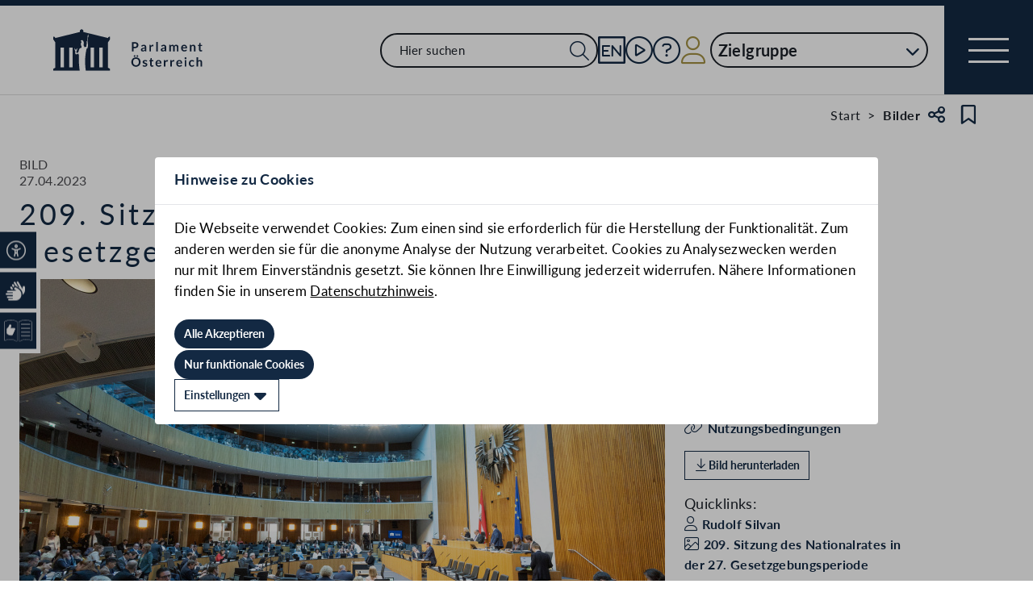

--- FILE ---
content_type: text/css
request_url: https://www.parlament.gv.at/static/css/fontawesome6/all.css
body_size: 45846
content:

/*!
 * Font Awesome Pro 6.7.1 by @fontawesome - https://fontawesome.com
 * License - https://fontawesome.com/license (Commercial License)
 * Copyright 2024 Fonticons, Inc.
 */
.fa {
	font-family: var(--fa-style-family, 'Font Awesome 6 Pro');
	font-weight: var(--fa-style, 900);
}

.fas,
.fass,
.far,
.fasr,
.fal,
.fasl,
.fat,
.fast,
.fad,
.fadr,
.fadl,
.fadt,
.fasds,
.fasdr,
.fasdl,
.fasdt,
.fab,
.fa-solid,
.fa-regular,
.fa-light,
.fa-thin,
.fa-brands,
.fa-classic,
.fa-duotone,
.fa-sharp,
.fa-sharp-duotone,
.fa {
	-moz-osx-font-smoothing: grayscale;
	-webkit-font-smoothing: antialiased;
	display: var(--fa-display, inline-block);
	font-style: normal;
	font-variant: normal;
	line-height: 1;
	text-rendering: auto;
}

.fas::before,
.fass::before,
.far::before,
.fasr::before,
.fal::before,
.fasl::before,
.fat::before,
.fast::before,
.fad::before,
.fadr::before,
.fadl::before,
.fadt::before,
.fasds::before,
.fasdr::before,
.fasdl::before,
.fasdt::before,
.fab::before,
.fa-solid::before,
.fa-regular::before,
.fa-light::before,
.fa-thin::before,
.fa-brands::before,
.fa-classic::before,
.fa-duotone::before,
.fa-sharp::before,
.fa-sharp-duotone::before,
.fa::before {
	content: var(--fa);
}

.fad::after,
.fa-duotone.fa-solid::after,
.fa-duotone::after,
.fadr::after,
.fa-duotone.fa-regular::after,
.fadl::after,
.fa-duotone.fa-light::after,
.fadt::after,
.fa-duotone.fa-thin::after,
.fasds::after,
.fa-sharp-duotone.fa-solid::after,
.fa-sharp-duotone::after,
.fasdr::after,
.fa-sharp-duotone.fa-regular::after,
.fasdl::after,
.fa-sharp-duotone.fa-light::after,
.fasdt::after,
.fa-sharp-duotone.fa-thin::after {
	content: var(--fa--fa);
}

.fa-classic.fa-duotone {
	font-family: 'Font Awesome 6 Duotone';
}

.fass,
.fa-sharp {
	font-weight: 900;
}

.fad,
.fa-duotone {
	font-weight: 900;
}

.fasds,
.fa-sharp-duotone {
	font-weight: 900;
}

.fa-classic,
.fas,
.fa-solid,
.far,
.fa-regular,
.fal,
.fa-light,
.fat,
.fa-thin {
	font-family: 'Font Awesome 6 Pro';
}

.fa-duotone,
.fad,
.fadr,
.fadl,
.fadt {
	font-family: 'Font Awesome 6 Duotone';
}

.fa-brands,
.fab {
	font-family: 'Font Awesome 6 Brands';
}

.fa-sharp,
.fass,
.fasr,
.fasl,
.fast {
	font-family: 'Font Awesome 6 Sharp';
}

.fa-sharp-duotone,
.fasds,
.fasdr,
.fasdl,
.fasdt {
	font-family: 'Font Awesome 6 Sharp Duotone';
}

.fa-1x {
	font-size: 1em;
}

.fa-2x {
	font-size: 2em;
}

.fa-3x {
	font-size: 3em;
}

.fa-4x {
	font-size: 4em;
}

.fa-5x {
	font-size: 5em;
}

.fa-6x {
	font-size: 6em;
}

.fa-7x {
	font-size: 7em;
}

.fa-8x {
	font-size: 8em;
}

.fa-9x {
	font-size: 9em;
}

.fa-10x {
	font-size: 10em;
}

.fa-2xs {
	font-size: 0.625em;
	line-height: 0.1em;
	vertical-align: 0.225em;
}

.fa-xs {
	font-size: 0.75em;
	line-height: 0.08333em;
	vertical-align: 0.125em;
}

.fa-sm {
	font-size: 0.875em;
	line-height: 0.07143em;
	vertical-align: 0.05357em;
}

.fa-lg {
	font-size: 1.25em;
	line-height: 0.05em;
	vertical-align: -0.075em;
}

.fa-xl {
	font-size: 1.5em;
	line-height: 0.04167em;
	vertical-align: -0.125em;
}

.fa-2xl {
	font-size: 2em;
	line-height: 0.03125em;
	vertical-align: -0.1875em;
}

.fa-fw {
	text-align: center;
	width: 1.25em;
}

.fa-ul {
	list-style-type: none;
	margin-left: var(--fa-li-margin, 2.5em);
	padding-left: 0;
}
.fa-ul > li {
	position: relative;
}

.fa-li {
	left: calc(-1 * var(--fa-li-width, 2em));
	position: absolute;
	text-align: center;
	width: var(--fa-li-width, 2em);
	line-height: inherit;
}

.fa-border {
	border-color: var(--fa-border-color, #eee);
	border-radius: var(--fa-border-radius, 0.1em);
	border-style: var(--fa-border-style, solid);
	border-width: var(--fa-border-width, 0.08em);
	padding: var(--fa-border-padding, 0.2em 0.25em 0.15em);
}

.fa-pull-left {
	float: left;
	margin-right: var(--fa-pull-margin, 0.3em);
}

.fa-pull-right {
	float: right;
	margin-left: var(--fa-pull-margin, 0.3em);
}

.fa-beat {
	animation-name: fa-beat;
	animation-delay: var(--fa-animation-delay, 0s);
	animation-direction: var(--fa-animation-direction, normal);
	animation-duration: var(--fa-animation-duration, 1s);
	animation-iteration-count: var(--fa-animation-iteration-count, infinite);
	animation-timing-function: var(--fa-animation-timing, ease-in-out);
}

.fa-bounce {
	animation-name: fa-bounce;
	animation-delay: var(--fa-animation-delay, 0s);
	animation-direction: var(--fa-animation-direction, normal);
	animation-duration: var(--fa-animation-duration, 1s);
	animation-iteration-count: var(--fa-animation-iteration-count, infinite);
	animation-timing-function: var(--fa-animation-timing, cubic-bezier(0.28, 0.84, 0.42, 1));
}

.fa-fade {
	animation-name: fa-fade;
	animation-delay: var(--fa-animation-delay, 0s);
	animation-direction: var(--fa-animation-direction, normal);
	animation-duration: var(--fa-animation-duration, 1s);
	animation-iteration-count: var(--fa-animation-iteration-count, infinite);
	animation-timing-function: var(--fa-animation-timing, cubic-bezier(0.4, 0, 0.6, 1));
}

.fa-beat-fade {
	animation-name: fa-beat-fade;
	animation-delay: var(--fa-animation-delay, 0s);
	animation-direction: var(--fa-animation-direction, normal);
	animation-duration: var(--fa-animation-duration, 1s);
	animation-iteration-count: var(--fa-animation-iteration-count, infinite);
	animation-timing-function: var(--fa-animation-timing, cubic-bezier(0.4, 0, 0.6, 1));
}

.fa-flip {
	animation-name: fa-flip;
	animation-delay: var(--fa-animation-delay, 0s);
	animation-direction: var(--fa-animation-direction, normal);
	animation-duration: var(--fa-animation-duration, 1s);
	animation-iteration-count: var(--fa-animation-iteration-count, infinite);
	animation-timing-function: var(--fa-animation-timing, ease-in-out);
}

.fa-shake {
	animation-name: fa-shake;
	animation-delay: var(--fa-animation-delay, 0s);
	animation-direction: var(--fa-animation-direction, normal);
	animation-duration: var(--fa-animation-duration, 1s);
	animation-iteration-count: var(--fa-animation-iteration-count, infinite);
	animation-timing-function: var(--fa-animation-timing, linear);
}

.fa-spin {
	animation-name: fa-spin;
	animation-delay: var(--fa-animation-delay, 0s);
	animation-direction: var(--fa-animation-direction, normal);
	animation-duration: var(--fa-animation-duration, 2s);
	animation-iteration-count: var(--fa-animation-iteration-count, infinite);
	animation-timing-function: var(--fa-animation-timing, linear);
}

.fa-spin-reverse {
	--fa-animation-direction: reverse;
}

.fa-pulse,
.fa-spin-pulse {
	animation-name: fa-spin;
	animation-direction: var(--fa-animation-direction, normal);
	animation-duration: var(--fa-animation-duration, 1s);
	animation-iteration-count: var(--fa-animation-iteration-count, infinite);
	animation-timing-function: var(--fa-animation-timing, steps(8));
}

@media (prefers-reduced-motion: reduce) {
	.fa-beat,
	.fa-bounce,
	.fa-fade,
	.fa-beat-fade,
	.fa-flip,
	.fa-pulse,
	.fa-shake,
	.fa-spin,
	.fa-spin-pulse {
		animation-delay: -1ms;
		animation-duration: 1ms;
		animation-iteration-count: 1;
		transition-delay: 0s;
		transition-duration: 0s;
	}
}

@keyframes fa-beat {
	0%,
	90% {
		transform: scale(1);
	}
	45% {
		transform: scale(var(--fa-beat-scale, 1.25));
	}
}

@keyframes fa-bounce {
	0% {
		transform: scale(1, 1) translateY(0);
	}
	10% {
		transform: scale(var(--fa-bounce-start-scale-x, 1.1), var(--fa-bounce-start-scale-y, 0.9))
			translateY(0);
	}
	30% {
		transform: scale(var(--fa-bounce-jump-scale-x, 0.9), var(--fa-bounce-jump-scale-y, 1.1))
			translateY(var(--fa-bounce-height, -0.5em));
	}
	50% {
		transform: scale(var(--fa-bounce-land-scale-x, 1.05), var(--fa-bounce-land-scale-y, 0.95))
			translateY(0);
	}
	57% {
		transform: scale(1, 1) translateY(var(--fa-bounce-rebound, -0.125em));
	}
	64% {
		transform: scale(1, 1) translateY(0);
	}
	100% {
		transform: scale(1, 1) translateY(0);
	}
}

@keyframes fa-fade {
	50% {
		opacity: var(--fa-fade-opacity, 0.4);
	}
}

@keyframes fa-beat-fade {
	0%,
	100% {
		opacity: var(--fa-beat-fade-opacity, 0.4);
		transform: scale(1);
	}
	50% {
		opacity: 1;
		transform: scale(var(--fa-beat-fade-scale, 1.125));
	}
}

@keyframes fa-flip {
	50% {
		transform: rotate3d(
			var(--fa-flip-x, 0),
			var(--fa-flip-y, 1),
			var(--fa-flip-z, 0),
			var(--fa-flip-angle, -180deg)
		);
	}
}

@keyframes fa-shake {
	0% {
		transform: rotate(-15deg);
	}
	4% {
		transform: rotate(15deg);
	}
	8%,
	24% {
		transform: rotate(-18deg);
	}
	12%,
	28% {
		transform: rotate(18deg);
	}
	16% {
		transform: rotate(-22deg);
	}
	20% {
		transform: rotate(22deg);
	}
	32% {
		transform: rotate(-12deg);
	}
	36% {
		transform: rotate(12deg);
	}
	40%,
	100% {
		transform: rotate(0deg);
	}
}

@keyframes fa-spin {
	0% {
		transform: rotate(0deg);
	}
	100% {
		transform: rotate(360deg);
	}
}

.fa-rotate-90 {
	transform: rotate(90deg);
}

.fa-rotate-180 {
	transform: rotate(180deg);
}

.fa-rotate-270 {
	transform: rotate(270deg);
}

.fa-flip-horizontal {
	transform: scale(-1, 1);
}

.fa-flip-vertical {
	transform: scale(1, -1);
}

.fa-flip-both,
.fa-flip-horizontal.fa-flip-vertical {
	transform: scale(-1, -1);
}

.fa-rotate-by {
	transform: rotate(var(--fa-rotate-angle, 0));
}

.fa-stack {
	display: inline-block;
	height: 2em;
	line-height: 2em;
	position: relative;
	vertical-align: middle;
	width: 2.5em;
}

.fa-stack-1x,
.fa-stack-2x {
	left: 0;
	position: absolute;
	text-align: center;
	width: 100%;
	z-index: var(--fa-stack-z-index, auto);
}

.fa-stack-1x {
	line-height: inherit;
}

.fa-stack-2x {
	font-size: 2em;
}

.fa-inverse {
	color: var(--fa-inverse, #fff);
}

/* Font Awesome uses the Unicode Private Use Area (PUA) to ensure screen
readers do not read off random characters that represent icons */

.fa-0 {
	--fa: '\30';
	--fa--fa: '\30\30';
}

.fa-1 {
	--fa: '\31';
	--fa--fa: '\31\31';
}

.fa-2 {
	--fa: '\32';
	--fa--fa: '\32\32';
}

.fa-3 {
	--fa: '\33';
	--fa--fa: '\33\33';
}

.fa-4 {
	--fa: '\34';
	--fa--fa: '\34\34';
}

.fa-5 {
	--fa: '\35';
	--fa--fa: '\35\35';
}

.fa-6 {
	--fa: '\36';
	--fa--fa: '\36\36';
}

.fa-7 {
	--fa: '\37';
	--fa--fa: '\37\37';
}

.fa-8 {
	--fa: '\38';
	--fa--fa: '\38\38';
}

.fa-9 {
	--fa: '\39';
	--fa--fa: '\39\39';
}

.fa-fill-drip {
	--fa: '\f576';
	--fa--fa: '\f576\f576';
}

.fa-arrows-to-circle {
	--fa: '\e4bd';
	--fa--fa: '\e4bd\e4bd';
}

.fa-circle-chevron-right {
	--fa: '\f138';
	--fa--fa: '\f138\f138';
}

.fa-chevron-circle-right {
	--fa: '\f138';
	--fa--fa: '\f138\f138';
}

.fa-wagon-covered {
	--fa: '\f8ee';
	--fa--fa: '\f8ee\f8ee';
}

.fa-line-height {
	--fa: '\f871';
	--fa--fa: '\f871\f871';
}

.fa-bagel {
	--fa: '\e3d7';
	--fa--fa: '\e3d7\e3d7';
}

.fa-transporter-7 {
	--fa: '\e2a8';
	--fa--fa: '\e2a8\e2a8';
}

.fa-at {
	--fa: '\40';
	--fa--fa: '\40\40';
}

.fa-rectangles-mixed {
	--fa: '\e323';
	--fa--fa: '\e323\e323';
}

.fa-phone-arrow-up-right {
	--fa: '\e224';
	--fa--fa: '\e224\e224';
}

.fa-phone-arrow-up {
	--fa: '\e224';
	--fa--fa: '\e224\e224';
}

.fa-phone-outgoing {
	--fa: '\e224';
	--fa--fa: '\e224\e224';
}

.fa-trash-can {
	--fa: '\f2ed';
	--fa--fa: '\f2ed\f2ed';
}

.fa-trash-alt {
	--fa: '\f2ed';
	--fa--fa: '\f2ed\f2ed';
}

.fa-circle-l {
	--fa: '\e114';
	--fa--fa: '\e114\e114';
}

.fa-head-side-goggles {
	--fa: '\f6ea';
	--fa--fa: '\f6ea\f6ea';
}

.fa-head-vr {
	--fa: '\f6ea';
	--fa--fa: '\f6ea\f6ea';
}

.fa-text-height {
	--fa: '\f034';
	--fa--fa: '\f034\f034';
}

.fa-user-xmark {
	--fa: '\f235';
	--fa--fa: '\f235\f235';
}

.fa-user-times {
	--fa: '\f235';
	--fa--fa: '\f235\f235';
}

.fa-face-hand-yawn {
	--fa: '\e379';
	--fa--fa: '\e379\e379';
}

.fa-gauge-simple-min {
	--fa: '\f62d';
	--fa--fa: '\f62d\f62d';
}

.fa-tachometer-slowest {
	--fa: '\f62d';
	--fa--fa: '\f62d\f62d';
}

.fa-stethoscope {
	--fa: '\f0f1';
	--fa--fa: '\f0f1\f0f1';
}

.fa-coffin {
	--fa: '\f6c6';
	--fa--fa: '\f6c6\f6c6';
}

.fa-message {
	--fa: '\f27a';
	--fa--fa: '\f27a\f27a';
}

.fa-comment-alt {
	--fa: '\f27a';
	--fa--fa: '\f27a\f27a';
}

.fa-salad {
	--fa: '\f81e';
	--fa--fa: '\f81e\f81e';
}

.fa-bowl-salad {
	--fa: '\f81e';
	--fa--fa: '\f81e\f81e';
}

.fa-info {
	--fa: '\f129';
	--fa--fa: '\f129\f129';
}

.fa-robot-astromech {
	--fa: '\e2d2';
	--fa--fa: '\e2d2\e2d2';
}

.fa-ring-diamond {
	--fa: '\e5ab';
	--fa--fa: '\e5ab\e5ab';
}

.fa-fondue-pot {
	--fa: '\e40d';
	--fa--fa: '\e40d\e40d';
}

.fa-theta {
	--fa: '\f69e';
	--fa--fa: '\f69e\f69e';
}

.fa-face-hand-peeking {
	--fa: '\e481';
	--fa--fa: '\e481\e481';
}

.fa-square-user {
	--fa: '\e283';
	--fa--fa: '\e283\e283';
}

.fa-down-left-and-up-right-to-center {
	--fa: '\f422';
	--fa--fa: '\f422\f422';
}

.fa-compress-alt {
	--fa: '\f422';
	--fa--fa: '\f422\f422';
}

.fa-explosion {
	--fa: '\e4e9';
	--fa--fa: '\e4e9\e4e9';
}

.fa-file-lines {
	--fa: '\f15c';
	--fa--fa: '\f15c\f15c';
}

.fa-file-alt {
	--fa: '\f15c';
	--fa--fa: '\f15c\f15c';
}

.fa-file-text {
	--fa: '\f15c';
	--fa--fa: '\f15c\f15c';
}

.fa-wave-square {
	--fa: '\f83e';
	--fa--fa: '\f83e\f83e';
}

.fa-ring {
	--fa: '\f70b';
	--fa--fa: '\f70b\f70b';
}

.fa-building-un {
	--fa: '\e4d9';
	--fa--fa: '\e4d9\e4d9';
}

.fa-dice-three {
	--fa: '\f527';
	--fa--fa: '\f527\f527';
}

.fa-tire-pressure-warning {
	--fa: '\f633';
	--fa--fa: '\f633\f633';
}

.fa-wifi-fair {
	--fa: '\f6ab';
	--fa--fa: '\f6ab\f6ab';
}

.fa-wifi-2 {
	--fa: '\f6ab';
	--fa--fa: '\f6ab\f6ab';
}

.fa-calendar-days {
	--fa: '\f073';
	--fa--fa: '\f073\f073';
}

.fa-calendar-alt {
	--fa: '\f073';
	--fa--fa: '\f073\f073';
}

.fa-mp3-player {
	--fa: '\f8ce';
	--fa--fa: '\f8ce\f8ce';
}

.fa-anchor-circle-check {
	--fa: '\e4aa';
	--fa--fa: '\e4aa\e4aa';
}

.fa-tally-4 {
	--fa: '\e297';
	--fa--fa: '\e297\e297';
}

.fa-rectangle-history {
	--fa: '\e4a2';
	--fa--fa: '\e4a2\e4a2';
}

.fa-building-circle-arrow-right {
	--fa: '\e4d1';
	--fa--fa: '\e4d1\e4d1';
}

.fa-volleyball {
	--fa: '\f45f';
	--fa--fa: '\f45f\f45f';
}

.fa-volleyball-ball {
	--fa: '\f45f';
	--fa--fa: '\f45f\f45f';
}

.fa-sun-haze {
	--fa: '\f765';
	--fa--fa: '\f765\f765';
}

.fa-text-size {
	--fa: '\f894';
	--fa--fa: '\f894\f894';
}

.fa-ufo {
	--fa: '\e047';
	--fa--fa: '\e047\e047';
}

.fa-fork {
	--fa: '\f2e3';
	--fa--fa: '\f2e3\f2e3';
}

.fa-utensil-fork {
	--fa: '\f2e3';
	--fa--fa: '\f2e3\f2e3';
}

.fa-arrows-up-to-line {
	--fa: '\e4c2';
	--fa--fa: '\e4c2\e4c2';
}

.fa-mobile-signal {
	--fa: '\e1ef';
	--fa--fa: '\e1ef\e1ef';
}

.fa-barcode-scan {
	--fa: '\f465';
	--fa--fa: '\f465\f465';
}

.fa-sort-down {
	--fa: '\f0dd';
	--fa--fa: '\f0dd\f0dd';
}

.fa-sort-desc {
	--fa: '\f0dd';
	--fa--fa: '\f0dd\f0dd';
}

.fa-folder-arrow-down {
	--fa: '\e053';
	--fa--fa: '\e053\e053';
}

.fa-folder-download {
	--fa: '\e053';
	--fa--fa: '\e053\e053';
}

.fa-circle-minus {
	--fa: '\f056';
	--fa--fa: '\f056\f056';
}

.fa-minus-circle {
	--fa: '\f056';
	--fa--fa: '\f056\f056';
}

.fa-face-icicles {
	--fa: '\e37c';
	--fa--fa: '\e37c\e37c';
}

.fa-shovel {
	--fa: '\f713';
	--fa--fa: '\f713\f713';
}

.fa-door-open {
	--fa: '\f52b';
	--fa--fa: '\f52b\f52b';
}

.fa-films {
	--fa: '\e17a';
	--fa--fa: '\e17a\e17a';
}

.fa-right-from-bracket {
	--fa: '\f2f5';
	--fa--fa: '\f2f5\f2f5';
}

.fa-sign-out-alt {
	--fa: '\f2f5';
	--fa--fa: '\f2f5\f2f5';
}

.fa-face-glasses {
	--fa: '\e377';
	--fa--fa: '\e377\e377';
}

.fa-nfc {
	--fa: '\e1f7';
	--fa--fa: '\e1f7\e1f7';
}

.fa-atom {
	--fa: '\f5d2';
	--fa--fa: '\f5d2\f5d2';
}

.fa-soap {
	--fa: '\e06e';
	--fa--fa: '\e06e\e06e';
}

.fa-icons {
	--fa: '\f86d';
	--fa--fa: '\f86d\f86d';
}

.fa-heart-music-camera-bolt {
	--fa: '\f86d';
	--fa--fa: '\f86d\f86d';
}

.fa-microphone-lines-slash {
	--fa: '\f539';
	--fa--fa: '\f539\f539';
}

.fa-microphone-alt-slash {
	--fa: '\f539';
	--fa--fa: '\f539\f539';
}

.fa-closed-captioning-slash {
	--fa: '\e135';
	--fa--fa: '\e135\e135';
}

.fa-calculator-simple {
	--fa: '\f64c';
	--fa--fa: '\f64c\f64c';
}

.fa-calculator-alt {
	--fa: '\f64c';
	--fa--fa: '\f64c\f64c';
}

.fa-bridge-circle-check {
	--fa: '\e4c9';
	--fa--fa: '\e4c9\e4c9';
}

.fa-sliders-up {
	--fa: '\f3f1';
	--fa--fa: '\f3f1\f3f1';
}

.fa-sliders-v {
	--fa: '\f3f1';
	--fa--fa: '\f3f1\f3f1';
}

.fa-location-minus {
	--fa: '\f609';
	--fa--fa: '\f609\f609';
}

.fa-map-marker-minus {
	--fa: '\f609';
	--fa--fa: '\f609\f609';
}

.fa-pump-medical {
	--fa: '\e06a';
	--fa--fa: '\e06a\e06a';
}

.fa-fingerprint {
	--fa: '\f577';
	--fa--fa: '\f577\f577';
}

.fa-ski-boot {
	--fa: '\e3cc';
	--fa--fa: '\e3cc\e3cc';
}

.fa-standard-definition {
	--fa: '\e28a';
	--fa--fa: '\e28a\e28a';
}

.fa-rectangle-sd {
	--fa: '\e28a';
	--fa--fa: '\e28a\e28a';
}

.fa-h1 {
	--fa: '\f313';
	--fa--fa: '\f313\f313';
}

.fa-hand-point-right {
	--fa: '\f0a4';
	--fa--fa: '\f0a4\f0a4';
}

.fa-magnifying-glass-location {
	--fa: '\f689';
	--fa--fa: '\f689\f689';
}

.fa-search-location {
	--fa: '\f689';
	--fa--fa: '\f689\f689';
}

.fa-message-bot {
	--fa: '\e3b8';
	--fa--fa: '\e3b8\e3b8';
}

.fa-forward-step {
	--fa: '\f051';
	--fa--fa: '\f051\f051';
}

.fa-step-forward {
	--fa: '\f051';
	--fa--fa: '\f051\f051';
}

.fa-face-smile-beam {
	--fa: '\f5b8';
	--fa--fa: '\f5b8\f5b8';
}

.fa-smile-beam {
	--fa: '\f5b8';
	--fa--fa: '\f5b8\f5b8';
}

.fa-light-ceiling {
	--fa: '\e016';
	--fa--fa: '\e016\e016';
}

.fa-message-exclamation {
	--fa: '\f4a5';
	--fa--fa: '\f4a5\f4a5';
}

.fa-comment-alt-exclamation {
	--fa: '\f4a5';
	--fa--fa: '\f4a5\f4a5';
}

.fa-bowl-scoop {
	--fa: '\e3de';
	--fa--fa: '\e3de\e3de';
}

.fa-bowl-shaved-ice {
	--fa: '\e3de';
	--fa--fa: '\e3de\e3de';
}

.fa-square-x {
	--fa: '\e286';
	--fa--fa: '\e286\e286';
}

.fa-building-memo {
	--fa: '\e61e';
	--fa--fa: '\e61e\e61e';
}

.fa-utility-pole-double {
	--fa: '\e2c4';
	--fa--fa: '\e2c4\e2c4';
}

.fa-flag-checkered {
	--fa: '\f11e';
	--fa--fa: '\f11e\f11e';
}

.fa-chevrons-up {
	--fa: '\f325';
	--fa--fa: '\f325\f325';
}

.fa-chevron-double-up {
	--fa: '\f325';
	--fa--fa: '\f325\f325';
}

.fa-football {
	--fa: '\f44e';
	--fa--fa: '\f44e\f44e';
}

.fa-football-ball {
	--fa: '\f44e';
	--fa--fa: '\f44e\f44e';
}

.fa-user-vneck {
	--fa: '\e461';
	--fa--fa: '\e461\e461';
}

.fa-school-circle-exclamation {
	--fa: '\e56c';
	--fa--fa: '\e56c\e56c';
}

.fa-crop {
	--fa: '\f125';
	--fa--fa: '\f125\f125';
}

.fa-angles-down {
	--fa: '\f103';
	--fa--fa: '\f103\f103';
}

.fa-angle-double-down {
	--fa: '\f103';
	--fa--fa: '\f103\f103';
}

.fa-users-rectangle {
	--fa: '\e594';
	--fa--fa: '\e594\e594';
}

.fa-people-roof {
	--fa: '\e537';
	--fa--fa: '\e537\e537';
}

.fa-square-arrow-right {
	--fa: '\f33b';
	--fa--fa: '\f33b\f33b';
}

.fa-arrow-square-right {
	--fa: '\f33b';
	--fa--fa: '\f33b\f33b';
}

.fa-location-plus {
	--fa: '\f60a';
	--fa--fa: '\f60a\f60a';
}

.fa-map-marker-plus {
	--fa: '\f60a';
	--fa--fa: '\f60a\f60a';
}

.fa-lightbulb-exclamation-on {
	--fa: '\e1ca';
	--fa--fa: '\e1ca\e1ca';
}

.fa-people-line {
	--fa: '\e534';
	--fa--fa: '\e534\e534';
}

.fa-beer-mug-empty {
	--fa: '\f0fc';
	--fa--fa: '\f0fc\f0fc';
}

.fa-beer {
	--fa: '\f0fc';
	--fa--fa: '\f0fc\f0fc';
}

.fa-carpool {
	--fa: '\e69c';
	--fa--fa: '\e69c\e69c';
}

.fa-car-people {
	--fa: '\e69c';
	--fa--fa: '\e69c\e69c';
}

.fa-crate-empty {
	--fa: '\e151';
	--fa--fa: '\e151\e151';
}

.fa-diagram-predecessor {
	--fa: '\e477';
	--fa--fa: '\e477\e477';
}

.fa-transporter {
	--fa: '\e042';
	--fa--fa: '\e042\e042';
}

.fa-calendar-circle-user {
	--fa: '\e471';
	--fa--fa: '\e471\e471';
}

.fa-arrow-up-long {
	--fa: '\f176';
	--fa--fa: '\f176\f176';
}

.fa-long-arrow-up {
	--fa: '\f176';
	--fa--fa: '\f176\f176';
}

.fa-person-carry-box {
	--fa: '\f4cf';
	--fa--fa: '\f4cf\f4cf';
}

.fa-person-carry {
	--fa: '\f4cf';
	--fa--fa: '\f4cf\f4cf';
}

.fa-fire-flame-simple {
	--fa: '\f46a';
	--fa--fa: '\f46a\f46a';
}

.fa-burn {
	--fa: '\f46a';
	--fa--fa: '\f46a\f46a';
}

.fa-person {
	--fa: '\f183';
	--fa--fa: '\f183\f183';
}

.fa-male {
	--fa: '\f183';
	--fa--fa: '\f183\f183';
}

.fa-laptop {
	--fa: '\f109';
	--fa--fa: '\f109\f109';
}

.fa-file-csv {
	--fa: '\f6dd';
	--fa--fa: '\f6dd\f6dd';
}

.fa-menorah {
	--fa: '\f676';
	--fa--fa: '\f676\f676';
}

.fa-union {
	--fa: '\f6a2';
	--fa--fa: '\f6a2\f6a2';
}

.fa-chevrons-left {
	--fa: '\f323';
	--fa--fa: '\f323\f323';
}

.fa-chevron-double-left {
	--fa: '\f323';
	--fa--fa: '\f323\f323';
}

.fa-circle-heart {
	--fa: '\f4c7';
	--fa--fa: '\f4c7\f4c7';
}

.fa-heart-circle {
	--fa: '\f4c7';
	--fa--fa: '\f4c7\f4c7';
}

.fa-truck-plane {
	--fa: '\e58f';
	--fa--fa: '\e58f\e58f';
}

.fa-record-vinyl {
	--fa: '\f8d9';
	--fa--fa: '\f8d9\f8d9';
}

.fa-bring-forward {
	--fa: '\f856';
	--fa--fa: '\f856\f856';
}

.fa-square-p {
	--fa: '\e279';
	--fa--fa: '\e279\e279';
}

.fa-face-grin-stars {
	--fa: '\f587';
	--fa--fa: '\f587\f587';
}

.fa-grin-stars {
	--fa: '\f587';
	--fa--fa: '\f587\f587';
}

.fa-sigma {
	--fa: '\f68b';
	--fa--fa: '\f68b\f68b';
}

.fa-camera-movie {
	--fa: '\f8a9';
	--fa--fa: '\f8a9\f8a9';
}

.fa-bong {
	--fa: '\f55c';
	--fa--fa: '\f55c\f55c';
}

.fa-clarinet {
	--fa: '\f8ad';
	--fa--fa: '\f8ad\f8ad';
}

.fa-truck-flatbed {
	--fa: '\e2b6';
	--fa--fa: '\e2b6\e2b6';
}

.fa-spaghetti-monster-flying {
	--fa: '\f67b';
	--fa--fa: '\f67b\f67b';
}

.fa-pastafarianism {
	--fa: '\f67b';
	--fa--fa: '\f67b\f67b';
}

.fa-arrow-down-up-across-line {
	--fa: '\e4af';
	--fa--fa: '\e4af\e4af';
}

.fa-arrows-rotate-reverse {
	--fa: '\e630';
	--fa--fa: '\e630\e630';
}

.fa-leaf-heart {
	--fa: '\f4cb';
	--fa--fa: '\f4cb\f4cb';
}

.fa-house-building {
	--fa: '\e1b1';
	--fa--fa: '\e1b1\e1b1';
}

.fa-cheese-swiss {
	--fa: '\f7f0';
	--fa--fa: '\f7f0\f7f0';
}

.fa-spoon {
	--fa: '\f2e5';
	--fa--fa: '\f2e5\f2e5';
}

.fa-utensil-spoon {
	--fa: '\f2e5';
	--fa--fa: '\f2e5\f2e5';
}

.fa-jar-wheat {
	--fa: '\e517';
	--fa--fa: '\e517\e517';
}

.fa-envelopes-bulk {
	--fa: '\f674';
	--fa--fa: '\f674\f674';
}

.fa-mail-bulk {
	--fa: '\f674';
	--fa--fa: '\f674\f674';
}

.fa-file-circle-exclamation {
	--fa: '\e4eb';
	--fa--fa: '\e4eb\e4eb';
}

.fa-bow-arrow {
	--fa: '\f6b9';
	--fa--fa: '\f6b9\f6b9';
}

.fa-cart-xmark {
	--fa: '\e0dd';
	--fa--fa: '\e0dd\e0dd';
}

.fa-hexagon-xmark {
	--fa: '\f2ee';
	--fa--fa: '\f2ee\f2ee';
}

.fa-times-hexagon {
	--fa: '\f2ee';
	--fa--fa: '\f2ee\f2ee';
}

.fa-xmark-hexagon {
	--fa: '\f2ee';
	--fa--fa: '\f2ee\f2ee';
}

.fa-circle-h {
	--fa: '\f47e';
	--fa--fa: '\f47e\f47e';
}

.fa-hospital-symbol {
	--fa: '\f47e';
	--fa--fa: '\f47e\f47e';
}

.fa-merge {
	--fa: '\e526';
	--fa--fa: '\e526\e526';
}

.fa-pager {
	--fa: '\f815';
	--fa--fa: '\f815\f815';
}

.fa-cart-minus {
	--fa: '\e0db';
	--fa--fa: '\e0db\e0db';
}

.fa-address-book {
	--fa: '\f2b9';
	--fa--fa: '\f2b9\f2b9';
}

.fa-contact-book {
	--fa: '\f2b9';
	--fa--fa: '\f2b9\f2b9';
}

.fa-pan-frying {
	--fa: '\e42c';
	--fa--fa: '\e42c\e42c';
}

.fa-grid {
	--fa: '\e195';
	--fa--fa: '\e195\e195';
}

.fa-grid-3 {
	--fa: '\e195';
	--fa--fa: '\e195\e195';
}

.fa-football-helmet {
	--fa: '\f44f';
	--fa--fa: '\f44f\f44f';
}

.fa-hand-love {
	--fa: '\e1a5';
	--fa--fa: '\e1a5\e1a5';
}

.fa-trees {
	--fa: '\f724';
	--fa--fa: '\f724\f724';
}

.fa-strikethrough {
	--fa: '\f0cc';
	--fa--fa: '\f0cc\f0cc';
}

.fa-page {
	--fa: '\e428';
	--fa--fa: '\e428\e428';
}

.fa-k {
	--fa: '\4b';
	--fa--fa: '\4b\4b';
}

.fa-diagram-previous {
	--fa: '\e478';
	--fa--fa: '\e478\e478';
}

.fa-gauge-min {
	--fa: '\f628';
	--fa--fa: '\f628\f628';
}

.fa-tachometer-alt-slowest {
	--fa: '\f628';
	--fa--fa: '\f628\f628';
}

.fa-folder-grid {
	--fa: '\e188';
	--fa--fa: '\e188\e188';
}

.fa-eggplant {
	--fa: '\e16c';
	--fa--fa: '\e16c\e16c';
}

.fa-excavator {
	--fa: '\e656';
	--fa--fa: '\e656\e656';
}

.fa-ram {
	--fa: '\f70a';
	--fa--fa: '\f70a\f70a';
}

.fa-landmark-flag {
	--fa: '\e51c';
	--fa--fa: '\e51c\e51c';
}

.fa-lips {
	--fa: '\f600';
	--fa--fa: '\f600\f600';
}

.fa-pencil {
	--fa: '\f303';
	--fa--fa: '\f303\f303';
}

.fa-pencil-alt {
	--fa: '\f303';
	--fa--fa: '\f303\f303';
}

.fa-backward {
	--fa: '\f04a';
	--fa--fa: '\f04a\f04a';
}

.fa-caret-right {
	--fa: '\f0da';
	--fa--fa: '\f0da\f0da';
}

.fa-comments {
	--fa: '\f086';
	--fa--fa: '\f086\f086';
}

.fa-paste {
	--fa: '\f0ea';
	--fa--fa: '\f0ea\f0ea';
}

.fa-file-clipboard {
	--fa: '\f0ea';
	--fa--fa: '\f0ea\f0ea';
}

.fa-desktop-arrow-down {
	--fa: '\e155';
	--fa--fa: '\e155\e155';
}

.fa-code-pull-request {
	--fa: '\e13c';
	--fa--fa: '\e13c\e13c';
}

.fa-pumpkin {
	--fa: '\f707';
	--fa--fa: '\f707\f707';
}

.fa-clipboard-list {
	--fa: '\f46d';
	--fa--fa: '\f46d\f46d';
}

.fa-pen-field {
	--fa: '\e211';
	--fa--fa: '\e211\e211';
}

.fa-chart-sine {
	--fa: '\e69d';
	--fa--fa: '\e69d\e69d';
}

.fa-blueberries {
	--fa: '\e2e8';
	--fa--fa: '\e2e8\e2e8';
}

.fa-truck-ramp-box {
	--fa: '\f4de';
	--fa--fa: '\f4de\f4de';
}

.fa-truck-loading {
	--fa: '\f4de';
	--fa--fa: '\f4de\f4de';
}

.fa-note {
	--fa: '\e1ff';
	--fa--fa: '\e1ff\e1ff';
}

.fa-arrow-down-to-square {
	--fa: '\e096';
	--fa--fa: '\e096\e096';
}

.fa-user-check {
	--fa: '\f4fc';
	--fa--fa: '\f4fc\f4fc';
}

.fa-cloud-xmark {
	--fa: '\e35f';
	--fa--fa: '\e35f\e35f';
}

.fa-vial-virus {
	--fa: '\e597';
	--fa--fa: '\e597\e597';
}

.fa-book-blank {
	--fa: '\f5d9';
	--fa--fa: '\f5d9\f5d9';
}

.fa-book-alt {
	--fa: '\f5d9';
	--fa--fa: '\f5d9\f5d9';
}

.fa-golf-flag-hole {
	--fa: '\e3ac';
	--fa--fa: '\e3ac\e3ac';
}

.fa-message-arrow-down {
	--fa: '\e1db';
	--fa--fa: '\e1db\e1db';
}

.fa-comment-alt-arrow-down {
	--fa: '\e1db';
	--fa--fa: '\e1db\e1db';
}

.fa-face-unamused {
	--fa: '\e39f';
	--fa--fa: '\e39f\e39f';
}

.fa-sheet-plastic {
	--fa: '\e571';
	--fa--fa: '\e571\e571';
}

.fa-circle-9 {
	--fa: '\e0f6';
	--fa--fa: '\e0f6\e0f6';
}

.fa-blog {
	--fa: '\f781';
	--fa--fa: '\f781\f781';
}

.fa-user-ninja {
	--fa: '\f504';
	--fa--fa: '\f504\f504';
}

.fa-pencil-slash {
	--fa: '\e215';
	--fa--fa: '\e215\e215';
}

.fa-bowling-pins {
	--fa: '\f437';
	--fa--fa: '\f437\f437';
}

.fa-person-arrow-up-from-line {
	--fa: '\e539';
	--fa--fa: '\e539\e539';
}

.fa-down-right {
	--fa: '\e16b';
	--fa--fa: '\e16b\e16b';
}

.fa-scroll-torah {
	--fa: '\f6a0';
	--fa--fa: '\f6a0\f6a0';
}

.fa-torah {
	--fa: '\f6a0';
	--fa--fa: '\f6a0\f6a0';
}

.fa-webhook {
	--fa: '\e5d5';
	--fa--fa: '\e5d5\e5d5';
}

.fa-blinds-open {
	--fa: '\f8fc';
	--fa--fa: '\f8fc\f8fc';
}

.fa-fence {
	--fa: '\e303';
	--fa--fa: '\e303\e303';
}

.fa-up {
	--fa: '\f357';
	--fa--fa: '\f357\f357';
}

.fa-arrow-alt-up {
	--fa: '\f357';
	--fa--fa: '\f357\f357';
}

.fa-broom-ball {
	--fa: '\f458';
	--fa--fa: '\f458\f458';
}

.fa-quidditch {
	--fa: '\f458';
	--fa--fa: '\f458\f458';
}

.fa-quidditch-broom-ball {
	--fa: '\f458';
	--fa--fa: '\f458\f458';
}

.fa-drumstick {
	--fa: '\f6d6';
	--fa--fa: '\f6d6\f6d6';
}

.fa-square-v {
	--fa: '\e284';
	--fa--fa: '\e284\e284';
}

.fa-face-awesome {
	--fa: '\e409';
	--fa--fa: '\e409\e409';
}

.fa-gave-dandy {
	--fa: '\e409';
	--fa--fa: '\e409\e409';
}

.fa-dial-off {
	--fa: '\e162';
	--fa--fa: '\e162\e162';
}

.fa-toggle-off {
	--fa: '\f204';
	--fa--fa: '\f204\f204';
}

.fa-face-smile-horns {
	--fa: '\e391';
	--fa--fa: '\e391\e391';
}

.fa-box-archive {
	--fa: '\f187';
	--fa--fa: '\f187\f187';
}

.fa-archive {
	--fa: '\f187';
	--fa--fa: '\f187\f187';
}

.fa-grapes {
	--fa: '\e306';
	--fa--fa: '\e306\e306';
}

.fa-person-drowning {
	--fa: '\e545';
	--fa--fa: '\e545\e545';
}

.fa-dial-max {
	--fa: '\e15e';
	--fa--fa: '\e15e\e15e';
}

.fa-circle-m {
	--fa: '\e115';
	--fa--fa: '\e115\e115';
}

.fa-calendar-image {
	--fa: '\e0d4';
	--fa--fa: '\e0d4\e0d4';
}

.fa-circle-caret-down {
	--fa: '\f32d';
	--fa--fa: '\f32d\f32d';
}

.fa-caret-circle-down {
	--fa: '\f32d';
	--fa--fa: '\f32d\f32d';
}

.fa-arrow-down-9-1 {
	--fa: '\f886';
	--fa--fa: '\f886\f886';
}

.fa-sort-numeric-desc {
	--fa: '\f886';
	--fa--fa: '\f886\f886';
}

.fa-sort-numeric-down-alt {
	--fa: '\f886';
	--fa--fa: '\f886\f886';
}

.fa-face-grin-tongue-squint {
	--fa: '\f58a';
	--fa--fa: '\f58a\f58a';
}

.fa-grin-tongue-squint {
	--fa: '\f58a';
	--fa--fa: '\f58a\f58a';
}

.fa-shish-kebab {
	--fa: '\f821';
	--fa--fa: '\f821\f821';
}

.fa-spray-can {
	--fa: '\f5bd';
	--fa--fa: '\f5bd\f5bd';
}

.fa-alarm-snooze {
	--fa: '\f845';
	--fa--fa: '\f845\f845';
}

.fa-scarecrow {
	--fa: '\f70d';
	--fa--fa: '\f70d\f70d';
}

.fa-truck-monster {
	--fa: '\f63b';
	--fa--fa: '\f63b\f63b';
}

.fa-gift-card {
	--fa: '\f663';
	--fa--fa: '\f663\f663';
}

.fa-w {
	--fa: '\57';
	--fa--fa: '\57\57';
}

.fa-code-pull-request-draft {
	--fa: '\e3fa';
	--fa--fa: '\e3fa\e3fa';
}

.fa-square-b {
	--fa: '\e264';
	--fa--fa: '\e264\e264';
}

.fa-elephant {
	--fa: '\f6da';
	--fa--fa: '\f6da\f6da';
}

.fa-earth-africa {
	--fa: '\f57c';
	--fa--fa: '\f57c\f57c';
}

.fa-globe-africa {
	--fa: '\f57c';
	--fa--fa: '\f57c\f57c';
}

.fa-rainbow {
	--fa: '\f75b';
	--fa--fa: '\f75b\f75b';
}

.fa-circle-notch {
	--fa: '\f1ce';
	--fa--fa: '\f1ce\f1ce';
}

.fa-tablet-screen-button {
	--fa: '\f3fa';
	--fa--fa: '\f3fa\f3fa';
}

.fa-tablet-alt {
	--fa: '\f3fa';
	--fa--fa: '\f3fa\f3fa';
}

.fa-paw {
	--fa: '\f1b0';
	--fa--fa: '\f1b0\f1b0';
}

.fa-message-question {
	--fa: '\e1e3';
	--fa--fa: '\e1e3\e1e3';
}

.fa-cloud {
	--fa: '\f0c2';
	--fa--fa: '\f0c2\f0c2';
}

.fa-trowel-bricks {
	--fa: '\e58a';
	--fa--fa: '\e58a\e58a';
}

.fa-square-3 {
	--fa: '\e258';
	--fa--fa: '\e258\e258';
}

.fa-face-flushed {
	--fa: '\f579';
	--fa--fa: '\f579\f579';
}

.fa-flushed {
	--fa: '\f579';
	--fa--fa: '\f579\f579';
}

.fa-hospital-user {
	--fa: '\f80d';
	--fa--fa: '\f80d\f80d';
}

.fa-microwave {
	--fa: '\e01b';
	--fa--fa: '\e01b\e01b';
}

.fa-chf-sign {
	--fa: '\e602';
	--fa--fa: '\e602\e602';
}

.fa-tent-arrow-left-right {
	--fa: '\e57f';
	--fa--fa: '\e57f\e57f';
}

.fa-cart-circle-arrow-up {
	--fa: '\e3f0';
	--fa--fa: '\e3f0\e3f0';
}

.fa-trash-clock {
	--fa: '\e2b0';
	--fa--fa: '\e2b0\e2b0';
}

.fa-reflect-both {
	--fa: '\e66f';
	--fa--fa: '\e66f\e66f';
}

.fa-gavel {
	--fa: '\f0e3';
	--fa--fa: '\f0e3\f0e3';
}

.fa-legal {
	--fa: '\f0e3';
	--fa--fa: '\f0e3\f0e3';
}

.fa-sprinkler-ceiling {
	--fa: '\e44c';
	--fa--fa: '\e44c\e44c';
}

.fa-browsers {
	--fa: '\e0cb';
	--fa--fa: '\e0cb\e0cb';
}

.fa-trillium {
	--fa: '\e588';
	--fa--fa: '\e588\e588';
}

.fa-table-cells-unlock {
	--fa: '\e692';
	--fa--fa: '\e692\e692';
}

.fa-music-slash {
	--fa: '\f8d1';
	--fa--fa: '\f8d1\f8d1';
}

.fa-truck-ramp {
	--fa: '\f4e0';
	--fa--fa: '\f4e0\f4e0';
}

.fa-binoculars {
	--fa: '\f1e5';
	--fa--fa: '\f1e5\f1e5';
}

.fa-microphone-slash {
	--fa: '\f131';
	--fa--fa: '\f131\f131';
}

.fa-box-tissue {
	--fa: '\e05b';
	--fa--fa: '\e05b\e05b';
}

.fa-circle-c {
	--fa: '\e101';
	--fa--fa: '\e101\e101';
}

.fa-star-christmas {
	--fa: '\f7d4';
	--fa--fa: '\f7d4\f7d4';
}

.fa-chart-bullet {
	--fa: '\e0e1';
	--fa--fa: '\e0e1\e0e1';
}

.fa-motorcycle {
	--fa: '\f21c';
	--fa--fa: '\f21c\f21c';
}

.fa-tree-christmas {
	--fa: '\f7db';
	--fa--fa: '\f7db\f7db';
}

.fa-tire-flat {
	--fa: '\f632';
	--fa--fa: '\f632\f632';
}

.fa-sunglasses {
	--fa: '\f892';
	--fa--fa: '\f892\f892';
}

.fa-badge {
	--fa: '\f335';
	--fa--fa: '\f335\f335';
}

.fa-message-pen {
	--fa: '\f4a4';
	--fa--fa: '\f4a4\f4a4';
}

.fa-comment-alt-edit {
	--fa: '\f4a4';
	--fa--fa: '\f4a4\f4a4';
}

.fa-message-edit {
	--fa: '\f4a4';
	--fa--fa: '\f4a4\f4a4';
}

.fa-bell-concierge {
	--fa: '\f562';
	--fa--fa: '\f562\f562';
}

.fa-concierge-bell {
	--fa: '\f562';
	--fa--fa: '\f562\f562';
}

.fa-pen-ruler {
	--fa: '\f5ae';
	--fa--fa: '\f5ae\f5ae';
}

.fa-pencil-ruler {
	--fa: '\f5ae';
	--fa--fa: '\f5ae\f5ae';
}

.fa-file-mp3 {
	--fa: '\e648';
	--fa--fa: '\e648\e648';
}

.fa-arrow-progress {
	--fa: '\e5df';
	--fa--fa: '\e5df\e5df';
}

.fa-chess-rook-piece {
	--fa: '\f448';
	--fa--fa: '\f448\f448';
}

.fa-chess-rook-alt {
	--fa: '\f448';
	--fa--fa: '\f448\f448';
}

.fa-square-root {
	--fa: '\f697';
	--fa--fa: '\f697\f697';
}

.fa-album-collection-circle-plus {
	--fa: '\e48e';
	--fa--fa: '\e48e\e48e';
}

.fa-people-arrows {
	--fa: '\e068';
	--fa--fa: '\e068\e068';
}

.fa-people-arrows-left-right {
	--fa: '\e068';
	--fa--fa: '\e068\e068';
}

.fa-sign-post {
	--fa: '\e624';
	--fa--fa: '\e624\e624';
}

.fa-face-angry-horns {
	--fa: '\e368';
	--fa--fa: '\e368\e368';
}

.fa-mars-and-venus-burst {
	--fa: '\e523';
	--fa--fa: '\e523\e523';
}

.fa-tombstone {
	--fa: '\f720';
	--fa--fa: '\f720\f720';
}

.fa-square-caret-right {
	--fa: '\f152';
	--fa--fa: '\f152\f152';
}

.fa-caret-square-right {
	--fa: '\f152';
	--fa--fa: '\f152\f152';
}

.fa-scissors {
	--fa: '\f0c4';
	--fa--fa: '\f0c4\f0c4';
}

.fa-cut {
	--fa: '\f0c4';
	--fa--fa: '\f0c4\f0c4';
}

.fa-list-music {
	--fa: '\f8c9';
	--fa--fa: '\f8c9\f8c9';
}

.fa-sun-plant-wilt {
	--fa: '\e57a';
	--fa--fa: '\e57a\e57a';
}

.fa-toilets-portable {
	--fa: '\e584';
	--fa--fa: '\e584\e584';
}

.fa-hockey-puck {
	--fa: '\f453';
	--fa--fa: '\f453\f453';
}

.fa-mustache {
	--fa: '\e5bc';
	--fa--fa: '\e5bc\e5bc';
}

.fa-hyphen {
	--fa: '\2d';
	--fa--fa: '\2d\2d';
}

.fa-table {
	--fa: '\f0ce';
	--fa--fa: '\f0ce\f0ce';
}

.fa-user-chef {
	--fa: '\e3d2';
	--fa--fa: '\e3d2\e3d2';
}

.fa-message-image {
	--fa: '\e1e0';
	--fa--fa: '\e1e0\e1e0';
}

.fa-comment-alt-image {
	--fa: '\e1e0';
	--fa--fa: '\e1e0\e1e0';
}

.fa-users-medical {
	--fa: '\f830';
	--fa--fa: '\f830\f830';
}

.fa-sensor-triangle-exclamation {
	--fa: '\e029';
	--fa--fa: '\e029\e029';
}

.fa-sensor-alert {
	--fa: '\e029';
	--fa--fa: '\e029\e029';
}

.fa-magnifying-glass-arrow-right {
	--fa: '\e521';
	--fa--fa: '\e521\e521';
}

.fa-tachograph-digital {
	--fa: '\f566';
	--fa--fa: '\f566\f566';
}

.fa-digital-tachograph {
	--fa: '\f566';
	--fa--fa: '\f566\f566';
}

.fa-face-mask {
	--fa: '\e37f';
	--fa--fa: '\e37f\e37f';
}

.fa-pickleball {
	--fa: '\e435';
	--fa--fa: '\e435\e435';
}

.fa-star-sharp-half {
	--fa: '\e28c';
	--fa--fa: '\e28c\e28c';
}

.fa-users-slash {
	--fa: '\e073';
	--fa--fa: '\e073\e073';
}

.fa-clover {
	--fa: '\e139';
	--fa--fa: '\e139\e139';
}

.fa-meat {
	--fa: '\f814';
	--fa--fa: '\f814\f814';
}

.fa-reply {
	--fa: '\f3e5';
	--fa--fa: '\f3e5\f3e5';
}

.fa-mail-reply {
	--fa: '\f3e5';
	--fa--fa: '\f3e5\f3e5';
}

.fa-star-and-crescent {
	--fa: '\f699';
	--fa--fa: '\f699\f699';
}

.fa-empty-set {
	--fa: '\f656';
	--fa--fa: '\f656\f656';
}

.fa-house-fire {
	--fa: '\e50c';
	--fa--fa: '\e50c\e50c';
}

.fa-square-minus {
	--fa: '\f146';
	--fa--fa: '\f146\f146';
}

.fa-minus-square {
	--fa: '\f146';
	--fa--fa: '\f146\f146';
}

.fa-helicopter {
	--fa: '\f533';
	--fa--fa: '\f533\f533';
}

.fa-bird {
	--fa: '\e469';
	--fa--fa: '\e469\e469';
}

.fa-compass {
	--fa: '\f14e';
	--fa--fa: '\f14e\f14e';
}

.fa-square-caret-down {
	--fa: '\f150';
	--fa--fa: '\f150\f150';
}

.fa-caret-square-down {
	--fa: '\f150';
	--fa--fa: '\f150\f150';
}

.fa-heart-half-stroke {
	--fa: '\e1ac';
	--fa--fa: '\e1ac\e1ac';
}

.fa-heart-half-alt {
	--fa: '\e1ac';
	--fa--fa: '\e1ac\e1ac';
}

.fa-file-circle-question {
	--fa: '\e4ef';
	--fa--fa: '\e4ef\e4ef';
}

.fa-truck-utensils {
	--fa: '\e628';
	--fa--fa: '\e628\e628';
}

.fa-laptop-code {
	--fa: '\f5fc';
	--fa--fa: '\f5fc\f5fc';
}

.fa-joystick {
	--fa: '\f8c5';
	--fa--fa: '\f8c5\f8c5';
}

.fa-grill-fire {
	--fa: '\e5a4';
	--fa--fa: '\e5a4\e5a4';
}

.fa-rectangle-vertical-history {
	--fa: '\e237';
	--fa--fa: '\e237\e237';
}

.fa-swatchbook {
	--fa: '\f5c3';
	--fa--fa: '\f5c3\f5c3';
}

.fa-prescription-bottle {
	--fa: '\f485';
	--fa--fa: '\f485\f485';
}

.fa-bars {
	--fa: '\f0c9';
	--fa--fa: '\f0c9\f0c9';
}

.fa-navicon {
	--fa: '\f0c9';
	--fa--fa: '\f0c9\f0c9';
}

.fa-keyboard-left {
	--fa: '\e1c3';
	--fa--fa: '\e1c3\e1c3';
}

.fa-people-group {
	--fa: '\e533';
	--fa--fa: '\e533\e533';
}

.fa-hourglass-end {
	--fa: '\f253';
	--fa--fa: '\f253\f253';
}

.fa-hourglass-3 {
	--fa: '\f253';
	--fa--fa: '\f253\f253';
}

.fa-heart-crack {
	--fa: '\f7a9';
	--fa--fa: '\f7a9\f7a9';
}

.fa-heart-broken {
	--fa: '\f7a9';
	--fa--fa: '\f7a9\f7a9';
}

.fa-face-beam-hand-over-mouth {
	--fa: '\e47c';
	--fa--fa: '\e47c\e47c';
}

.fa-droplet-percent {
	--fa: '\f750';
	--fa--fa: '\f750\f750';
}

.fa-humidity {
	--fa: '\f750';
	--fa--fa: '\f750\f750';
}

.fa-square-up-right {
	--fa: '\f360';
	--fa--fa: '\f360\f360';
}

.fa-external-link-square-alt {
	--fa: '\f360';
	--fa--fa: '\f360\f360';
}

.fa-face-kiss-beam {
	--fa: '\f597';
	--fa--fa: '\f597\f597';
}

.fa-kiss-beam {
	--fa: '\f597';
	--fa--fa: '\f597\f597';
}

.fa-corn {
	--fa: '\f6c7';
	--fa--fa: '\f6c7\f6c7';
}

.fa-roller-coaster {
	--fa: '\e324';
	--fa--fa: '\e324\e324';
}

.fa-photo-film-music {
	--fa: '\e228';
	--fa--fa: '\e228\e228';
}

.fa-radar {
	--fa: '\e024';
	--fa--fa: '\e024\e024';
}

.fa-sickle {
	--fa: '\f822';
	--fa--fa: '\f822\f822';
}

.fa-film {
	--fa: '\f008';
	--fa--fa: '\f008\f008';
}

.fa-coconut {
	--fa: '\e2f6';
	--fa--fa: '\e2f6\e2f6';
}

.fa-ruler-horizontal {
	--fa: '\f547';
	--fa--fa: '\f547\f547';
}

.fa-shield-cross {
	--fa: '\f712';
	--fa--fa: '\f712\f712';
}

.fa-cassette-tape {
	--fa: '\f8ab';
	--fa--fa: '\f8ab\f8ab';
}

.fa-square-terminal {
	--fa: '\e32a';
	--fa--fa: '\e32a\e32a';
}

.fa-people-robbery {
	--fa: '\e536';
	--fa--fa: '\e536\e536';
}

.fa-lightbulb {
	--fa: '\f0eb';
	--fa--fa: '\f0eb\f0eb';
}

.fa-caret-left {
	--fa: '\f0d9';
	--fa--fa: '\f0d9\f0d9';
}

.fa-comment-middle {
	--fa: '\e149';
	--fa--fa: '\e149\e149';
}

.fa-trash-can-list {
	--fa: '\e2ab';
	--fa--fa: '\e2ab\e2ab';
}

.fa-block {
	--fa: '\e46a';
	--fa--fa: '\e46a\e46a';
}

.fa-circle-exclamation {
	--fa: '\f06a';
	--fa--fa: '\f06a\f06a';
}

.fa-exclamation-circle {
	--fa: '\f06a';
	--fa--fa: '\f06a\f06a';
}

.fa-school-circle-xmark {
	--fa: '\e56d';
	--fa--fa: '\e56d\e56d';
}

.fa-arrow-right-from-bracket {
	--fa: '\f08b';
	--fa--fa: '\f08b\f08b';
}

.fa-sign-out {
	--fa: '\f08b';
	--fa--fa: '\f08b\f08b';
}

.fa-face-frown-slight {
	--fa: '\e376';
	--fa--fa: '\e376\e376';
}

.fa-circle-chevron-down {
	--fa: '\f13a';
	--fa--fa: '\f13a\f13a';
}

.fa-chevron-circle-down {
	--fa: '\f13a';
	--fa--fa: '\f13a\f13a';
}

.fa-sidebar-flip {
	--fa: '\e24f';
	--fa--fa: '\e24f\e24f';
}

.fa-unlock-keyhole {
	--fa: '\f13e';
	--fa--fa: '\f13e\f13e';
}

.fa-unlock-alt {
	--fa: '\f13e';
	--fa--fa: '\f13e\f13e';
}

.fa-temperature-list {
	--fa: '\e299';
	--fa--fa: '\e299\e299';
}

.fa-cloud-showers-heavy {
	--fa: '\f740';
	--fa--fa: '\f740\f740';
}

.fa-headphones-simple {
	--fa: '\f58f';
	--fa--fa: '\f58f\f58f';
}

.fa-headphones-alt {
	--fa: '\f58f';
	--fa--fa: '\f58f\f58f';
}

.fa-sitemap {
	--fa: '\f0e8';
	--fa--fa: '\f0e8\f0e8';
}

.fa-pipe-section {
	--fa: '\e438';
	--fa--fa: '\e438\e438';
}

.fa-space-station-moon-construction {
	--fa: '\e034';
	--fa--fa: '\e034\e034';
}

.fa-space-station-moon-alt {
	--fa: '\e034';
	--fa--fa: '\e034\e034';
}

.fa-circle-dollar-to-slot {
	--fa: '\f4b9';
	--fa--fa: '\f4b9\f4b9';
}

.fa-donate {
	--fa: '\f4b9';
	--fa--fa: '\f4b9\f4b9';
}

.fa-memory {
	--fa: '\f538';
	--fa--fa: '\f538\f538';
}

.fa-face-sleeping {
	--fa: '\e38d';
	--fa--fa: '\e38d\e38d';
}

.fa-road-spikes {
	--fa: '\e568';
	--fa--fa: '\e568\e568';
}

.fa-fire-burner {
	--fa: '\e4f1';
	--fa--fa: '\e4f1\e4f1';
}

.fa-squirrel {
	--fa: '\f71a';
	--fa--fa: '\f71a\f71a';
}

.fa-arrow-up-to-line {
	--fa: '\f341';
	--fa--fa: '\f341\f341';
}

.fa-arrow-to-top {
	--fa: '\f341';
	--fa--fa: '\f341\f341';
}

.fa-flag {
	--fa: '\f024';
	--fa--fa: '\f024\f024';
}

.fa-face-cowboy-hat {
	--fa: '\e36e';
	--fa--fa: '\e36e\e36e';
}

.fa-hanukiah {
	--fa: '\f6e6';
	--fa--fa: '\f6e6\f6e6';
}

.fa-chart-scatter-3d {
	--fa: '\e0e8';
	--fa--fa: '\e0e8\e0e8';
}

.fa-display-chart-up {
	--fa: '\e5e3';
	--fa--fa: '\e5e3\e5e3';
}

.fa-square-code {
	--fa: '\e267';
	--fa--fa: '\e267\e267';
}

.fa-feather {
	--fa: '\f52d';
	--fa--fa: '\f52d\f52d';
}

.fa-volume-low {
	--fa: '\f027';
	--fa--fa: '\f027\f027';
}

.fa-volume-down {
	--fa: '\f027';
	--fa--fa: '\f027\f027';
}

.fa-xmark-to-slot {
	--fa: '\f771';
	--fa--fa: '\f771\f771';
}

.fa-times-to-slot {
	--fa: '\f771';
	--fa--fa: '\f771\f771';
}

.fa-vote-nay {
	--fa: '\f771';
	--fa--fa: '\f771\f771';
}

.fa-box-taped {
	--fa: '\f49a';
	--fa--fa: '\f49a\f49a';
}

.fa-box-alt {
	--fa: '\f49a';
	--fa--fa: '\f49a\f49a';
}

.fa-comment-slash {
	--fa: '\f4b3';
	--fa--fa: '\f4b3\f4b3';
}

.fa-swords {
	--fa: '\f71d';
	--fa--fa: '\f71d\f71d';
}

.fa-cloud-sun-rain {
	--fa: '\f743';
	--fa--fa: '\f743\f743';
}

.fa-album {
	--fa: '\f89f';
	--fa--fa: '\f89f\f89f';
}

.fa-circle-n {
	--fa: '\e118';
	--fa--fa: '\e118\e118';
}

.fa-compress {
	--fa: '\f066';
	--fa--fa: '\f066\f066';
}

.fa-wheat-awn {
	--fa: '\e2cd';
	--fa--fa: '\e2cd\e2cd';
}

.fa-wheat-alt {
	--fa: '\e2cd';
	--fa--fa: '\e2cd\e2cd';
}

.fa-ankh {
	--fa: '\f644';
	--fa--fa: '\f644\f644';
}

.fa-hands-holding-child {
	--fa: '\e4fa';
	--fa--fa: '\e4fa\e4fa';
}

.fa-asterisk {
	--fa: '\2a';
	--fa--fa: '\2a\2a';
}

.fa-key-skeleton-left-right {
	--fa: '\e3b4';
	--fa--fa: '\e3b4\e3b4';
}

.fa-comment-lines {
	--fa: '\f4b0';
	--fa--fa: '\f4b0\f4b0';
}

.fa-luchador-mask {
	--fa: '\f455';
	--fa--fa: '\f455\f455';
}

.fa-luchador {
	--fa: '\f455';
	--fa--fa: '\f455\f455';
}

.fa-mask-luchador {
	--fa: '\f455';
	--fa--fa: '\f455\f455';
}

.fa-square-check {
	--fa: '\f14a';
	--fa--fa: '\f14a\f14a';
}

.fa-check-square {
	--fa: '\f14a';
	--fa--fa: '\f14a\f14a';
}

.fa-shredder {
	--fa: '\f68a';
	--fa--fa: '\f68a\f68a';
}

.fa-book-open-cover {
	--fa: '\e0c0';
	--fa--fa: '\e0c0\e0c0';
}

.fa-book-open-alt {
	--fa: '\e0c0';
	--fa--fa: '\e0c0\e0c0';
}

.fa-sandwich {
	--fa: '\f81f';
	--fa--fa: '\f81f\f81f';
}

.fa-peseta-sign {
	--fa: '\e221';
	--fa--fa: '\e221\e221';
}

.fa-square-parking-slash {
	--fa: '\f617';
	--fa--fa: '\f617\f617';
}

.fa-parking-slash {
	--fa: '\f617';
	--fa--fa: '\f617\f617';
}

.fa-train-tunnel {
	--fa: '\e454';
	--fa--fa: '\e454\e454';
}

.fa-heading {
	--fa: '\f1dc';
	--fa--fa: '\f1dc\f1dc';
}

.fa-header {
	--fa: '\f1dc';
	--fa--fa: '\f1dc\f1dc';
}

.fa-ghost {
	--fa: '\f6e2';
	--fa--fa: '\f6e2\f6e2';
}

.fa-face-anguished {
	--fa: '\e369';
	--fa--fa: '\e369\e369';
}

.fa-hockey-sticks {
	--fa: '\f454';
	--fa--fa: '\f454\f454';
}

.fa-abacus {
	--fa: '\f640';
	--fa--fa: '\f640\f640';
}

.fa-film-simple {
	--fa: '\f3a0';
	--fa--fa: '\f3a0\f3a0';
}

.fa-film-alt {
	--fa: '\f3a0';
	--fa--fa: '\f3a0\f3a0';
}

.fa-list {
	--fa: '\f03a';
	--fa--fa: '\f03a\f03a';
}

.fa-list-squares {
	--fa: '\f03a';
	--fa--fa: '\f03a\f03a';
}

.fa-tree-palm {
	--fa: '\f82b';
	--fa--fa: '\f82b\f82b';
}

.fa-square-phone-flip {
	--fa: '\f87b';
	--fa--fa: '\f87b\f87b';
}

.fa-phone-square-alt {
	--fa: '\f87b';
	--fa--fa: '\f87b\f87b';
}

.fa-user-beard-bolt {
	--fa: '\e689';
	--fa--fa: '\e689\e689';
}

.fa-cart-plus {
	--fa: '\f217';
	--fa--fa: '\f217\f217';
}

.fa-gamepad {
	--fa: '\f11b';
	--fa--fa: '\f11b\f11b';
}

.fa-border-center-v {
	--fa: '\f89d';
	--fa--fa: '\f89d\f89d';
}

.fa-circle-dot {
	--fa: '\f192';
	--fa--fa: '\f192\f192';
}

.fa-dot-circle {
	--fa: '\f192';
	--fa--fa: '\f192\f192';
}

.fa-clipboard-medical {
	--fa: '\e133';
	--fa--fa: '\e133\e133';
}

.fa-face-dizzy {
	--fa: '\f567';
	--fa--fa: '\f567\f567';
}

.fa-dizzy {
	--fa: '\f567';
	--fa--fa: '\f567\f567';
}

.fa-egg {
	--fa: '\f7fb';
	--fa--fa: '\f7fb\f7fb';
}

.fa-up-to-line {
	--fa: '\f34d';
	--fa--fa: '\f34d\f34d';
}

.fa-arrow-alt-to-top {
	--fa: '\f34d';
	--fa--fa: '\f34d\f34d';
}

.fa-house-medical-circle-xmark {
	--fa: '\e513';
	--fa--fa: '\e513\e513';
}

.fa-watch-fitness {
	--fa: '\f63e';
	--fa--fa: '\f63e\f63e';
}

.fa-clock-nine-thirty {
	--fa: '\e34d';
	--fa--fa: '\e34d\e34d';
}

.fa-campground {
	--fa: '\f6bb';
	--fa--fa: '\f6bb\f6bb';
}

.fa-folder-plus {
	--fa: '\f65e';
	--fa--fa: '\f65e\f65e';
}

.fa-jug {
	--fa: '\f8c6';
	--fa--fa: '\f8c6\f8c6';
}

.fa-futbol {
	--fa: '\f1e3';
	--fa--fa: '\f1e3\f1e3';
}

.fa-futbol-ball {
	--fa: '\f1e3';
	--fa--fa: '\f1e3\f1e3';
}

.fa-soccer-ball {
	--fa: '\f1e3';
	--fa--fa: '\f1e3\f1e3';
}

.fa-snow-blowing {
	--fa: '\f761';
	--fa--fa: '\f761\f761';
}

.fa-paintbrush {
	--fa: '\f1fc';
	--fa--fa: '\f1fc\f1fc';
}

.fa-paint-brush {
	--fa: '\f1fc';
	--fa--fa: '\f1fc\f1fc';
}

.fa-lock {
	--fa: '\f023';
	--fa--fa: '\f023\f023';
}

.fa-arrow-down-from-line {
	--fa: '\f345';
	--fa--fa: '\f345\f345';
}

.fa-arrow-from-top {
	--fa: '\f345';
	--fa--fa: '\f345\f345';
}

.fa-gas-pump {
	--fa: '\f52f';
	--fa--fa: '\f52f\f52f';
}

.fa-signal-bars-slash {
	--fa: '\f694';
	--fa--fa: '\f694\f694';
}

.fa-signal-alt-slash {
	--fa: '\f694';
	--fa--fa: '\f694\f694';
}

.fa-monkey {
	--fa: '\f6fb';
	--fa--fa: '\f6fb\f6fb';
}

.fa-rectangle-pro {
	--fa: '\e235';
	--fa--fa: '\e235\e235';
}

.fa-pro {
	--fa: '\e235';
	--fa--fa: '\e235\e235';
}

.fa-house-night {
	--fa: '\e010';
	--fa--fa: '\e010\e010';
}

.fa-hot-tub-person {
	--fa: '\f593';
	--fa--fa: '\f593\f593';
}

.fa-hot-tub {
	--fa: '\f593';
	--fa--fa: '\f593\f593';
}

.fa-globe-pointer {
	--fa: '\e60e';
	--fa--fa: '\e60e\e60e';
}

.fa-blanket {
	--fa: '\f498';
	--fa--fa: '\f498\f498';
}

.fa-map-location {
	--fa: '\f59f';
	--fa--fa: '\f59f\f59f';
}

.fa-map-marked {
	--fa: '\f59f';
	--fa--fa: '\f59f\f59f';
}

.fa-house-flood-water {
	--fa: '\e50e';
	--fa--fa: '\e50e\e50e';
}

.fa-comments-question-check {
	--fa: '\e14f';
	--fa--fa: '\e14f\e14f';
}

.fa-tree {
	--fa: '\f1bb';
	--fa--fa: '\f1bb\f1bb';
}

.fa-arrows-cross {
	--fa: '\e0a2';
	--fa--fa: '\e0a2\e0a2';
}

.fa-backpack {
	--fa: '\f5d4';
	--fa--fa: '\f5d4\f5d4';
}

.fa-square-small {
	--fa: '\e27e';
	--fa--fa: '\e27e\e27e';
}

.fa-folder-arrow-up {
	--fa: '\e054';
	--fa--fa: '\e054\e054';
}

.fa-folder-upload {
	--fa: '\e054';
	--fa--fa: '\e054\e054';
}

.fa-bridge-lock {
	--fa: '\e4cc';
	--fa--fa: '\e4cc\e4cc';
}

.fa-crosshairs-simple {
	--fa: '\e59f';
	--fa--fa: '\e59f\e59f';
}

.fa-sack-dollar {
	--fa: '\f81d';
	--fa--fa: '\f81d\f81d';
}

.fa-pen-to-square {
	--fa: '\f044';
	--fa--fa: '\f044\f044';
}

.fa-edit {
	--fa: '\f044';
	--fa--fa: '\f044\f044';
}

.fa-square-sliders {
	--fa: '\f3f0';
	--fa--fa: '\f3f0\f3f0';
}

.fa-sliders-h-square {
	--fa: '\f3f0';
	--fa--fa: '\f3f0\f3f0';
}

.fa-car-side {
	--fa: '\f5e4';
	--fa--fa: '\f5e4\f5e4';
}

.fa-message-middle-top {
	--fa: '\e1e2';
	--fa--fa: '\e1e2\e1e2';
}

.fa-comment-middle-top-alt {
	--fa: '\e1e2';
	--fa--fa: '\e1e2\e1e2';
}

.fa-lightbulb-on {
	--fa: '\f672';
	--fa--fa: '\f672\f672';
}

.fa-knife {
	--fa: '\f2e4';
	--fa--fa: '\f2e4\f2e4';
}

.fa-utensil-knife {
	--fa: '\f2e4';
	--fa--fa: '\f2e4\f2e4';
}

.fa-share-nodes {
	--fa: '\f1e0';
	--fa--fa: '\f1e0\f1e0';
}

.fa-share-alt {
	--fa: '\f1e0';
	--fa--fa: '\f1e0\f1e0';
}

.fa-display-chart-up-circle-dollar {
	--fa: '\e5e6';
	--fa--fa: '\e5e6\e5e6';
}

.fa-wave-sine {
	--fa: '\f899';
	--fa--fa: '\f899\f899';
}

.fa-heart-circle-minus {
	--fa: '\e4ff';
	--fa--fa: '\e4ff\e4ff';
}

.fa-circle-w {
	--fa: '\e12c';
	--fa--fa: '\e12c\e12c';
}

.fa-circle-calendar {
	--fa: '\e102';
	--fa--fa: '\e102\e102';
}

.fa-calendar-circle {
	--fa: '\e102';
	--fa--fa: '\e102\e102';
}

.fa-hourglass-half {
	--fa: '\f252';
	--fa--fa: '\f252\f252';
}

.fa-hourglass-2 {
	--fa: '\f252';
	--fa--fa: '\f252\f252';
}

.fa-microscope {
	--fa: '\f610';
	--fa--fa: '\f610\f610';
}

.fa-sunset {
	--fa: '\f767';
	--fa--fa: '\f767\f767';
}

.fa-sink {
	--fa: '\e06d';
	--fa--fa: '\e06d\e06d';
}

.fa-calendar-exclamation {
	--fa: '\f334';
	--fa--fa: '\f334\f334';
}

.fa-truck-container-empty {
	--fa: '\e2b5';
	--fa--fa: '\e2b5\e2b5';
}

.fa-hand-heart {
	--fa: '\f4bc';
	--fa--fa: '\f4bc\f4bc';
}

.fa-bag-shopping {
	--fa: '\f290';
	--fa--fa: '\f290\f290';
}

.fa-shopping-bag {
	--fa: '\f290';
	--fa--fa: '\f290\f290';
}

.fa-arrow-down-z-a {
	--fa: '\f881';
	--fa--fa: '\f881\f881';
}

.fa-sort-alpha-desc {
	--fa: '\f881';
	--fa--fa: '\f881\f881';
}

.fa-sort-alpha-down-alt {
	--fa: '\f881';
	--fa--fa: '\f881\f881';
}

.fa-mitten {
	--fa: '\f7b5';
	--fa--fa: '\f7b5\f7b5';
}

.fa-reply-clock {
	--fa: '\e239';
	--fa--fa: '\e239\e239';
}

.fa-reply-time {
	--fa: '\e239';
	--fa--fa: '\e239\e239';
}

.fa-person-rays {
	--fa: '\e54d';
	--fa--fa: '\e54d\e54d';
}

.fa-right {
	--fa: '\f356';
	--fa--fa: '\f356\f356';
}

.fa-arrow-alt-right {
	--fa: '\f356';
	--fa--fa: '\f356\f356';
}

.fa-circle-f {
	--fa: '\e10e';
	--fa--fa: '\e10e\e10e';
}

.fa-users {
	--fa: '\f0c0';
	--fa--fa: '\f0c0\f0c0';
}

.fa-face-pleading {
	--fa: '\e386';
	--fa--fa: '\e386\e386';
}

.fa-eye-slash {
	--fa: '\f070';
	--fa--fa: '\f070\f070';
}

.fa-flask-vial {
	--fa: '\e4f3';
	--fa--fa: '\e4f3\e4f3';
}

.fa-police-box {
	--fa: '\e021';
	--fa--fa: '\e021\e021';
}

.fa-cucumber {
	--fa: '\e401';
	--fa--fa: '\e401\e401';
}

.fa-head-side-brain {
	--fa: '\f808';
	--fa--fa: '\f808\f808';
}

.fa-hand {
	--fa: '\f256';
	--fa--fa: '\f256\f256';
}

.fa-hand-paper {
	--fa: '\f256';
	--fa--fa: '\f256\f256';
}

.fa-person-biking-mountain {
	--fa: '\f84b';
	--fa--fa: '\f84b\f84b';
}

.fa-biking-mountain {
	--fa: '\f84b';
	--fa--fa: '\f84b\f84b';
}

.fa-utensils-slash {
	--fa: '\e464';
	--fa--fa: '\e464\e464';
}

.fa-print-magnifying-glass {
	--fa: '\f81a';
	--fa--fa: '\f81a\f81a';
}

.fa-print-search {
	--fa: '\f81a';
	--fa--fa: '\f81a\f81a';
}

.fa-turn-right {
	--fa: '\e639';
	--fa--fa: '\e639\e639';
}

.fa-folder-bookmark {
	--fa: '\e186';
	--fa--fa: '\e186\e186';
}

.fa-arrow-turn-left-down {
	--fa: '\e633';
	--fa--fa: '\e633\e633';
}

.fa-om {
	--fa: '\f679';
	--fa--fa: '\f679\f679';
}

.fa-pi {
	--fa: '\f67e';
	--fa--fa: '\f67e\f67e';
}

.fa-flask-round-potion {
	--fa: '\f6e1';
	--fa--fa: '\f6e1\f6e1';
}

.fa-flask-potion {
	--fa: '\f6e1';
	--fa--fa: '\f6e1\f6e1';
}

.fa-face-shush {
	--fa: '\e38c';
	--fa--fa: '\e38c\e38c';
}

.fa-worm {
	--fa: '\e599';
	--fa--fa: '\e599\e599';
}

.fa-house-circle-xmark {
	--fa: '\e50b';
	--fa--fa: '\e50b\e50b';
}

.fa-plug {
	--fa: '\f1e6';
	--fa--fa: '\f1e6\f1e6';
}

.fa-calendar-circle-exclamation {
	--fa: '\e46e';
	--fa--fa: '\e46e\e46e';
}

.fa-square-i {
	--fa: '\e272';
	--fa--fa: '\e272\e272';
}

.fa-chevron-up {
	--fa: '\f077';
	--fa--fa: '\f077\f077';
}

.fa-face-saluting {
	--fa: '\e484';
	--fa--fa: '\e484\e484';
}

.fa-gauge-simple-low {
	--fa: '\f62c';
	--fa--fa: '\f62c\f62c';
}

.fa-tachometer-slow {
	--fa: '\f62c';
	--fa--fa: '\f62c\f62c';
}

.fa-face-persevering {
	--fa: '\e385';
	--fa--fa: '\e385\e385';
}

.fa-circle-camera {
	--fa: '\e103';
	--fa--fa: '\e103\e103';
}

.fa-camera-circle {
	--fa: '\e103';
	--fa--fa: '\e103\e103';
}

.fa-hand-spock {
	--fa: '\f259';
	--fa--fa: '\f259\f259';
}

.fa-spider-web {
	--fa: '\f719';
	--fa--fa: '\f719\f719';
}

.fa-circle-microphone {
	--fa: '\e116';
	--fa--fa: '\e116\e116';
}

.fa-microphone-circle {
	--fa: '\e116';
	--fa--fa: '\e116\e116';
}

.fa-book-arrow-up {
	--fa: '\e0ba';
	--fa--fa: '\e0ba\e0ba';
}

.fa-popsicle {
	--fa: '\e43e';
	--fa--fa: '\e43e\e43e';
}

.fa-command {
	--fa: '\e142';
	--fa--fa: '\e142\e142';
}

.fa-blinds {
	--fa: '\f8fb';
	--fa--fa: '\f8fb\f8fb';
}

.fa-stopwatch {
	--fa: '\f2f2';
	--fa--fa: '\f2f2\f2f2';
}

.fa-saxophone {
	--fa: '\f8dc';
	--fa--fa: '\f8dc\f8dc';
}

.fa-square-2 {
	--fa: '\e257';
	--fa--fa: '\e257\e257';
}

.fa-field-hockey-stick-ball {
	--fa: '\f44c';
	--fa--fa: '\f44c\f44c';
}

.fa-field-hockey {
	--fa: '\f44c';
	--fa--fa: '\f44c\f44c';
}

.fa-arrow-up-square-triangle {
	--fa: '\f88b';
	--fa--fa: '\f88b\f88b';
}

.fa-sort-shapes-up-alt {
	--fa: '\f88b';
	--fa--fa: '\f88b\f88b';
}

.fa-face-scream {
	--fa: '\e38b';
	--fa--fa: '\e38b\e38b';
}

.fa-square-m {
	--fa: '\e276';
	--fa--fa: '\e276\e276';
}

.fa-camera-web {
	--fa: '\f832';
	--fa--fa: '\f832\f832';
}

.fa-webcam {
	--fa: '\f832';
	--fa--fa: '\f832\f832';
}

.fa-comment-arrow-down {
	--fa: '\e143';
	--fa--fa: '\e143\e143';
}

.fa-lightbulb-cfl {
	--fa: '\e5a6';
	--fa--fa: '\e5a6\e5a6';
}

.fa-window-frame-open {
	--fa: '\e050';
	--fa--fa: '\e050\e050';
}

.fa-face-kiss {
	--fa: '\f596';
	--fa--fa: '\f596\f596';
}

.fa-kiss {
	--fa: '\f596';
	--fa--fa: '\f596\f596';
}

.fa-bridge-circle-xmark {
	--fa: '\e4cb';
	--fa--fa: '\e4cb\e4cb';
}

.fa-period {
	--fa: '\2e';
	--fa--fa: '\2e\2e';
}

.fa-face-grin-tongue {
	--fa: '\f589';
	--fa--fa: '\f589\f589';
}

.fa-grin-tongue {
	--fa: '\f589';
	--fa--fa: '\f589\f589';
}

.fa-up-to-dotted-line {
	--fa: '\e457';
	--fa--fa: '\e457\e457';
}

.fa-thought-bubble {
	--fa: '\e32e';
	--fa--fa: '\e32e\e32e';
}

.fa-skeleton-ribs {
	--fa: '\e5cb';
	--fa--fa: '\e5cb\e5cb';
}

.fa-raygun {
	--fa: '\e025';
	--fa--fa: '\e025\e025';
}

.fa-flute {
	--fa: '\f8b9';
	--fa--fa: '\f8b9\f8b9';
}

.fa-acorn {
	--fa: '\f6ae';
	--fa--fa: '\f6ae\f6ae';
}

.fa-video-arrow-up-right {
	--fa: '\e2c9';
	--fa--fa: '\e2c9\e2c9';
}

.fa-grate-droplet {
	--fa: '\e194';
	--fa--fa: '\e194\e194';
}

.fa-seal-exclamation {
	--fa: '\e242';
	--fa--fa: '\e242\e242';
}

.fa-chess-bishop {
	--fa: '\f43a';
	--fa--fa: '\f43a\f43a';
}

.fa-message-sms {
	--fa: '\e1e5';
	--fa--fa: '\e1e5\e1e5';
}

.fa-coffee-beans {
	--fa: '\e13f';
	--fa--fa: '\e13f\e13f';
}

.fa-hat-witch {
	--fa: '\f6e7';
	--fa--fa: '\f6e7\f6e7';
}

.fa-face-grin-wink {
	--fa: '\f58c';
	--fa--fa: '\f58c\f58c';
}

.fa-grin-wink {
	--fa: '\f58c';
	--fa--fa: '\f58c\f58c';
}

.fa-clock-three-thirty {
	--fa: '\e357';
	--fa--fa: '\e357\e357';
}

.fa-ear-deaf {
	--fa: '\f2a4';
	--fa--fa: '\f2a4\f2a4';
}

.fa-deaf {
	--fa: '\f2a4';
	--fa--fa: '\f2a4\f2a4';
}

.fa-deafness {
	--fa: '\f2a4';
	--fa--fa: '\f2a4\f2a4';
}

.fa-hard-of-hearing {
	--fa: '\f2a4';
	--fa--fa: '\f2a4\f2a4';
}

.fa-alarm-clock {
	--fa: '\f34e';
	--fa--fa: '\f34e\f34e';
}

.fa-eclipse {
	--fa: '\f749';
	--fa--fa: '\f749\f749';
}

.fa-face-relieved {
	--fa: '\e389';
	--fa--fa: '\e389\e389';
}

.fa-road-circle-check {
	--fa: '\e564';
	--fa--fa: '\e564\e564';
}

.fa-dice-five {
	--fa: '\f523';
	--fa--fa: '\f523\f523';
}

.fa-octagon-minus {
	--fa: '\f308';
	--fa--fa: '\f308\f308';
}

.fa-minus-octagon {
	--fa: '\f308';
	--fa--fa: '\f308\f308';
}

.fa-square-rss {
	--fa: '\f143';
	--fa--fa: '\f143\f143';
}

.fa-rss-square {
	--fa: '\f143';
	--fa--fa: '\f143\f143';
}

.fa-face-zany {
	--fa: '\e3a4';
	--fa--fa: '\e3a4\e3a4';
}

.fa-tricycle {
	--fa: '\e5c3';
	--fa--fa: '\e5c3\e5c3';
}

.fa-land-mine-on {
	--fa: '\e51b';
	--fa--fa: '\e51b\e51b';
}

.fa-square-arrow-up-left {
	--fa: '\e263';
	--fa--fa: '\e263\e263';
}

.fa-i-cursor {
	--fa: '\f246';
	--fa--fa: '\f246\f246';
}

.fa-chart-mixed-up-circle-dollar {
	--fa: '\e5d9';
	--fa--fa: '\e5d9\e5d9';
}

.fa-salt-shaker {
	--fa: '\e446';
	--fa--fa: '\e446\e446';
}

.fa-stamp {
	--fa: '\f5bf';
	--fa--fa: '\f5bf\f5bf';
}

.fa-file-plus {
	--fa: '\f319';
	--fa--fa: '\f319\f319';
}

.fa-draw-square {
	--fa: '\f5ef';
	--fa--fa: '\f5ef\f5ef';
}

.fa-toilet-paper-under-slash {
	--fa: '\e2a1';
	--fa--fa: '\e2a1\e2a1';
}

.fa-toilet-paper-reverse-slash {
	--fa: '\e2a1';
	--fa--fa: '\e2a1\e2a1';
}

.fa-stairs {
	--fa: '\e289';
	--fa--fa: '\e289\e289';
}

.fa-drone-front {
	--fa: '\f860';
	--fa--fa: '\f860\f860';
}

.fa-drone-alt {
	--fa: '\f860';
	--fa--fa: '\f860\f860';
}

.fa-glass-empty {
	--fa: '\e191';
	--fa--fa: '\e191\e191';
}

.fa-dial-high {
	--fa: '\e15c';
	--fa--fa: '\e15c\e15c';
}

.fa-user-helmet-safety {
	--fa: '\f82c';
	--fa--fa: '\f82c\f82c';
}

.fa-user-construction {
	--fa: '\f82c';
	--fa--fa: '\f82c\f82c';
}

.fa-user-hard-hat {
	--fa: '\f82c';
	--fa--fa: '\f82c\f82c';
}

.fa-i {
	--fa: '\49';
	--fa--fa: '\49\49';
}

.fa-hryvnia-sign {
	--fa: '\f6f2';
	--fa--fa: '\f6f2\f6f2';
}

.fa-hryvnia {
	--fa: '\f6f2';
	--fa--fa: '\f6f2\f6f2';
}

.fa-arrow-down-left-and-arrow-up-right-to-center {
	--fa: '\e092';
	--fa--fa: '\e092\e092';
}

.fa-pills {
	--fa: '\f484';
	--fa--fa: '\f484\f484';
}

.fa-face-grin-wide {
	--fa: '\f581';
	--fa--fa: '\f581\f581';
}

.fa-grin-alt {
	--fa: '\f581';
	--fa--fa: '\f581\f581';
}

.fa-tooth {
	--fa: '\f5c9';
	--fa--fa: '\f5c9\f5c9';
}

.fa-basketball-hoop {
	--fa: '\f435';
	--fa--fa: '\f435\f435';
}

.fa-objects-align-bottom {
	--fa: '\e3bb';
	--fa--fa: '\e3bb\e3bb';
}

.fa-v {
	--fa: '\56';
	--fa--fa: '\56\56';
}

.fa-sparkles {
	--fa: '\f890';
	--fa--fa: '\f890\f890';
}

.fa-squid {
	--fa: '\e450';
	--fa--fa: '\e450\e450';
}

.fa-leafy-green {
	--fa: '\e41d';
	--fa--fa: '\e41d\e41d';
}

.fa-circle-arrow-up-right {
	--fa: '\e0fc';
	--fa--fa: '\e0fc\e0fc';
}

.fa-calendars {
	--fa: '\e0d7';
	--fa--fa: '\e0d7\e0d7';
}

.fa-bangladeshi-taka-sign {
	--fa: '\e2e6';
	--fa--fa: '\e2e6\e2e6';
}

.fa-bicycle {
	--fa: '\f206';
	--fa--fa: '\f206\f206';
}

.fa-hammer-war {
	--fa: '\f6e4';
	--fa--fa: '\f6e4\f6e4';
}

.fa-circle-d {
	--fa: '\e104';
	--fa--fa: '\e104\e104';
}

.fa-spider-black-widow {
	--fa: '\f718';
	--fa--fa: '\f718\f718';
}

.fa-staff-snake {
	--fa: '\e579';
	--fa--fa: '\e579\e579';
}

.fa-rod-asclepius {
	--fa: '\e579';
	--fa--fa: '\e579\e579';
}

.fa-rod-snake {
	--fa: '\e579';
	--fa--fa: '\e579\e579';
}

.fa-staff-aesculapius {
	--fa: '\e579';
	--fa--fa: '\e579\e579';
}

.fa-pear {
	--fa: '\e20c';
	--fa--fa: '\e20c\e20c';
}

.fa-head-side-cough-slash {
	--fa: '\e062';
	--fa--fa: '\e062\e062';
}

.fa-file-mov {
	--fa: '\e647';
	--fa--fa: '\e647\e647';
}

.fa-triangle {
	--fa: '\f2ec';
	--fa--fa: '\f2ec\f2ec';
}

.fa-apartment {
	--fa: '\e468';
	--fa--fa: '\e468\e468';
}

.fa-truck-medical {
	--fa: '\f0f9';
	--fa--fa: '\f0f9\f0f9';
}

.fa-ambulance {
	--fa: '\f0f9';
	--fa--fa: '\f0f9\f0f9';
}

.fa-pepper {
	--fa: '\e432';
	--fa--fa: '\e432\e432';
}

.fa-piano {
	--fa: '\f8d4';
	--fa--fa: '\f8d4\f8d4';
}

.fa-gun-squirt {
	--fa: '\e19d';
	--fa--fa: '\e19d\e19d';
}

.fa-wheat-awn-circle-exclamation {
	--fa: '\e598';
	--fa--fa: '\e598\e598';
}

.fa-snowman {
	--fa: '\f7d0';
	--fa--fa: '\f7d0\f7d0';
}

.fa-user-alien {
	--fa: '\e04a';
	--fa--fa: '\e04a\e04a';
}

.fa-shield-check {
	--fa: '\f2f7';
	--fa--fa: '\f2f7\f2f7';
}

.fa-mortar-pestle {
	--fa: '\f5a7';
	--fa--fa: '\f5a7\f5a7';
}

.fa-road-barrier {
	--fa: '\e562';
	--fa--fa: '\e562\e562';
}

.fa-chart-candlestick {
	--fa: '\e0e2';
	--fa--fa: '\e0e2\e0e2';
}

.fa-briefcase-blank {
	--fa: '\e0c8';
	--fa--fa: '\e0c8\e0c8';
}

.fa-school {
	--fa: '\f549';
	--fa--fa: '\f549\f549';
}

.fa-igloo {
	--fa: '\f7ae';
	--fa--fa: '\f7ae\f7ae';
}

.fa-bracket-round {
	--fa: '\28';
	--fa--fa: '\28\28';
}

.fa-parenthesis {
	--fa: '\28';
	--fa--fa: '\28\28';
}

.fa-joint {
	--fa: '\f595';
	--fa--fa: '\f595\f595';
}

.fa-horse-saddle {
	--fa: '\f8c3';
	--fa--fa: '\f8c3\f8c3';
}

.fa-mug-marshmallows {
	--fa: '\f7b7';
	--fa--fa: '\f7b7\f7b7';
}

.fa-filters {
	--fa: '\e17e';
	--fa--fa: '\e17e\e17e';
}

.fa-bell-on {
	--fa: '\f8fa';
	--fa--fa: '\f8fa\f8fa';
}

.fa-angle-right {
	--fa: '\f105';
	--fa--fa: '\f105\f105';
}

.fa-dial-med {
	--fa: '\e15f';
	--fa--fa: '\e15f\e15f';
}

.fa-horse {
	--fa: '\f6f0';
	--fa--fa: '\f6f0\f6f0';
}

.fa-q {
	--fa: '\51';
	--fa--fa: '\51\51';
}

.fa-monitor-waveform {
	--fa: '\f611';
	--fa--fa: '\f611\f611';
}

.fa-monitor-heart-rate {
	--fa: '\f611';
	--fa--fa: '\f611\f611';
}

.fa-link-simple {
	--fa: '\e1cd';
	--fa--fa: '\e1cd\e1cd';
}

.fa-whistle {
	--fa: '\f460';
	--fa--fa: '\f460\f460';
}

.fa-g {
	--fa: '\47';
	--fa--fa: '\47\47';
}

.fa-wine-glass-crack {
	--fa: '\f4bb';
	--fa--fa: '\f4bb\f4bb';
}

.fa-fragile {
	--fa: '\f4bb';
	--fa--fa: '\f4bb\f4bb';
}

.fa-slot-machine {
	--fa: '\e3ce';
	--fa--fa: '\e3ce\e3ce';
}

.fa-notes-medical {
	--fa: '\f481';
	--fa--fa: '\f481\f481';
}

.fa-car-wash {
	--fa: '\f5e6';
	--fa--fa: '\f5e6\f5e6';
}

.fa-escalator {
	--fa: '\e171';
	--fa--fa: '\e171\e171';
}

.fa-comment-image {
	--fa: '\e148';
	--fa--fa: '\e148\e148';
}

.fa-temperature-half {
	--fa: '\f2c9';
	--fa--fa: '\f2c9\f2c9';
}

.fa-temperature-2 {
	--fa: '\f2c9';
	--fa--fa: '\f2c9\f2c9';
}

.fa-thermometer-2 {
	--fa: '\f2c9';
	--fa--fa: '\f2c9\f2c9';
}

.fa-thermometer-half {
	--fa: '\f2c9';
	--fa--fa: '\f2c9\f2c9';
}

.fa-dong-sign {
	--fa: '\e169';
	--fa--fa: '\e169\e169';
}

.fa-donut {
	--fa: '\e406';
	--fa--fa: '\e406\e406';
}

.fa-doughnut {
	--fa: '\e406';
	--fa--fa: '\e406\e406';
}

.fa-capsules {
	--fa: '\f46b';
	--fa--fa: '\f46b\f46b';
}

.fa-poo-storm {
	--fa: '\f75a';
	--fa--fa: '\f75a\f75a';
}

.fa-poo-bolt {
	--fa: '\f75a';
	--fa--fa: '\f75a\f75a';
}

.fa-tally-1 {
	--fa: '\e294';
	--fa--fa: '\e294\e294';
}

.fa-file-vector {
	--fa: '\e64c';
	--fa--fa: '\e64c\e64c';
}

.fa-face-frown-open {
	--fa: '\f57a';
	--fa--fa: '\f57a\f57a';
}

.fa-frown-open {
	--fa: '\f57a';
	--fa--fa: '\f57a\f57a';
}

.fa-square-dashed {
	--fa: '\e269';
	--fa--fa: '\e269\e269';
}

.fa-bag-shopping-plus {
	--fa: '\e651';
	--fa--fa: '\e651\e651';
}

.fa-square-j {
	--fa: '\e273';
	--fa--fa: '\e273\e273';
}

.fa-hand-point-up {
	--fa: '\f0a6';
	--fa--fa: '\f0a6\f0a6';
}

.fa-money-bill {
	--fa: '\f0d6';
	--fa--fa: '\f0d6\f0d6';
}

.fa-arrow-up-big-small {
	--fa: '\f88e';
	--fa--fa: '\f88e\f88e';
}

.fa-sort-size-up {
	--fa: '\f88e';
	--fa--fa: '\f88e\f88e';
}

.fa-barcode-read {
	--fa: '\f464';
	--fa--fa: '\f464\f464';
}

.fa-baguette {
	--fa: '\e3d8';
	--fa--fa: '\e3d8\e3d8';
}

.fa-bowl-soft-serve {
	--fa: '\e46b';
	--fa--fa: '\e46b\e46b';
}

.fa-face-holding-back-tears {
	--fa: '\e482';
	--fa--fa: '\e482\e482';
}

.fa-square-up {
	--fa: '\f353';
	--fa--fa: '\f353\f353';
}

.fa-arrow-alt-square-up {
	--fa: '\f353';
	--fa--fa: '\f353\f353';
}

.fa-train-subway-tunnel {
	--fa: '\e2a3';
	--fa--fa: '\e2a3\e2a3';
}

.fa-subway-tunnel {
	--fa: '\e2a3';
	--fa--fa: '\e2a3\e2a3';
}

.fa-square-exclamation {
	--fa: '\f321';
	--fa--fa: '\f321\f321';
}

.fa-exclamation-square {
	--fa: '\f321';
	--fa--fa: '\f321\f321';
}

.fa-semicolon {
	--fa: '\3b';
	--fa--fa: '\3b\3b';
}

.fa-bookmark {
	--fa: '\f02e';
	--fa--fa: '\f02e\f02e';
}

.fa-fan-table {
	--fa: '\e004';
	--fa--fa: '\e004\e004';
}

.fa-align-justify {
	--fa: '\f039';
	--fa--fa: '\f039\f039';
}

.fa-battery-low {
	--fa: '\e0b1';
	--fa--fa: '\e0b1\e0b1';
}

.fa-battery-1 {
	--fa: '\e0b1';
	--fa--fa: '\e0b1\e0b1';
}

.fa-credit-card-front {
	--fa: '\f38a';
	--fa--fa: '\f38a\f38a';
}

.fa-brain-arrow-curved-right {
	--fa: '\f677';
	--fa--fa: '\f677\f677';
}

.fa-mind-share {
	--fa: '\f677';
	--fa--fa: '\f677\f677';
}

.fa-umbrella-beach {
	--fa: '\f5ca';
	--fa--fa: '\f5ca\f5ca';
}

.fa-helmet-un {
	--fa: '\e503';
	--fa--fa: '\e503\e503';
}

.fa-location-smile {
	--fa: '\f60d';
	--fa--fa: '\f60d\f60d';
}

.fa-map-marker-smile {
	--fa: '\f60d';
	--fa--fa: '\f60d\f60d';
}

.fa-arrow-left-to-line {
	--fa: '\f33e';
	--fa--fa: '\f33e\f33e';
}

.fa-arrow-to-left {
	--fa: '\f33e';
	--fa--fa: '\f33e\f33e';
}

.fa-bullseye {
	--fa: '\f140';
	--fa--fa: '\f140\f140';
}

.fa-sushi {
	--fa: '\e48a';
	--fa--fa: '\e48a\e48a';
}

.fa-nigiri {
	--fa: '\e48a';
	--fa--fa: '\e48a\e48a';
}

.fa-message-captions {
	--fa: '\e1de';
	--fa--fa: '\e1de\e1de';
}

.fa-comment-alt-captions {
	--fa: '\e1de';
	--fa--fa: '\e1de\e1de';
}

.fa-trash-list {
	--fa: '\e2b1';
	--fa--fa: '\e2b1\e2b1';
}

.fa-bacon {
	--fa: '\f7e5';
	--fa--fa: '\f7e5\f7e5';
}

.fa-option {
	--fa: '\e318';
	--fa--fa: '\e318\e318';
}

.fa-raccoon {
	--fa: '\e613';
	--fa--fa: '\e613\e613';
}

.fa-hand-point-down {
	--fa: '\f0a7';
	--fa--fa: '\f0a7\f0a7';
}

.fa-arrow-up-from-bracket {
	--fa: '\e09a';
	--fa--fa: '\e09a\e09a';
}

.fa-head-side-gear {
	--fa: '\e611';
	--fa--fa: '\e611\e611';
}

.fa-trash-plus {
	--fa: '\e2b2';
	--fa--fa: '\e2b2\e2b2';
}

.fa-file-cad {
	--fa: '\e672';
	--fa--fa: '\e672\e672';
}

.fa-objects-align-top {
	--fa: '\e3c0';
	--fa--fa: '\e3c0\e3c0';
}

.fa-folder {
	--fa: '\f07b';
	--fa--fa: '\f07b\f07b';
}

.fa-folder-blank {
	--fa: '\f07b';
	--fa--fa: '\f07b\f07b';
}

.fa-face-anxious-sweat {
	--fa: '\e36a';
	--fa--fa: '\e36a\e36a';
}

.fa-credit-card-blank {
	--fa: '\f389';
	--fa--fa: '\f389\f389';
}

.fa-file-waveform {
	--fa: '\f478';
	--fa--fa: '\f478\f478';
}

.fa-file-medical-alt {
	--fa: '\f478';
	--fa--fa: '\f478\f478';
}

.fa-microchip-ai {
	--fa: '\e1ec';
	--fa--fa: '\e1ec\e1ec';
}

.fa-mug {
	--fa: '\f874';
	--fa--fa: '\f874\f874';
}

.fa-plane-up-slash {
	--fa: '\e22e';
	--fa--fa: '\e22e\e22e';
}

.fa-radiation {
	--fa: '\f7b9';
	--fa--fa: '\f7b9\f7b9';
}

.fa-pen-circle {
	--fa: '\e20e';
	--fa--fa: '\e20e\e20e';
}

.fa-bag-seedling {
	--fa: '\e5f2';
	--fa--fa: '\e5f2\e5f2';
}

.fa-chart-simple {
	--fa: '\e473';
	--fa--fa: '\e473\e473';
}

.fa-crutches {
	--fa: '\f7f8';
	--fa--fa: '\f7f8\f7f8';
}

.fa-circle-parking {
	--fa: '\f615';
	--fa--fa: '\f615\f615';
}

.fa-parking-circle {
	--fa: '\f615';
	--fa--fa: '\f615\f615';
}

.fa-mars-stroke {
	--fa: '\f229';
	--fa--fa: '\f229\f229';
}

.fa-leaf-oak {
	--fa: '\f6f7';
	--fa--fa: '\f6f7\f6f7';
}

.fa-square-bolt {
	--fa: '\e265';
	--fa--fa: '\e265\e265';
}

.fa-vial {
	--fa: '\f492';
	--fa--fa: '\f492\f492';
}

.fa-gauge {
	--fa: '\f624';
	--fa--fa: '\f624\f624';
}

.fa-dashboard {
	--fa: '\f624';
	--fa--fa: '\f624\f624';
}

.fa-gauge-med {
	--fa: '\f624';
	--fa--fa: '\f624\f624';
}

.fa-tachometer-alt-average {
	--fa: '\f624';
	--fa--fa: '\f624\f624';
}

.fa-wand-magic-sparkles {
	--fa: '\e2ca';
	--fa--fa: '\e2ca\e2ca';
}

.fa-magic-wand-sparkles {
	--fa: '\e2ca';
	--fa--fa: '\e2ca\e2ca';
}

.fa-lambda {
	--fa: '\f66e';
	--fa--fa: '\f66e\f66e';
}

.fa-e {
	--fa: '\45';
	--fa--fa: '\45\45';
}

.fa-pizza {
	--fa: '\f817';
	--fa--fa: '\f817\f817';
}

.fa-bowl-chopsticks-noodles {
	--fa: '\e2ea';
	--fa--fa: '\e2ea\e2ea';
}

.fa-h3 {
	--fa: '\f315';
	--fa--fa: '\f315\f315';
}

.fa-pen-clip {
	--fa: '\f305';
	--fa--fa: '\f305\f305';
}

.fa-pen-alt {
	--fa: '\f305';
	--fa--fa: '\f305\f305';
}

.fa-bridge-circle-exclamation {
	--fa: '\e4ca';
	--fa--fa: '\e4ca\e4ca';
}

.fa-badge-percent {
	--fa: '\f646';
	--fa--fa: '\f646\f646';
}

.fa-rotate-reverse {
	--fa: '\e631';
	--fa--fa: '\e631\e631';
}

.fa-user {
	--fa: '\f007';
	--fa--fa: '\f007\f007';
}

.fa-sensor {
	--fa: '\e028';
	--fa--fa: '\e028\e028';
}

.fa-comma {
	--fa: '\2c';
	--fa--fa: '\2c\2c';
}

.fa-school-circle-check {
	--fa: '\e56b';
	--fa--fa: '\e56b\e56b';
}

.fa-toilet-paper-under {
	--fa: '\e2a0';
	--fa--fa: '\e2a0\e2a0';
}

.fa-toilet-paper-reverse {
	--fa: '\e2a0';
	--fa--fa: '\e2a0\e2a0';
}

.fa-light-emergency {
	--fa: '\e41f';
	--fa--fa: '\e41f\e41f';
}

.fa-arrow-down-to-arc {
	--fa: '\e4ae';
	--fa--fa: '\e4ae\e4ae';
}

.fa-dumpster {
	--fa: '\f793';
	--fa--fa: '\f793\f793';
}

.fa-van-shuttle {
	--fa: '\f5b6';
	--fa--fa: '\f5b6\f5b6';
}

.fa-shuttle-van {
	--fa: '\f5b6';
	--fa--fa: '\f5b6\f5b6';
}

.fa-building-user {
	--fa: '\e4da';
	--fa--fa: '\e4da\e4da';
}

.fa-light-switch {
	--fa: '\e017';
	--fa--fa: '\e017\e017';
}

.fa-square-caret-left {
	--fa: '\f191';
	--fa--fa: '\f191\f191';
}

.fa-caret-square-left {
	--fa: '\f191';
	--fa--fa: '\f191\f191';
}

.fa-highlighter {
	--fa: '\f591';
	--fa--fa: '\f591\f591';
}

.fa-wave-pulse {
	--fa: '\f5f8';
	--fa--fa: '\f5f8\f5f8';
}

.fa-heart-rate {
	--fa: '\f5f8';
	--fa--fa: '\f5f8\f5f8';
}

.fa-key {
	--fa: '\f084';
	--fa--fa: '\f084\f084';
}

.fa-arrow-left-to-bracket {
	--fa: '\e669';
	--fa--fa: '\e669\e669';
}

.fa-hat-santa {
	--fa: '\f7a7';
	--fa--fa: '\f7a7\f7a7';
}

.fa-tamale {
	--fa: '\e451';
	--fa--fa: '\e451\e451';
}

.fa-box-check {
	--fa: '\f467';
	--fa--fa: '\f467\f467';
}

.fa-bullhorn {
	--fa: '\f0a1';
	--fa--fa: '\f0a1\f0a1';
}

.fa-steak {
	--fa: '\f824';
	--fa--fa: '\f824\f824';
}

.fa-location-crosshairs-slash {
	--fa: '\f603';
	--fa--fa: '\f603\f603';
}

.fa-location-slash {
	--fa: '\f603';
	--fa--fa: '\f603\f603';
}

.fa-person-dolly {
	--fa: '\f4d0';
	--fa--fa: '\f4d0\f4d0';
}

.fa-globe {
	--fa: '\f0ac';
	--fa--fa: '\f0ac\f0ac';
}

.fa-synagogue {
	--fa: '\f69b';
	--fa--fa: '\f69b\f69b';
}

.fa-file-chart-column {
	--fa: '\f659';
	--fa--fa: '\f659\f659';
}

.fa-file-chart-line {
	--fa: '\f659';
	--fa--fa: '\f659\f659';
}

.fa-person-half-dress {
	--fa: '\e548';
	--fa--fa: '\e548\e548';
}

.fa-folder-image {
	--fa: '\e18a';
	--fa--fa: '\e18a\e18a';
}

.fa-calendar-pen {
	--fa: '\f333';
	--fa--fa: '\f333\f333';
}

.fa-calendar-edit {
	--fa: '\f333';
	--fa--fa: '\f333\f333';
}

.fa-road-bridge {
	--fa: '\e563';
	--fa--fa: '\e563\e563';
}

.fa-face-smile-tear {
	--fa: '\e393';
	--fa--fa: '\e393\e393';
}

.fa-message-plus {
	--fa: '\f4a8';
	--fa--fa: '\f4a8\f4a8';
}

.fa-comment-alt-plus {
	--fa: '\f4a8';
	--fa--fa: '\f4a8\f4a8';
}

.fa-location-arrow {
	--fa: '\f124';
	--fa--fa: '\f124\f124';
}

.fa-c {
	--fa: '\43';
	--fa--fa: '\43\43';
}

.fa-tablet-button {
	--fa: '\f10a';
	--fa--fa: '\f10a\f10a';
}

.fa-person-dress-fairy {
	--fa: '\e607';
	--fa--fa: '\e607\e607';
}

.fa-rectangle-history-circle-user {
	--fa: '\e4a4';
	--fa--fa: '\e4a4\e4a4';
}

.fa-building-lock {
	--fa: '\e4d6';
	--fa--fa: '\e4d6\e4d6';
}

.fa-chart-line-up {
	--fa: '\e0e5';
	--fa--fa: '\e0e5\e0e5';
}

.fa-mailbox {
	--fa: '\f813';
	--fa--fa: '\f813\f813';
}

.fa-sign-posts {
	--fa: '\e625';
	--fa--fa: '\e625\e625';
}

.fa-truck-bolt {
	--fa: '\e3d0';
	--fa--fa: '\e3d0\e3d0';
}

.fa-pizza-slice {
	--fa: '\f818';
	--fa--fa: '\f818\f818';
}

.fa-money-bill-wave {
	--fa: '\f53a';
	--fa--fa: '\f53a\f53a';
}

.fa-chart-area {
	--fa: '\f1fe';
	--fa--fa: '\f1fe\f1fe';
}

.fa-area-chart {
	--fa: '\f1fe';
	--fa--fa: '\f1fe\f1fe';
}

.fa-house-flag {
	--fa: '\e50d';
	--fa--fa: '\e50d\e50d';
}

.fa-circle-three-quarters-stroke {
	--fa: '\e5d4';
	--fa--fa: '\e5d4\e5d4';
}

.fa-person-circle-minus {
	--fa: '\e540';
	--fa--fa: '\e540\e540';
}

.fa-scalpel {
	--fa: '\f61d';
	--fa--fa: '\f61d\f61d';
}

.fa-ban {
	--fa: '\f05e';
	--fa--fa: '\f05e\f05e';
}

.fa-cancel {
	--fa: '\f05e';
	--fa--fa: '\f05e\f05e';
}

.fa-bell-exclamation {
	--fa: '\f848';
	--fa--fa: '\f848\f848';
}

.fa-circle-bookmark {
	--fa: '\e100';
	--fa--fa: '\e100\e100';
}

.fa-bookmark-circle {
	--fa: '\e100';
	--fa--fa: '\e100\e100';
}

.fa-egg-fried {
	--fa: '\f7fc';
	--fa--fa: '\f7fc\f7fc';
}

.fa-face-weary {
	--fa: '\e3a1';
	--fa--fa: '\e3a1\e3a1';
}

.fa-uniform-martial-arts {
	--fa: '\e3d1';
	--fa--fa: '\e3d1\e3d1';
}

.fa-camera-rotate {
	--fa: '\e0d8';
	--fa--fa: '\e0d8\e0d8';
}

.fa-sun-dust {
	--fa: '\f764';
	--fa--fa: '\f764\f764';
}

.fa-comment-text {
	--fa: '\e14d';
	--fa--fa: '\e14d\e14d';
}

.fa-spray-can-sparkles {
	--fa: '\f5d0';
	--fa--fa: '\f5d0\f5d0';
}

.fa-air-freshener {
	--fa: '\f5d0';
	--fa--fa: '\f5d0\f5d0';
}

.fa-signal-bars {
	--fa: '\f690';
	--fa--fa: '\f690\f690';
}

.fa-signal-alt {
	--fa: '\f690';
	--fa--fa: '\f690\f690';
}

.fa-signal-alt-4 {
	--fa: '\f690';
	--fa--fa: '\f690\f690';
}

.fa-signal-bars-strong {
	--fa: '\f690';
	--fa--fa: '\f690\f690';
}

.fa-diamond-exclamation {
	--fa: '\e405';
	--fa--fa: '\e405\e405';
}

.fa-star {
	--fa: '\f005';
	--fa--fa: '\f005\f005';
}

.fa-dial-min {
	--fa: '\e161';
	--fa--fa: '\e161\e161';
}

.fa-repeat {
	--fa: '\f363';
	--fa--fa: '\f363\f363';
}

.fa-cross {
	--fa: '\f654';
	--fa--fa: '\f654\f654';
}

.fa-page-caret-down {
	--fa: '\e429';
	--fa--fa: '\e429\e429';
}

.fa-file-caret-down {
	--fa: '\e429';
	--fa--fa: '\e429\e429';
}

.fa-box {
	--fa: '\f466';
	--fa--fa: '\f466\f466';
}

.fa-venus-mars {
	--fa: '\f228';
	--fa--fa: '\f228\f228';
}

.fa-clock-seven-thirty {
	--fa: '\e351';
	--fa--fa: '\e351\e351';
}

.fa-arrow-pointer {
	--fa: '\f245';
	--fa--fa: '\f245\f245';
}

.fa-mouse-pointer {
	--fa: '\f245';
	--fa--fa: '\f245\f245';
}

.fa-clock-four-thirty {
	--fa: '\e34b';
	--fa--fa: '\e34b\e34b';
}

.fa-signal-bars-good {
	--fa: '\f693';
	--fa--fa: '\f693\f693';
}

.fa-signal-alt-3 {
	--fa: '\f693';
	--fa--fa: '\f693\f693';
}

.fa-cactus {
	--fa: '\f8a7';
	--fa--fa: '\f8a7\f8a7';
}

.fa-lightbulb-gear {
	--fa: '\e5fd';
	--fa--fa: '\e5fd\e5fd';
}

.fa-maximize {
	--fa: '\f31e';
	--fa--fa: '\f31e\f31e';
}

.fa-expand-arrows-alt {
	--fa: '\f31e';
	--fa--fa: '\f31e\f31e';
}

.fa-charging-station {
	--fa: '\f5e7';
	--fa--fa: '\f5e7\f5e7';
}

.fa-shapes {
	--fa: '\f61f';
	--fa--fa: '\f61f\f61f';
}

.fa-triangle-circle-square {
	--fa: '\f61f';
	--fa--fa: '\f61f\f61f';
}

.fa-plane-tail {
	--fa: '\e22c';
	--fa--fa: '\e22c\e22c';
}

.fa-gauge-simple-max {
	--fa: '\f62b';
	--fa--fa: '\f62b\f62b';
}

.fa-tachometer-fastest {
	--fa: '\f62b';
	--fa--fa: '\f62b\f62b';
}

.fa-circle-u {
	--fa: '\e127';
	--fa--fa: '\e127\e127';
}

.fa-shield-slash {
	--fa: '\e24b';
	--fa--fa: '\e24b\e24b';
}

.fa-square-phone-hangup {
	--fa: '\e27a';
	--fa--fa: '\e27a\e27a';
}

.fa-phone-square-down {
	--fa: '\e27a';
	--fa--fa: '\e27a\e27a';
}

.fa-arrow-up-left {
	--fa: '\e09d';
	--fa--fa: '\e09d\e09d';
}

.fa-transporter-1 {
	--fa: '\e043';
	--fa--fa: '\e043\e043';
}

.fa-peanuts {
	--fa: '\e431';
	--fa--fa: '\e431\e431';
}

.fa-shuffle {
	--fa: '\f074';
	--fa--fa: '\f074\f074';
}

.fa-random {
	--fa: '\f074';
	--fa--fa: '\f074\f074';
}

.fa-person-running {
	--fa: '\f70c';
	--fa--fa: '\f70c\f70c';
}

.fa-running {
	--fa: '\f70c';
	--fa--fa: '\f70c\f70c';
}

.fa-mobile-retro {
	--fa: '\e527';
	--fa--fa: '\e527\e527';
}

.fa-grip-lines-vertical {
	--fa: '\f7a5';
	--fa--fa: '\f7a5\f7a5';
}

.fa-bin-bottles-recycle {
	--fa: '\e5f6';
	--fa--fa: '\e5f6\e5f6';
}

.fa-arrow-up-from-square {
	--fa: '\e09c';
	--fa--fa: '\e09c\e09c';
}

.fa-file-dashed-line {
	--fa: '\f877';
	--fa--fa: '\f877\f877';
}

.fa-page-break {
	--fa: '\f877';
	--fa--fa: '\f877\f877';
}

.fa-bracket-curly-right {
	--fa: '\7d';
	--fa--fa: '\7d\7d';
}

.fa-spider {
	--fa: '\f717';
	--fa--fa: '\f717\f717';
}

.fa-clock-three {
	--fa: '\e356';
	--fa--fa: '\e356\e356';
}

.fa-hands-bound {
	--fa: '\e4f9';
	--fa--fa: '\e4f9\e4f9';
}

.fa-scalpel-line-dashed {
	--fa: '\f61e';
	--fa--fa: '\f61e\f61e';
}

.fa-scalpel-path {
	--fa: '\f61e';
	--fa--fa: '\f61e\f61e';
}

.fa-file-invoice-dollar {
	--fa: '\f571';
	--fa--fa: '\f571\f571';
}

.fa-pipe-smoking {
	--fa: '\e3c4';
	--fa--fa: '\e3c4\e3c4';
}

.fa-face-astonished {
	--fa: '\e36b';
	--fa--fa: '\e36b\e36b';
}

.fa-window {
	--fa: '\f40e';
	--fa--fa: '\f40e\f40e';
}

.fa-plane-circle-exclamation {
	--fa: '\e556';
	--fa--fa: '\e556\e556';
}

.fa-ear {
	--fa: '\f5f0';
	--fa--fa: '\f5f0\f5f0';
}

.fa-file-lock {
	--fa: '\e3a6';
	--fa--fa: '\e3a6\e3a6';
}

.fa-diagram-venn {
	--fa: '\e15a';
	--fa--fa: '\e15a\e15a';
}

.fa-arrow-down-from-bracket {
	--fa: '\e667';
	--fa--fa: '\e667\e667';
}

.fa-x-ray {
	--fa: '\f497';
	--fa--fa: '\f497\f497';
}

.fa-goal-net {
	--fa: '\e3ab';
	--fa--fa: '\e3ab\e3ab';
}

.fa-coffin-cross {
	--fa: '\e051';
	--fa--fa: '\e051\e051';
}

.fa-octopus {
	--fa: '\e688';
	--fa--fa: '\e688\e688';
}

.fa-spell-check {
	--fa: '\f891';
	--fa--fa: '\f891\f891';
}

.fa-location-xmark {
	--fa: '\f60e';
	--fa--fa: '\f60e\f60e';
}

.fa-map-marker-times {
	--fa: '\f60e';
	--fa--fa: '\f60e\f60e';
}

.fa-map-marker-xmark {
	--fa: '\f60e';
	--fa--fa: '\f60e\f60e';
}

.fa-circle-quarter-stroke {
	--fa: '\e5d3';
	--fa--fa: '\e5d3\e5d3';
}

.fa-lasso {
	--fa: '\f8c8';
	--fa--fa: '\f8c8\f8c8';
}

.fa-slash {
	--fa: '\f715';
	--fa--fa: '\f715\f715';
}

.fa-person-to-portal {
	--fa: '\e022';
	--fa--fa: '\e022\e022';
}

.fa-portal-enter {
	--fa: '\e022';
	--fa--fa: '\e022\e022';
}

.fa-calendar-star {
	--fa: '\f736';
	--fa--fa: '\f736\f736';
}

.fa-computer-mouse {
	--fa: '\f8cc';
	--fa--fa: '\f8cc\f8cc';
}

.fa-mouse {
	--fa: '\f8cc';
	--fa--fa: '\f8cc\f8cc';
}

.fa-arrow-right-to-bracket {
	--fa: '\f090';
	--fa--fa: '\f090\f090';
}

.fa-sign-in {
	--fa: '\f090';
	--fa--fa: '\f090\f090';
}

.fa-pegasus {
	--fa: '\f703';
	--fa--fa: '\f703\f703';
}

.fa-files-medical {
	--fa: '\f7fd';
	--fa--fa: '\f7fd\f7fd';
}

.fa-cannon {
	--fa: '\e642';
	--fa--fa: '\e642\e642';
}

.fa-nfc-lock {
	--fa: '\e1f8';
	--fa--fa: '\e1f8\e1f8';
}

.fa-person-ski-lift {
	--fa: '\f7c8';
	--fa--fa: '\f7c8\f7c8';
}

.fa-ski-lift {
	--fa: '\f7c8';
	--fa--fa: '\f7c8\f7c8';
}

.fa-square-6 {
	--fa: '\e25b';
	--fa--fa: '\e25b\e25b';
}

.fa-shop-slash {
	--fa: '\e070';
	--fa--fa: '\e070\e070';
}

.fa-store-alt-slash {
	--fa: '\e070';
	--fa--fa: '\e070\e070';
}

.fa-wind-turbine {
	--fa: '\f89b';
	--fa--fa: '\f89b\f89b';
}

.fa-sliders-simple {
	--fa: '\e253';
	--fa--fa: '\e253\e253';
}

.fa-grid-round {
	--fa: '\e5da';
	--fa--fa: '\e5da\e5da';
}

.fa-badge-sheriff {
	--fa: '\f8a2';
	--fa--fa: '\f8a2\f8a2';
}

.fa-server {
	--fa: '\f233';
	--fa--fa: '\f233\f233';
}

.fa-virus-covid-slash {
	--fa: '\e4a9';
	--fa--fa: '\e4a9\e4a9';
}

.fa-intersection {
	--fa: '\f668';
	--fa--fa: '\f668\f668';
}

.fa-shop-lock {
	--fa: '\e4a5';
	--fa--fa: '\e4a5\e4a5';
}

.fa-family {
	--fa: '\e300';
	--fa--fa: '\e300\e300';
}

.fa-hourglass-start {
	--fa: '\f251';
	--fa--fa: '\f251\f251';
}

.fa-hourglass-1 {
	--fa: '\f251';
	--fa--fa: '\f251\f251';
}

.fa-user-hair-buns {
	--fa: '\e3d3';
	--fa--fa: '\e3d3\e3d3';
}

.fa-blender-phone {
	--fa: '\f6b6';
	--fa--fa: '\f6b6\f6b6';
}

.fa-hourglass-clock {
	--fa: '\e41b';
	--fa--fa: '\e41b\e41b';
}

.fa-person-seat-reclined {
	--fa: '\e21f';
	--fa--fa: '\e21f\e21f';
}

.fa-paper-plane-top {
	--fa: '\e20a';
	--fa--fa: '\e20a\e20a';
}

.fa-paper-plane-alt {
	--fa: '\e20a';
	--fa--fa: '\e20a\e20a';
}

.fa-send {
	--fa: '\e20a';
	--fa--fa: '\e20a\e20a';
}

.fa-message-arrow-up {
	--fa: '\e1dc';
	--fa--fa: '\e1dc\e1dc';
}

.fa-comment-alt-arrow-up {
	--fa: '\e1dc';
	--fa--fa: '\e1dc\e1dc';
}

.fa-lightbulb-exclamation {
	--fa: '\f671';
	--fa--fa: '\f671\f671';
}

.fa-layer-minus {
	--fa: '\f5fe';
	--fa--fa: '\f5fe\f5fe';
}

.fa-layer-group-minus {
	--fa: '\f5fe';
	--fa--fa: '\f5fe\f5fe';
}

.fa-chart-pie-simple-circle-currency {
	--fa: '\e604';
	--fa--fa: '\e604\e604';
}

.fa-circle-e {
	--fa: '\e109';
	--fa--fa: '\e109\e109';
}

.fa-building-wheat {
	--fa: '\e4db';
	--fa--fa: '\e4db\e4db';
}

.fa-gauge-max {
	--fa: '\f626';
	--fa--fa: '\f626\f626';
}

.fa-tachometer-alt-fastest {
	--fa: '\f626';
	--fa--fa: '\f626\f626';
}

.fa-person-breastfeeding {
	--fa: '\e53a';
	--fa--fa: '\e53a\e53a';
}

.fa-apostrophe {
	--fa: '\27';
	--fa--fa: '\27\27';
}

.fa-file-png {
	--fa: '\e666';
	--fa--fa: '\e666\e666';
}

.fa-fire-hydrant {
	--fa: '\e17f';
	--fa--fa: '\e17f\e17f';
}

.fa-right-to-bracket {
	--fa: '\f2f6';
	--fa--fa: '\f2f6\f2f6';
}

.fa-sign-in-alt {
	--fa: '\f2f6';
	--fa--fa: '\f2f6\f2f6';
}

.fa-video-plus {
	--fa: '\f4e1';
	--fa--fa: '\f4e1\f4e1';
}

.fa-square-right {
	--fa: '\f352';
	--fa--fa: '\f352\f352';
}

.fa-arrow-alt-square-right {
	--fa: '\f352';
	--fa--fa: '\f352\f352';
}

.fa-comment-smile {
	--fa: '\f4b4';
	--fa--fa: '\f4b4\f4b4';
}

.fa-venus {
	--fa: '\f221';
	--fa--fa: '\f221\f221';
}

.fa-passport {
	--fa: '\f5ab';
	--fa--fa: '\f5ab\f5ab';
}

.fa-thumbtack-slash {
	--fa: '\e68f';
	--fa--fa: '\e68f\e68f';
}

.fa-thumb-tack-slash {
	--fa: '\e68f';
	--fa--fa: '\e68f\e68f';
}

.fa-inbox-in {
	--fa: '\f310';
	--fa--fa: '\f310\f310';
}

.fa-inbox-arrow-down {
	--fa: '\f310';
	--fa--fa: '\f310\f310';
}

.fa-heart-pulse {
	--fa: '\f21e';
	--fa--fa: '\f21e\f21e';
}

.fa-heartbeat {
	--fa: '\f21e';
	--fa--fa: '\f21e\f21e';
}

.fa-circle-8 {
	--fa: '\e0f5';
	--fa--fa: '\e0f5\e0f5';
}

.fa-clouds-moon {
	--fa: '\f745';
	--fa--fa: '\f745\f745';
}

.fa-clock-ten-thirty {
	--fa: '\e355';
	--fa--fa: '\e355\e355';
}

.fa-people-carry-box {
	--fa: '\f4ce';
	--fa--fa: '\f4ce\f4ce';
}

.fa-people-carry {
	--fa: '\f4ce';
	--fa--fa: '\f4ce\f4ce';
}

.fa-folder-user {
	--fa: '\e18e';
	--fa--fa: '\e18e\e18e';
}

.fa-trash-can-xmark {
	--fa: '\e2ae';
	--fa--fa: '\e2ae\e2ae';
}

.fa-temperature-high {
	--fa: '\f769';
	--fa--fa: '\f769\f769';
}

.fa-microchip {
	--fa: '\f2db';
	--fa--fa: '\f2db\f2db';
}

.fa-left-long-to-line {
	--fa: '\e41e';
	--fa--fa: '\e41e\e41e';
}

.fa-crown {
	--fa: '\f521';
	--fa--fa: '\f521\f521';
}

.fa-weight-hanging {
	--fa: '\f5cd';
	--fa--fa: '\f5cd\f5cd';
}

.fa-xmarks-lines {
	--fa: '\e59a';
	--fa--fa: '\e59a\e59a';
}

.fa-file-prescription {
	--fa: '\f572';
	--fa--fa: '\f572\f572';
}

.fa-table-cells-lock {
	--fa: '\e679';
	--fa--fa: '\e679\e679';
}

.fa-calendar-range {
	--fa: '\e0d6';
	--fa--fa: '\e0d6\e0d6';
}

.fa-flower-daffodil {
	--fa: '\f800';
	--fa--fa: '\f800\f800';
}

.fa-hand-back-point-up {
	--fa: '\e1a2';
	--fa--fa: '\e1a2\e1a2';
}

.fa-weight-scale {
	--fa: '\f496';
	--fa--fa: '\f496\f496';
}

.fa-weight {
	--fa: '\f496';
	--fa--fa: '\f496\f496';
}

.fa-arrow-up-to-arc {
	--fa: '\e617';
	--fa--fa: '\e617\e617';
}

.fa-star-exclamation {
	--fa: '\f2f3';
	--fa--fa: '\f2f3\f2f3';
}

.fa-books {
	--fa: '\f5db';
	--fa--fa: '\f5db\f5db';
}

.fa-user-group {
	--fa: '\f500';
	--fa--fa: '\f500\f500';
}

.fa-user-friends {
	--fa: '\f500';
	--fa--fa: '\f500\f500';
}

.fa-arrow-up-a-z {
	--fa: '\f15e';
	--fa--fa: '\f15e\f15e';
}

.fa-sort-alpha-up {
	--fa: '\f15e';
	--fa--fa: '\f15e\f15e';
}

.fa-layer-plus {
	--fa: '\f5ff';
	--fa--fa: '\f5ff\f5ff';
}

.fa-layer-group-plus {
	--fa: '\f5ff';
	--fa--fa: '\f5ff\f5ff';
}

.fa-play-pause {
	--fa: '\e22f';
	--fa--fa: '\e22f\e22f';
}

.fa-block-question {
	--fa: '\e3dd';
	--fa--fa: '\e3dd\e3dd';
}

.fa-snooze {
	--fa: '\f880';
	--fa--fa: '\f880\f880';
}

.fa-zzz {
	--fa: '\f880';
	--fa--fa: '\f880\f880';
}

.fa-scanner-image {
	--fa: '\f8f3';
	--fa--fa: '\f8f3\f8f3';
}

.fa-tv-retro {
	--fa: '\f401';
	--fa--fa: '\f401\f401';
}

.fa-square-t {
	--fa: '\e280';
	--fa--fa: '\e280\e280';
}

.fa-farm {
	--fa: '\f864';
	--fa--fa: '\f864\f864';
}

.fa-barn-silo {
	--fa: '\f864';
	--fa--fa: '\f864\f864';
}

.fa-chess-knight {
	--fa: '\f441';
	--fa--fa: '\f441\f441';
}

.fa-bars-sort {
	--fa: '\e0ae';
	--fa--fa: '\e0ae\e0ae';
}

.fa-pallet-boxes {
	--fa: '\f483';
	--fa--fa: '\f483\f483';
}

.fa-palette-boxes {
	--fa: '\f483';
	--fa--fa: '\f483\f483';
}

.fa-pallet-alt {
	--fa: '\f483';
	--fa--fa: '\f483\f483';
}

.fa-face-laugh-squint {
	--fa: '\f59b';
	--fa--fa: '\f59b\f59b';
}

.fa-laugh-squint {
	--fa: '\f59b';
	--fa--fa: '\f59b\f59b';
}

.fa-code-simple {
	--fa: '\e13d';
	--fa--fa: '\e13d\e13d';
}

.fa-bolt-slash {
	--fa: '\e0b8';
	--fa--fa: '\e0b8\e0b8';
}

.fa-panel-fire {
	--fa: '\e42f';
	--fa--fa: '\e42f\e42f';
}

.fa-binary-circle-check {
	--fa: '\e33c';
	--fa--fa: '\e33c\e33c';
}

.fa-comment-minus {
	--fa: '\f4b1';
	--fa--fa: '\f4b1\f4b1';
}

.fa-burrito {
	--fa: '\f7ed';
	--fa--fa: '\f7ed\f7ed';
}

.fa-violin {
	--fa: '\f8ed';
	--fa--fa: '\f8ed\f8ed';
}

.fa-objects-column {
	--fa: '\e3c1';
	--fa--fa: '\e3c1\e3c1';
}

.fa-square-chevron-down {
	--fa: '\f329';
	--fa--fa: '\f329\f329';
}

.fa-chevron-square-down {
	--fa: '\f329';
	--fa--fa: '\f329\f329';
}

.fa-comment-plus {
	--fa: '\f4b2';
	--fa--fa: '\f4b2\f4b2';
}

.fa-triangle-instrument {
	--fa: '\f8e2';
	--fa--fa: '\f8e2\f8e2';
}

.fa-triangle-music {
	--fa: '\f8e2';
	--fa--fa: '\f8e2\f8e2';
}

.fa-wheelchair {
	--fa: '\f193';
	--fa--fa: '\f193\f193';
}

.fa-user-pilot-tie {
	--fa: '\e2c1';
	--fa--fa: '\e2c1\e2c1';
}

.fa-piano-keyboard {
	--fa: '\f8d5';
	--fa--fa: '\f8d5\f8d5';
}

.fa-bed-empty {
	--fa: '\f8f9';
	--fa--fa: '\f8f9\f8f9';
}

.fa-circle-arrow-up {
	--fa: '\f0aa';
	--fa--fa: '\f0aa\f0aa';
}

.fa-arrow-circle-up {
	--fa: '\f0aa';
	--fa--fa: '\f0aa\f0aa';
}

.fa-toggle-on {
	--fa: '\f205';
	--fa--fa: '\f205\f205';
}

.fa-rectangle-vertical {
	--fa: '\f2fb';
	--fa--fa: '\f2fb\f2fb';
}

.fa-rectangle-portrait {
	--fa: '\f2fb';
	--fa--fa: '\f2fb\f2fb';
}

.fa-person-walking {
	--fa: '\f554';
	--fa--fa: '\f554\f554';
}

.fa-walking {
	--fa: '\f554';
	--fa--fa: '\f554\f554';
}

.fa-l {
	--fa: '\4c';
	--fa--fa: '\4c\4c';
}

.fa-signal-stream {
	--fa: '\f8dd';
	--fa--fa: '\f8dd\f8dd';
}

.fa-down-to-bracket {
	--fa: '\e4e7';
	--fa--fa: '\e4e7\e4e7';
}

.fa-circle-z {
	--fa: '\e130';
	--fa--fa: '\e130\e130';
}

.fa-stars {
	--fa: '\f762';
	--fa--fa: '\f762\f762';
}

.fa-fire {
	--fa: '\f06d';
	--fa--fa: '\f06d\f06d';
}

.fa-bed-pulse {
	--fa: '\f487';
	--fa--fa: '\f487\f487';
}

.fa-procedures {
	--fa: '\f487';
	--fa--fa: '\f487\f487';
}

.fa-house-day {
	--fa: '\e00e';
	--fa--fa: '\e00e\e00e';
}

.fa-shuttle-space {
	--fa: '\f197';
	--fa--fa: '\f197\f197';
}

.fa-space-shuttle {
	--fa: '\f197';
	--fa--fa: '\f197\f197';
}

.fa-shirt-long-sleeve {
	--fa: '\e3c7';
	--fa--fa: '\e3c7\e3c7';
}

.fa-chart-pie-simple {
	--fa: '\f64e';
	--fa--fa: '\f64e\f64e';
}

.fa-chart-pie-alt {
	--fa: '\f64e';
	--fa--fa: '\f64e\f64e';
}

.fa-face-laugh {
	--fa: '\f599';
	--fa--fa: '\f599\f599';
}

.fa-laugh {
	--fa: '\f599';
	--fa--fa: '\f599\f599';
}

.fa-folder-open {
	--fa: '\f07c';
	--fa--fa: '\f07c\f07c';
}

.fa-album-collection-circle-user {
	--fa: '\e48f';
	--fa--fa: '\e48f\e48f';
}

.fa-candy {
	--fa: '\e3e7';
	--fa--fa: '\e3e7\e3e7';
}

.fa-bowl-hot {
	--fa: '\f823';
	--fa--fa: '\f823\f823';
}

.fa-soup {
	--fa: '\f823';
	--fa--fa: '\f823\f823';
}

.fa-flatbread {
	--fa: '\e40b';
	--fa--fa: '\e40b\e40b';
}

.fa-heart-circle-plus {
	--fa: '\e500';
	--fa--fa: '\e500\e500';
}

.fa-code-fork {
	--fa: '\e13b';
	--fa--fa: '\e13b\e13b';
}

.fa-city {
	--fa: '\f64f';
	--fa--fa: '\f64f\f64f';
}

.fa-signal-bars-weak {
	--fa: '\f691';
	--fa--fa: '\f691\f691';
}

.fa-signal-alt-1 {
	--fa: '\f691';
	--fa--fa: '\f691\f691';
}

.fa-microphone-lines {
	--fa: '\f3c9';
	--fa--fa: '\f3c9\f3c9';
}

.fa-microphone-alt {
	--fa: '\f3c9';
	--fa--fa: '\f3c9\f3c9';
}

.fa-clock-twelve {
	--fa: '\e358';
	--fa--fa: '\e358\e358';
}

.fa-pepper-hot {
	--fa: '\f816';
	--fa--fa: '\f816\f816';
}

.fa-citrus-slice {
	--fa: '\e2f5';
	--fa--fa: '\e2f5\e2f5';
}

.fa-sheep {
	--fa: '\f711';
	--fa--fa: '\f711\f711';
}

.fa-unlock {
	--fa: '\f09c';
	--fa--fa: '\f09c\f09c';
}

.fa-colon-sign {
	--fa: '\e140';
	--fa--fa: '\e140\e140';
}

.fa-headset {
	--fa: '\f590';
	--fa--fa: '\f590\f590';
}

.fa-badger-honey {
	--fa: '\f6b4';
	--fa--fa: '\f6b4\f6b4';
}

.fa-h4 {
	--fa: '\f86a';
	--fa--fa: '\f86a\f86a';
}

.fa-store-slash {
	--fa: '\e071';
	--fa--fa: '\e071\e071';
}

.fa-road-circle-xmark {
	--fa: '\e566';
	--fa--fa: '\e566\e566';
}

.fa-signal-slash {
	--fa: '\f695';
	--fa--fa: '\f695\f695';
}

.fa-user-minus {
	--fa: '\f503';
	--fa--fa: '\f503\f503';
}

.fa-mars-stroke-up {
	--fa: '\f22a';
	--fa--fa: '\f22a\f22a';
}

.fa-mars-stroke-v {
	--fa: '\f22a';
	--fa--fa: '\f22a\f22a';
}

.fa-champagne-glasses {
	--fa: '\f79f';
	--fa--fa: '\f79f\f79f';
}

.fa-glass-cheers {
	--fa: '\f79f';
	--fa--fa: '\f79f\f79f';
}

.fa-taco {
	--fa: '\f826';
	--fa--fa: '\f826\f826';
}

.fa-hexagon-plus {
	--fa: '\f300';
	--fa--fa: '\f300\f300';
}

.fa-plus-hexagon {
	--fa: '\f300';
	--fa--fa: '\f300\f300';
}

.fa-clipboard {
	--fa: '\f328';
	--fa--fa: '\f328\f328';
}

.fa-house-circle-exclamation {
	--fa: '\e50a';
	--fa--fa: '\e50a\e50a';
}

.fa-file-arrow-up {
	--fa: '\f574';
	--fa--fa: '\f574\f574';
}

.fa-file-upload {
	--fa: '\f574';
	--fa--fa: '\f574\f574';
}

.fa-wifi {
	--fa: '\f1eb';
	--fa--fa: '\f1eb\f1eb';
}

.fa-wifi-3 {
	--fa: '\f1eb';
	--fa--fa: '\f1eb\f1eb';
}

.fa-wifi-strong {
	--fa: '\f1eb';
	--fa--fa: '\f1eb\f1eb';
}

.fa-messages {
	--fa: '\f4b6';
	--fa--fa: '\f4b6\f4b6';
}

.fa-comments-alt {
	--fa: '\f4b6';
	--fa--fa: '\f4b6\f4b6';
}

.fa-bath {
	--fa: '\f2cd';
	--fa--fa: '\f2cd\f2cd';
}

.fa-bathtub {
	--fa: '\f2cd';
	--fa--fa: '\f2cd\f2cd';
}

.fa-umbrella-simple {
	--fa: '\e2bc';
	--fa--fa: '\e2bc\e2bc';
}

.fa-umbrella-alt {
	--fa: '\e2bc';
	--fa--fa: '\e2bc\e2bc';
}

.fa-rectangle-history-circle-plus {
	--fa: '\e4a3';
	--fa--fa: '\e4a3\e4a3';
}

.fa-underline {
	--fa: '\f0cd';
	--fa--fa: '\f0cd\f0cd';
}

.fa-prescription-bottle-pill {
	--fa: '\e5c0';
	--fa--fa: '\e5c0\e5c0';
}

.fa-user-pen {
	--fa: '\f4ff';
	--fa--fa: '\f4ff\f4ff';
}

.fa-user-edit {
	--fa: '\f4ff';
	--fa--fa: '\f4ff\f4ff';
}

.fa-binary-slash {
	--fa: '\e33e';
	--fa--fa: '\e33e\e33e';
}

.fa-square-o {
	--fa: '\e278';
	--fa--fa: '\e278\e278';
}

.fa-caduceus {
	--fa: '\e681';
	--fa--fa: '\e681\e681';
}

.fa-signature {
	--fa: '\f5b7';
	--fa--fa: '\f5b7\f5b7';
}

.fa-stroopwafel {
	--fa: '\f551';
	--fa--fa: '\f551\f551';
}

.fa-bold {
	--fa: '\f032';
	--fa--fa: '\f032\f032';
}

.fa-anchor-lock {
	--fa: '\e4ad';
	--fa--fa: '\e4ad\e4ad';
}

.fa-building-ngo {
	--fa: '\e4d7';
	--fa--fa: '\e4d7\e4d7';
}

.fa-transporter-3 {
	--fa: '\e045';
	--fa--fa: '\e045\e045';
}

.fa-engine-warning {
	--fa: '\f5f2';
	--fa--fa: '\f5f2\f5f2';
}

.fa-engine-exclamation {
	--fa: '\f5f2';
	--fa--fa: '\f5f2\f5f2';
}

.fa-circle-down-right {
	--fa: '\e108';
	--fa--fa: '\e108\e108';
}

.fa-square-k {
	--fa: '\e274';
	--fa--fa: '\e274\e274';
}

.fa-manat-sign {
	--fa: '\e1d5';
	--fa--fa: '\e1d5\e1d5';
}

.fa-money-check-pen {
	--fa: '\f872';
	--fa--fa: '\f872\f872';
}

.fa-money-check-edit {
	--fa: '\f872';
	--fa--fa: '\f872\f872';
}

.fa-not-equal {
	--fa: '\f53e';
	--fa--fa: '\f53e\f53e';
}

.fa-border-top-left {
	--fa: '\f853';
	--fa--fa: '\f853\f853';
}

.fa-border-style {
	--fa: '\f853';
	--fa--fa: '\f853\f853';
}

.fa-map-location-dot {
	--fa: '\f5a0';
	--fa--fa: '\f5a0\f5a0';
}

.fa-map-marked-alt {
	--fa: '\f5a0';
	--fa--fa: '\f5a0\f5a0';
}

.fa-tilde {
	--fa: '\7e';
	--fa--fa: '\7e\7e';
}

.fa-jedi {
	--fa: '\f669';
	--fa--fa: '\f669\f669';
}

.fa-square-poll-vertical {
	--fa: '\f681';
	--fa--fa: '\f681\f681';
}

.fa-poll {
	--fa: '\f681';
	--fa--fa: '\f681\f681';
}

.fa-arrow-down-square-triangle {
	--fa: '\f889';
	--fa--fa: '\f889\f889';
}

.fa-sort-shapes-down-alt {
	--fa: '\f889';
	--fa--fa: '\f889\f889';
}

.fa-mug-hot {
	--fa: '\f7b6';
	--fa--fa: '\f7b6\f7b6';
}

.fa-dog-leashed {
	--fa: '\f6d4';
	--fa--fa: '\f6d4\f6d4';
}

.fa-car-battery {
	--fa: '\f5df';
	--fa--fa: '\f5df\f5df';
}

.fa-battery-car {
	--fa: '\f5df';
	--fa--fa: '\f5df\f5df';
}

.fa-face-downcast-sweat {
	--fa: '\e371';
	--fa--fa: '\e371\e371';
}

.fa-mailbox-flag-up {
	--fa: '\e5bb';
	--fa--fa: '\e5bb\e5bb';
}

.fa-memo-circle-info {
	--fa: '\e49a';
	--fa--fa: '\e49a\e49a';
}

.fa-gift {
	--fa: '\f06b';
	--fa--fa: '\f06b\f06b';
}

.fa-dice-two {
	--fa: '\f528';
	--fa--fa: '\f528\f528';
}

.fa-volume {
	--fa: '\f6a8';
	--fa--fa: '\f6a8\f6a8';
}

.fa-volume-medium {
	--fa: '\f6a8';
	--fa--fa: '\f6a8\f6a8';
}

.fa-transporter-5 {
	--fa: '\e2a6';
	--fa--fa: '\e2a6\e2a6';
}

.fa-gauge-circle-bolt {
	--fa: '\e496';
	--fa--fa: '\e496\e496';
}

.fa-coin-front {
	--fa: '\e3fc';
	--fa--fa: '\e3fc\e3fc';
}

.fa-file-slash {
	--fa: '\e3a7';
	--fa--fa: '\e3a7\e3a7';
}

.fa-message-arrow-up-right {
	--fa: '\e1dd';
	--fa--fa: '\e1dd\e1dd';
}

.fa-treasure-chest {
	--fa: '\f723';
	--fa--fa: '\f723\f723';
}

.fa-chess-queen {
	--fa: '\f445';
	--fa--fa: '\f445\f445';
}

.fa-paintbrush-fine {
	--fa: '\f5a9';
	--fa--fa: '\f5a9\f5a9';
}

.fa-paint-brush-alt {
	--fa: '\f5a9';
	--fa--fa: '\f5a9\f5a9';
}

.fa-paint-brush-fine {
	--fa: '\f5a9';
	--fa--fa: '\f5a9\f5a9';
}

.fa-paintbrush-alt {
	--fa: '\f5a9';
	--fa--fa: '\f5a9\f5a9';
}

.fa-glasses {
	--fa: '\f530';
	--fa--fa: '\f530\f530';
}

.fa-hood-cloak {
	--fa: '\f6ef';
	--fa--fa: '\f6ef\f6ef';
}

.fa-square-quote {
	--fa: '\e329';
	--fa--fa: '\e329\e329';
}

.fa-up-left {
	--fa: '\e2bd';
	--fa--fa: '\e2bd\e2bd';
}

.fa-bring-front {
	--fa: '\f857';
	--fa--fa: '\f857\f857';
}

.fa-chess-board {
	--fa: '\f43c';
	--fa--fa: '\f43c\f43c';
}

.fa-burger-cheese {
	--fa: '\f7f1';
	--fa--fa: '\f7f1\f7f1';
}

.fa-cheeseburger {
	--fa: '\f7f1';
	--fa--fa: '\f7f1\f7f1';
}

.fa-building-circle-check {
	--fa: '\e4d2';
	--fa--fa: '\e4d2\e4d2';
}

.fa-repeat-1 {
	--fa: '\f365';
	--fa--fa: '\f365\f365';
}

.fa-arrow-down-to-line {
	--fa: '\f33d';
	--fa--fa: '\f33d\f33d';
}

.fa-arrow-to-bottom {
	--fa: '\f33d';
	--fa--fa: '\f33d\f33d';
}

.fa-grid-5 {
	--fa: '\e199';
	--fa--fa: '\e199\e199';
}

.fa-swap-arrows {
	--fa: '\e60a';
	--fa--fa: '\e60a\e60a';
}

.fa-right-long-to-line {
	--fa: '\e444';
	--fa--fa: '\e444\e444';
}

.fa-person-chalkboard {
	--fa: '\e53d';
	--fa--fa: '\e53d\e53d';
}

.fa-mars-stroke-right {
	--fa: '\f22b';
	--fa--fa: '\f22b\f22b';
}

.fa-mars-stroke-h {
	--fa: '\f22b';
	--fa--fa: '\f22b\f22b';
}

.fa-hand-back-fist {
	--fa: '\f255';
	--fa--fa: '\f255\f255';
}

.fa-hand-rock {
	--fa: '\f255';
	--fa--fa: '\f255\f255';
}

.fa-grid-round-5 {
	--fa: '\e5de';
	--fa--fa: '\e5de\e5de';
}

.fa-tally {
	--fa: '\f69c';
	--fa--fa: '\f69c\f69c';
}

.fa-tally-5 {
	--fa: '\f69c';
	--fa--fa: '\f69c\f69c';
}

.fa-square-caret-up {
	--fa: '\f151';
	--fa--fa: '\f151\f151';
}

.fa-caret-square-up {
	--fa: '\f151';
	--fa--fa: '\f151\f151';
}

.fa-cloud-showers-water {
	--fa: '\e4e4';
	--fa--fa: '\e4e4\e4e4';
}

.fa-chart-bar {
	--fa: '\f080';
	--fa--fa: '\f080\f080';
}

.fa-bar-chart {
	--fa: '\f080';
	--fa--fa: '\f080\f080';
}

.fa-hands-bubbles {
	--fa: '\e05e';
	--fa--fa: '\e05e\e05e';
}

.fa-hands-wash {
	--fa: '\e05e';
	--fa--fa: '\e05e\e05e';
}

.fa-less-than-equal {
	--fa: '\f537';
	--fa--fa: '\f537\f537';
}

.fa-train {
	--fa: '\f238';
	--fa--fa: '\f238\f238';
}

.fa-up-from-dotted-line {
	--fa: '\e456';
	--fa--fa: '\e456\e456';
}

.fa-eye-low-vision {
	--fa: '\f2a8';
	--fa--fa: '\f2a8\f2a8';
}

.fa-low-vision {
	--fa: '\f2a8';
	--fa--fa: '\f2a8\f2a8';
}

.fa-traffic-light-go {
	--fa: '\f638';
	--fa--fa: '\f638\f638';
}

.fa-face-exhaling {
	--fa: '\e480';
	--fa--fa: '\e480\e480';
}

.fa-sensor-fire {
	--fa: '\e02a';
	--fa--fa: '\e02a\e02a';
}

.fa-user-unlock {
	--fa: '\e058';
	--fa--fa: '\e058\e058';
}

.fa-hexagon-divide {
	--fa: '\e1ad';
	--fa--fa: '\e1ad\e1ad';
}

.fa-00 {
	--fa: '\e467';
	--fa--fa: '\e467\e467';
}

.fa-crow {
	--fa: '\f520';
	--fa--fa: '\f520\f520';
}

.fa-cassette-betamax {
	--fa: '\f8a4';
	--fa--fa: '\f8a4\f8a4';
}

.fa-betamax {
	--fa: '\f8a4';
	--fa--fa: '\f8a4\f8a4';
}

.fa-sailboat {
	--fa: '\e445';
	--fa--fa: '\e445\e445';
}

.fa-window-restore {
	--fa: '\f2d2';
	--fa--fa: '\f2d2\f2d2';
}

.fa-nfc-magnifying-glass {
	--fa: '\e1f9';
	--fa--fa: '\e1f9\e1f9';
}

.fa-file-binary {
	--fa: '\e175';
	--fa--fa: '\e175\e175';
}

.fa-circle-v {
	--fa: '\e12a';
	--fa--fa: '\e12a\e12a';
}

.fa-square-plus {
	--fa: '\f0fe';
	--fa--fa: '\f0fe\f0fe';
}

.fa-plus-square {
	--fa: '\f0fe';
	--fa--fa: '\f0fe\f0fe';
}

.fa-bowl-scoops {
	--fa: '\e3df';
	--fa--fa: '\e3df\e3df';
}

.fa-mistletoe {
	--fa: '\f7b4';
	--fa--fa: '\f7b4\f7b4';
}

.fa-custard {
	--fa: '\e403';
	--fa--fa: '\e403\e403';
}

.fa-lacrosse-stick {
	--fa: '\e3b5';
	--fa--fa: '\e3b5\e3b5';
}

.fa-hockey-mask {
	--fa: '\f6ee';
	--fa--fa: '\f6ee\f6ee';
}

.fa-sunrise {
	--fa: '\f766';
	--fa--fa: '\f766\f766';
}

.fa-subtitles {
	--fa: '\e60f';
	--fa--fa: '\e60f\e60f';
}

.fa-panel-ews {
	--fa: '\e42e';
	--fa--fa: '\e42e\e42e';
}

.fa-torii-gate {
	--fa: '\f6a1';
	--fa--fa: '\f6a1\f6a1';
}

.fa-cloud-exclamation {
	--fa: '\e491';
	--fa--fa: '\e491\e491';
}

.fa-message-lines {
	--fa: '\f4a6';
	--fa--fa: '\f4a6\f4a6';
}

.fa-comment-alt-lines {
	--fa: '\f4a6';
	--fa--fa: '\f4a6\f4a6';
}

.fa-frog {
	--fa: '\f52e';
	--fa--fa: '\f52e\f52e';
}

.fa-bucket {
	--fa: '\e4cf';
	--fa--fa: '\e4cf\e4cf';
}

.fa-floppy-disk-pen {
	--fa: '\e182';
	--fa--fa: '\e182\e182';
}

.fa-image {
	--fa: '\f03e';
	--fa--fa: '\f03e\f03e';
}

.fa-window-frame {
	--fa: '\e04f';
	--fa--fa: '\e04f\e04f';
}

.fa-microphone {
	--fa: '\f130';
	--fa--fa: '\f130\f130';
}

.fa-cow {
	--fa: '\f6c8';
	--fa--fa: '\f6c8\f6c8';
}

.fa-file-zip {
	--fa: '\e5ee';
	--fa--fa: '\e5ee\e5ee';
}

.fa-square-ring {
	--fa: '\e44f';
	--fa--fa: '\e44f\e44f';
}

.fa-down-from-line {
	--fa: '\f349';
	--fa--fa: '\f349\f349';
}

.fa-arrow-alt-from-top {
	--fa: '\f349';
	--fa--fa: '\f349\f349';
}

.fa-caret-up {
	--fa: '\f0d8';
	--fa--fa: '\f0d8\f0d8';
}

.fa-shield-xmark {
	--fa: '\e24c';
	--fa--fa: '\e24c\e24c';
}

.fa-shield-times {
	--fa: '\e24c';
	--fa--fa: '\e24c\e24c';
}

.fa-screwdriver {
	--fa: '\f54a';
	--fa--fa: '\f54a\f54a';
}

.fa-circle-sort-down {
	--fa: '\e031';
	--fa--fa: '\e031\e031';
}

.fa-sort-circle-down {
	--fa: '\e031';
	--fa--fa: '\e031\e031';
}

.fa-folder-closed {
	--fa: '\e185';
	--fa--fa: '\e185\e185';
}

.fa-house-tsunami {
	--fa: '\e515';
	--fa--fa: '\e515\e515';
}

.fa-square-nfi {
	--fa: '\e576';
	--fa--fa: '\e576\e576';
}

.fa-forklift {
	--fa: '\f47a';
	--fa--fa: '\f47a\f47a';
}

.fa-arrow-up-from-ground-water {
	--fa: '\e4b5';
	--fa--fa: '\e4b5\e4b5';
}

.fa-bracket-square-right {
	--fa: '\5d';
	--fa--fa: '\5d\5d';
}

.fa-martini-glass {
	--fa: '\f57b';
	--fa--fa: '\f57b\f57b';
}

.fa-glass-martini-alt {
	--fa: '\f57b';
	--fa--fa: '\f57b\f57b';
}

.fa-square-binary {
	--fa: '\e69b';
	--fa--fa: '\e69b\e69b';
}

.fa-rotate-left {
	--fa: '\f2ea';
	--fa--fa: '\f2ea\f2ea';
}

.fa-rotate-back {
	--fa: '\f2ea';
	--fa--fa: '\f2ea\f2ea';
}

.fa-rotate-backward {
	--fa: '\f2ea';
	--fa--fa: '\f2ea\f2ea';
}

.fa-undo-alt {
	--fa: '\f2ea';
	--fa--fa: '\f2ea\f2ea';
}

.fa-table-columns {
	--fa: '\f0db';
	--fa--fa: '\f0db\f0db';
}

.fa-columns {
	--fa: '\f0db';
	--fa--fa: '\f0db\f0db';
}

.fa-square-a {
	--fa: '\e25f';
	--fa--fa: '\e25f\e25f';
}

.fa-tick {
	--fa: '\e32f';
	--fa--fa: '\e32f\e32f';
}

.fa-lemon {
	--fa: '\f094';
	--fa--fa: '\f094\f094';
}

.fa-head-side-mask {
	--fa: '\e063';
	--fa--fa: '\e063\e063';
}

.fa-handshake {
	--fa: '\f2b5';
	--fa--fa: '\f2b5\f2b5';
}

.fa-gem {
	--fa: '\f3a5';
	--fa--fa: '\f3a5\f3a5';
}

.fa-dolly {
	--fa: '\f472';
	--fa--fa: '\f472\f472';
}

.fa-dolly-box {
	--fa: '\f472';
	--fa--fa: '\f472\f472';
}

.fa-smoking {
	--fa: '\f48d';
	--fa--fa: '\f48d\f48d';
}

.fa-minimize {
	--fa: '\f78c';
	--fa--fa: '\f78c\f78c';
}

.fa-compress-arrows-alt {
	--fa: '\f78c';
	--fa--fa: '\f78c\f78c';
}

.fa-refrigerator {
	--fa: '\e026';
	--fa--fa: '\e026\e026';
}

.fa-monument {
	--fa: '\f5a6';
	--fa--fa: '\f5a6\f5a6';
}

.fa-octagon-xmark {
	--fa: '\f2f0';
	--fa--fa: '\f2f0\f2f0';
}

.fa-times-octagon {
	--fa: '\f2f0';
	--fa--fa: '\f2f0\f2f0';
}

.fa-xmark-octagon {
	--fa: '\f2f0';
	--fa--fa: '\f2f0\f2f0';
}

.fa-align-slash {
	--fa: '\f846';
	--fa--fa: '\f846\f846';
}

.fa-snowplow {
	--fa: '\f7d2';
	--fa--fa: '\f7d2\f7d2';
}

.fa-angles-right {
	--fa: '\f101';
	--fa--fa: '\f101\f101';
}

.fa-angle-double-right {
	--fa: '\f101';
	--fa--fa: '\f101\f101';
}

.fa-truck-ramp-couch {
	--fa: '\f4dd';
	--fa--fa: '\f4dd\f4dd';
}

.fa-truck-couch {
	--fa: '\f4dd';
	--fa--fa: '\f4dd\f4dd';
}

.fa-cannabis {
	--fa: '\f55f';
	--fa--fa: '\f55f\f55f';
}

.fa-circle-play {
	--fa: '\f144';
	--fa--fa: '\f144\f144';
}

.fa-play-circle {
	--fa: '\f144';
	--fa--fa: '\f144\f144';
}

.fa-arrow-up-right-and-arrow-down-left-from-center {
	--fa: '\e0a0';
	--fa--fa: '\e0a0\e0a0';
}

.fa-location-arrow-up {
	--fa: '\e63a';
	--fa--fa: '\e63a\e63a';
}

.fa-tablets {
	--fa: '\f490';
	--fa--fa: '\f490\f490';
}

.fa-360-degrees {
	--fa: '\e2dc';
	--fa--fa: '\e2dc\e2dc';
}

.fa-ethernet {
	--fa: '\f796';
	--fa--fa: '\f796\f796';
}

.fa-euro-sign {
	--fa: '\f153';
	--fa--fa: '\f153\f153';
}

.fa-eur {
	--fa: '\f153';
	--fa--fa: '\f153\f153';
}

.fa-euro {
	--fa: '\f153';
	--fa--fa: '\f153\f153';
}

.fa-chair {
	--fa: '\f6c0';
	--fa--fa: '\f6c0\f6c0';
}

.fa-circle-check {
	--fa: '\f058';
	--fa--fa: '\f058\f058';
}

.fa-check-circle {
	--fa: '\f058';
	--fa--fa: '\f058\f058';
}

.fa-square-dashed-circle-plus {
	--fa: '\e5c2';
	--fa--fa: '\e5c2\e5c2';
}

.fa-hand-holding-circle-dollar {
	--fa: '\e621';
	--fa--fa: '\e621\e621';
}

.fa-money-simple-from-bracket {
	--fa: '\e313';
	--fa--fa: '\e313\e313';
}

.fa-bat {
	--fa: '\f6b5';
	--fa--fa: '\f6b5\f6b5';
}

.fa-circle-stop {
	--fa: '\f28d';
	--fa--fa: '\f28d\f28d';
}

.fa-stop-circle {
	--fa: '\f28d';
	--fa--fa: '\f28d\f28d';
}

.fa-head-side-headphones {
	--fa: '\f8c2';
	--fa--fa: '\f8c2\f8c2';
}

.fa-phone-rotary {
	--fa: '\f8d3';
	--fa--fa: '\f8d3\f8d3';
}

.fa-arrow-up-to-bracket {
	--fa: '\e66a';
	--fa--fa: '\e66a\e66a';
}

.fa-compass-drafting {
	--fa: '\f568';
	--fa--fa: '\f568\f568';
}

.fa-drafting-compass {
	--fa: '\f568';
	--fa--fa: '\f568\f568';
}

.fa-plate-wheat {
	--fa: '\e55a';
	--fa--fa: '\e55a\e55a';
}

.fa-calendar-circle-minus {
	--fa: '\e46f';
	--fa--fa: '\e46f\e46f';
}

.fa-chopsticks {
	--fa: '\e3f7';
	--fa--fa: '\e3f7\e3f7';
}

.fa-car-wrench {
	--fa: '\f5e3';
	--fa--fa: '\f5e3\f5e3';
}

.fa-car-mechanic {
	--fa: '\f5e3';
	--fa--fa: '\f5e3\f5e3';
}

.fa-icicles {
	--fa: '\f7ad';
	--fa--fa: '\f7ad\f7ad';
}

.fa-person-shelter {
	--fa: '\e54f';
	--fa--fa: '\e54f\e54f';
}

.fa-neuter {
	--fa: '\f22c';
	--fa--fa: '\f22c\f22c';
}

.fa-id-badge {
	--fa: '\f2c1';
	--fa--fa: '\f2c1\f2c1';
}

.fa-kazoo {
	--fa: '\f8c7';
	--fa--fa: '\f8c7\f8c7';
}

.fa-marker {
	--fa: '\f5a1';
	--fa--fa: '\f5a1\f5a1';
}

.fa-bin-bottles {
	--fa: '\e5f5';
	--fa--fa: '\e5f5\e5f5';
}

.fa-face-laugh-beam {
	--fa: '\f59a';
	--fa--fa: '\f59a\f59a';
}

.fa-laugh-beam {
	--fa: '\f59a';
	--fa--fa: '\f59a\f59a';
}

.fa-square-arrow-down-left {
	--fa: '\e261';
	--fa--fa: '\e261\e261';
}

.fa-battery-bolt {
	--fa: '\f376';
	--fa--fa: '\f376\f376';
}

.fa-tree-large {
	--fa: '\f7dd';
	--fa--fa: '\f7dd\f7dd';
}

.fa-helicopter-symbol {
	--fa: '\e502';
	--fa--fa: '\e502\e502';
}

.fa-aperture {
	--fa: '\e2df';
	--fa--fa: '\e2df\e2df';
}

.fa-universal-access {
	--fa: '\f29a';
	--fa--fa: '\f29a\f29a';
}

.fa-gear-complex {
	--fa: '\e5e9';
	--fa--fa: '\e5e9\e5e9';
}

.fa-file-magnifying-glass {
	--fa: '\f865';
	--fa--fa: '\f865\f865';
}

.fa-file-search {
	--fa: '\f865';
	--fa--fa: '\f865\f865';
}

.fa-up-right {
	--fa: '\e2be';
	--fa--fa: '\e2be\e2be';
}

.fa-circle-chevron-up {
	--fa: '\f139';
	--fa--fa: '\f139\f139';
}

.fa-chevron-circle-up {
	--fa: '\f139';
	--fa--fa: '\f139\f139';
}

.fa-user-police {
	--fa: '\e333';
	--fa--fa: '\e333\e333';
}

.fa-lari-sign {
	--fa: '\e1c8';
	--fa--fa: '\e1c8\e1c8';
}

.fa-volcano {
	--fa: '\f770';
	--fa--fa: '\f770\f770';
}

.fa-teddy-bear {
	--fa: '\e3cf';
	--fa--fa: '\e3cf\e3cf';
}

.fa-stocking {
	--fa: '\f7d5';
	--fa--fa: '\f7d5\f7d5';
}

.fa-person-walking-dashed-line-arrow-right {
	--fa: '\e553';
	--fa--fa: '\e553\e553';
}

.fa-image-slash {
	--fa: '\e1b7';
	--fa--fa: '\e1b7\e1b7';
}

.fa-mask-snorkel {
	--fa: '\e3b7';
	--fa--fa: '\e3b7\e3b7';
}

.fa-smoke {
	--fa: '\f760';
	--fa--fa: '\f760\f760';
}

.fa-sterling-sign {
	--fa: '\f154';
	--fa--fa: '\f154\f154';
}

.fa-gbp {
	--fa: '\f154';
	--fa--fa: '\f154\f154';
}

.fa-pound-sign {
	--fa: '\f154';
	--fa--fa: '\f154\f154';
}

.fa-battery-exclamation {
	--fa: '\e0b0';
	--fa--fa: '\e0b0\e0b0';
}

.fa-viruses {
	--fa: '\e076';
	--fa--fa: '\e076\e076';
}

.fa-square-person-confined {
	--fa: '\e577';
	--fa--fa: '\e577\e577';
}

.fa-user-tie {
	--fa: '\f508';
	--fa--fa: '\f508\f508';
}

.fa-up-to-bracket {
	--fa: '\e66e';
	--fa--fa: '\e66e\e66e';
}

.fa-arrow-down-long {
	--fa: '\f175';
	--fa--fa: '\f175\f175';
}

.fa-long-arrow-down {
	--fa: '\f175';
	--fa--fa: '\f175\f175';
}

.fa-tent-arrow-down-to-line {
	--fa: '\e57e';
	--fa--fa: '\e57e\e57e';
}

.fa-certificate {
	--fa: '\f0a3';
	--fa--fa: '\f0a3\f0a3';
}

.fa-crystal-ball {
	--fa: '\e362';
	--fa--fa: '\e362\e362';
}

.fa-reply-all {
	--fa: '\f122';
	--fa--fa: '\f122\f122';
}

.fa-mail-reply-all {
	--fa: '\f122';
	--fa--fa: '\f122\f122';
}

.fa-suitcase {
	--fa: '\f0f2';
	--fa--fa: '\f0f2\f0f2';
}

.fa-person-skating {
	--fa: '\f7c5';
	--fa--fa: '\f7c5\f7c5';
}

.fa-skating {
	--fa: '\f7c5';
	--fa--fa: '\f7c5\f7c5';
}

.fa-star-shooting {
	--fa: '\e036';
	--fa--fa: '\e036\e036';
}

.fa-binary-lock {
	--fa: '\e33d';
	--fa--fa: '\e33d\e33d';
}

.fa-filter-circle-dollar {
	--fa: '\f662';
	--fa--fa: '\f662\f662';
}

.fa-funnel-dollar {
	--fa: '\f662';
	--fa--fa: '\f662\f662';
}

.fa-camera-retro {
	--fa: '\f083';
	--fa--fa: '\f083\f083';
}

.fa-circle-arrow-down {
	--fa: '\f0ab';
	--fa--fa: '\f0ab\f0ab';
}

.fa-arrow-circle-down {
	--fa: '\f0ab';
	--fa--fa: '\f0ab\f0ab';
}

.fa-comment-pen {
	--fa: '\f4ae';
	--fa--fa: '\f4ae\f4ae';
}

.fa-comment-edit {
	--fa: '\f4ae';
	--fa--fa: '\f4ae\f4ae';
}

.fa-file-import {
	--fa: '\f56f';
	--fa--fa: '\f56f\f56f';
}

.fa-arrow-right-to-file {
	--fa: '\f56f';
	--fa--fa: '\f56f\f56f';
}

.fa-banjo {
	--fa: '\f8a3';
	--fa--fa: '\f8a3\f8a3';
}

.fa-square-arrow-up-right {
	--fa: '\f14c';
	--fa--fa: '\f14c\f14c';
}

.fa-external-link-square {
	--fa: '\f14c';
	--fa--fa: '\f14c\f14c';
}

.fa-light-emergency-on {
	--fa: '\e420';
	--fa--fa: '\e420\e420';
}

.fa-kerning {
	--fa: '\f86f';
	--fa--fa: '\f86f\f86f';
}

.fa-box-open {
	--fa: '\f49e';
	--fa--fa: '\f49e\f49e';
}

.fa-square-f {
	--fa: '\e270';
	--fa--fa: '\e270\e270';
}

.fa-scroll {
	--fa: '\f70e';
	--fa--fa: '\f70e\f70e';
}

.fa-spa {
	--fa: '\f5bb';
	--fa--fa: '\f5bb\f5bb';
}

.fa-arrow-left-from-line {
	--fa: '\f344';
	--fa--fa: '\f344\f344';
}

.fa-arrow-from-right {
	--fa: '\f344';
	--fa--fa: '\f344\f344';
}

.fa-strawberry {
	--fa: '\e32b';
	--fa--fa: '\e32b\e32b';
}

.fa-location-pin-lock {
	--fa: '\e51f';
	--fa--fa: '\e51f\e51f';
}

.fa-pause {
	--fa: '\f04c';
	--fa--fa: '\f04c\f04c';
}

.fa-clock-eight-thirty {
	--fa: '\e346';
	--fa--fa: '\e346\e346';
}

.fa-plane-engines {
	--fa: '\f3de';
	--fa--fa: '\f3de\f3de';
}

.fa-plane-alt {
	--fa: '\f3de';
	--fa--fa: '\f3de\f3de';
}

.fa-hill-avalanche {
	--fa: '\e507';
	--fa--fa: '\e507\e507';
}

.fa-temperature-empty {
	--fa: '\f2cb';
	--fa--fa: '\f2cb\f2cb';
}

.fa-temperature-0 {
	--fa: '\f2cb';
	--fa--fa: '\f2cb\f2cb';
}

.fa-thermometer-0 {
	--fa: '\f2cb';
	--fa--fa: '\f2cb\f2cb';
}

.fa-thermometer-empty {
	--fa: '\f2cb';
	--fa--fa: '\f2cb\f2cb';
}

.fa-bomb {
	--fa: '\f1e2';
	--fa--fa: '\f1e2\f1e2';
}

.fa-gauge-low {
	--fa: '\f627';
	--fa--fa: '\f627\f627';
}

.fa-tachometer-alt-slow {
	--fa: '\f627';
	--fa--fa: '\f627\f627';
}

.fa-registered {
	--fa: '\f25d';
	--fa--fa: '\f25d\f25d';
}

.fa-trash-can-plus {
	--fa: '\e2ac';
	--fa--fa: '\e2ac\e2ac';
}

.fa-address-card {
	--fa: '\f2bb';
	--fa--fa: '\f2bb\f2bb';
}

.fa-contact-card {
	--fa: '\f2bb';
	--fa--fa: '\f2bb\f2bb';
}

.fa-vcard {
	--fa: '\f2bb';
	--fa--fa: '\f2bb\f2bb';
}

.fa-chart-fft {
	--fa: '\e69e';
	--fa--fa: '\e69e\e69e';
}

.fa-scale-unbalanced-flip {
	--fa: '\f516';
	--fa--fa: '\f516\f516';
}

.fa-balance-scale-right {
	--fa: '\f516';
	--fa--fa: '\f516\f516';
}

.fa-globe-snow {
	--fa: '\f7a3';
	--fa--fa: '\f7a3\f7a3';
}

.fa-subscript {
	--fa: '\f12c';
	--fa--fa: '\f12c\f12c';
}

.fa-diamond-turn-right {
	--fa: '\f5eb';
	--fa--fa: '\f5eb\f5eb';
}

.fa-directions {
	--fa: '\f5eb';
	--fa--fa: '\f5eb\f5eb';
}

.fa-integral {
	--fa: '\f667';
	--fa--fa: '\f667\f667';
}

.fa-burst {
	--fa: '\e4dc';
	--fa--fa: '\e4dc\e4dc';
}

.fa-house-laptop {
	--fa: '\e066';
	--fa--fa: '\e066\e066';
}

.fa-laptop-house {
	--fa: '\e066';
	--fa--fa: '\e066\e066';
}

.fa-face-tired {
	--fa: '\f5c8';
	--fa--fa: '\f5c8\f5c8';
}

.fa-tired {
	--fa: '\f5c8';
	--fa--fa: '\f5c8\f5c8';
}

.fa-money-bills {
	--fa: '\e1f3';
	--fa--fa: '\e1f3\e1f3';
}

.fa-blinds-raised {
	--fa: '\f8fd';
	--fa--fa: '\f8fd\f8fd';
}

.fa-smog {
	--fa: '\f75f';
	--fa--fa: '\f75f\f75f';
}

.fa-ufo-beam {
	--fa: '\e048';
	--fa--fa: '\e048\e048';
}

.fa-hydra {
	--fa: '\e686';
	--fa--fa: '\e686\e686';
}

.fa-circle-caret-up {
	--fa: '\f331';
	--fa--fa: '\f331\f331';
}

.fa-caret-circle-up {
	--fa: '\f331';
	--fa--fa: '\f331\f331';
}

.fa-user-vneck-hair-long {
	--fa: '\e463';
	--fa--fa: '\e463\e463';
}

.fa-square-a-lock {
	--fa: '\e44d';
	--fa--fa: '\e44d\e44d';
}

.fa-crutch {
	--fa: '\f7f7';
	--fa--fa: '\f7f7\f7f7';
}

.fa-gas-pump-slash {
	--fa: '\f5f4';
	--fa--fa: '\f5f4\f5f4';
}

.fa-cloud-arrow-up {
	--fa: '\f0ee';
	--fa--fa: '\f0ee\f0ee';
}

.fa-cloud-upload {
	--fa: '\f0ee';
	--fa--fa: '\f0ee\f0ee';
}

.fa-cloud-upload-alt {
	--fa: '\f0ee';
	--fa--fa: '\f0ee\f0ee';
}

.fa-palette {
	--fa: '\f53f';
	--fa--fa: '\f53f\f53f';
}

.fa-transporter-4 {
	--fa: '\e2a5';
	--fa--fa: '\e2a5\e2a5';
}

.fa-chart-mixed-up-circle-currency {
	--fa: '\e5d8';
	--fa--fa: '\e5d8\e5d8';
}

.fa-objects-align-right {
	--fa: '\e3bf';
	--fa--fa: '\e3bf\e3bf';
}

.fa-arrows-turn-right {
	--fa: '\e4c0';
	--fa--fa: '\e4c0\e4c0';
}

.fa-vest {
	--fa: '\e085';
	--fa--fa: '\e085\e085';
}

.fa-pig {
	--fa: '\f706';
	--fa--fa: '\f706\f706';
}

.fa-inbox-full {
	--fa: '\e1ba';
	--fa--fa: '\e1ba\e1ba';
}

.fa-circle-envelope {
	--fa: '\e10c';
	--fa--fa: '\e10c\e10c';
}

.fa-envelope-circle {
	--fa: '\e10c';
	--fa--fa: '\e10c\e10c';
}

.fa-triangle-person-digging {
	--fa: '\f85d';
	--fa--fa: '\f85d\f85d';
}

.fa-construction {
	--fa: '\f85d';
	--fa--fa: '\f85d\f85d';
}

.fa-ferry {
	--fa: '\e4ea';
	--fa--fa: '\e4ea\e4ea';
}

.fa-bullseye-arrow {
	--fa: '\f648';
	--fa--fa: '\f648\f648';
}

.fa-arrows-down-to-people {
	--fa: '\e4b9';
	--fa--fa: '\e4b9\e4b9';
}

.fa-seedling {
	--fa: '\f4d8';
	--fa--fa: '\f4d8\f4d8';
}

.fa-sprout {
	--fa: '\f4d8';
	--fa--fa: '\f4d8\f4d8';
}

.fa-clock-seven {
	--fa: '\e350';
	--fa--fa: '\e350\e350';
}

.fa-left-right {
	--fa: '\f337';
	--fa--fa: '\f337\f337';
}

.fa-arrows-alt-h {
	--fa: '\f337';
	--fa--fa: '\f337\f337';
}

.fa-boxes-packing {
	--fa: '\e4c7';
	--fa--fa: '\e4c7\e4c7';
}

.fa-circle-arrow-left {
	--fa: '\f0a8';
	--fa--fa: '\f0a8\f0a8';
}

.fa-arrow-circle-left {
	--fa: '\f0a8';
	--fa--fa: '\f0a8\f0a8';
}

.fa-flashlight {
	--fa: '\f8b8';
	--fa--fa: '\f8b8\f8b8';
}

.fa-file-jpg {
	--fa: '\e646';
	--fa--fa: '\e646\e646';
}

.fa-group-arrows-rotate {
	--fa: '\e4f6';
	--fa--fa: '\e4f6\e4f6';
}

.fa-bowl-food {
	--fa: '\e4c6';
	--fa--fa: '\e4c6\e4c6';
}

.fa-square-9 {
	--fa: '\e25e';
	--fa--fa: '\e25e\e25e';
}

.fa-candy-cane {
	--fa: '\f786';
	--fa--fa: '\f786\f786';
}

.fa-arrow-down-wide-short {
	--fa: '\f160';
	--fa--fa: '\f160\f160';
}

.fa-sort-amount-asc {
	--fa: '\f160';
	--fa--fa: '\f160\f160';
}

.fa-sort-amount-down {
	--fa: '\f160';
	--fa--fa: '\f160\f160';
}

.fa-square-dollar {
	--fa: '\f2e9';
	--fa--fa: '\f2e9\f2e9';
}

.fa-dollar-square {
	--fa: '\f2e9';
	--fa--fa: '\f2e9\f2e9';
}

.fa-usd-square {
	--fa: '\f2e9';
	--fa--fa: '\f2e9\f2e9';
}

.fa-phone-arrow-right {
	--fa: '\e5be';
	--fa--fa: '\e5be\e5be';
}

.fa-hand-holding-seedling {
	--fa: '\f4bf';
	--fa--fa: '\f4bf\f4bf';
}

.fa-message-check {
	--fa: '\f4a2';
	--fa--fa: '\f4a2\f4a2';
}

.fa-comment-alt-check {
	--fa: '\f4a2';
	--fa--fa: '\f4a2\f4a2';
}

.fa-cloud-bolt {
	--fa: '\f76c';
	--fa--fa: '\f76c\f76c';
}

.fa-thunderstorm {
	--fa: '\f76c';
	--fa--fa: '\f76c\f76c';
}

.fa-chart-line-up-down {
	--fa: '\e5d7';
	--fa--fa: '\e5d7\e5d7';
}

.fa-text-slash {
	--fa: '\f87d';
	--fa--fa: '\f87d\f87d';
}

.fa-remove-format {
	--fa: '\f87d';
	--fa--fa: '\f87d\f87d';
}

.fa-watch {
	--fa: '\f2e1';
	--fa--fa: '\f2e1\f2e1';
}

.fa-circle-down-left {
	--fa: '\e107';
	--fa--fa: '\e107\e107';
}

.fa-text {
	--fa: '\f893';
	--fa--fa: '\f893\f893';
}

.fa-projector {
	--fa: '\f8d6';
	--fa--fa: '\f8d6\f8d6';
}

.fa-face-smile-wink {
	--fa: '\f4da';
	--fa--fa: '\f4da\f4da';
}

.fa-smile-wink {
	--fa: '\f4da';
	--fa--fa: '\f4da\f4da';
}

.fa-tombstone-blank {
	--fa: '\f721';
	--fa--fa: '\f721\f721';
}

.fa-tombstone-alt {
	--fa: '\f721';
	--fa--fa: '\f721\f721';
}

.fa-chess-king-piece {
	--fa: '\f440';
	--fa--fa: '\f440\f440';
}

.fa-chess-king-alt {
	--fa: '\f440';
	--fa--fa: '\f440\f440';
}

.fa-circle-6 {
	--fa: '\e0f3';
	--fa--fa: '\e0f3\e0f3';
}

.fa-waves-sine {
	--fa: '\e65d';
	--fa--fa: '\e65d\e65d';
}

.fa-left {
	--fa: '\f355';
	--fa--fa: '\f355\f355';
}

.fa-arrow-alt-left {
	--fa: '\f355';
	--fa--fa: '\f355\f355';
}

.fa-file-word {
	--fa: '\f1c2';
	--fa--fa: '\f1c2\f1c2';
}

.fa-file-powerpoint {
	--fa: '\f1c4';
	--fa--fa: '\f1c4\f1c4';
}

.fa-square-down {
	--fa: '\f350';
	--fa--fa: '\f350\f350';
}

.fa-arrow-alt-square-down {
	--fa: '\f350';
	--fa--fa: '\f350\f350';
}

.fa-objects-align-center-vertical {
	--fa: '\e3bd';
	--fa--fa: '\e3bd\e3bd';
}

.fa-arrows-left-right {
	--fa: '\f07e';
	--fa--fa: '\f07e\f07e';
}

.fa-arrows-h {
	--fa: '\f07e';
	--fa--fa: '\f07e\f07e';
}

.fa-house-lock {
	--fa: '\e510';
	--fa--fa: '\e510\e510';
}

.fa-cloud-arrow-down {
	--fa: '\f0ed';
	--fa--fa: '\f0ed\f0ed';
}

.fa-cloud-download {
	--fa: '\f0ed';
	--fa--fa: '\f0ed\f0ed';
}

.fa-cloud-download-alt {
	--fa: '\f0ed';
	--fa--fa: '\f0ed\f0ed';
}

.fa-wreath {
	--fa: '\f7e2';
	--fa--fa: '\f7e2\f7e2';
}

.fa-children {
	--fa: '\e4e1';
	--fa--fa: '\e4e1\e4e1';
}

.fa-meter-droplet {
	--fa: '\e1ea';
	--fa--fa: '\e1ea\e1ea';
}

.fa-chalkboard {
	--fa: '\f51b';
	--fa--fa: '\f51b\f51b';
}

.fa-blackboard {
	--fa: '\f51b';
	--fa--fa: '\f51b\f51b';
}

.fa-user-large-slash {
	--fa: '\f4fa';
	--fa--fa: '\f4fa\f4fa';
}

.fa-user-alt-slash {
	--fa: '\f4fa';
	--fa--fa: '\f4fa\f4fa';
}

.fa-signal-strong {
	--fa: '\f68f';
	--fa--fa: '\f68f\f68f';
}

.fa-signal-4 {
	--fa: '\f68f';
	--fa--fa: '\f68f\f68f';
}

.fa-lollipop {
	--fa: '\e424';
	--fa--fa: '\e424\e424';
}

.fa-lollypop {
	--fa: '\e424';
	--fa--fa: '\e424\e424';
}

.fa-list-tree {
	--fa: '\e1d2';
	--fa--fa: '\e1d2\e1d2';
}

.fa-envelope-open {
	--fa: '\f2b6';
	--fa--fa: '\f2b6\f2b6';
}

.fa-draw-circle {
	--fa: '\f5ed';
	--fa--fa: '\f5ed\f5ed';
}

.fa-cat-space {
	--fa: '\e001';
	--fa--fa: '\e001\e001';
}

.fa-handshake-simple-slash {
	--fa: '\e05f';
	--fa--fa: '\e05f\e05f';
}

.fa-handshake-alt-slash {
	--fa: '\e05f';
	--fa--fa: '\e05f\e05f';
}

.fa-rabbit-running {
	--fa: '\f709';
	--fa--fa: '\f709\f709';
}

.fa-rabbit-fast {
	--fa: '\f709';
	--fa--fa: '\f709\f709';
}

.fa-memo-pad {
	--fa: '\e1da';
	--fa--fa: '\e1da\e1da';
}

.fa-mattress-pillow {
	--fa: '\e525';
	--fa--fa: '\e525\e525';
}

.fa-alarm-plus {
	--fa: '\f844';
	--fa--fa: '\f844\f844';
}

.fa-alicorn {
	--fa: '\f6b0';
	--fa--fa: '\f6b0\f6b0';
}

.fa-comment-question {
	--fa: '\e14b';
	--fa--fa: '\e14b\e14b';
}

.fa-gingerbread-man {
	--fa: '\f79d';
	--fa--fa: '\f79d\f79d';
}

.fa-guarani-sign {
	--fa: '\e19a';
	--fa--fa: '\e19a\e19a';
}

.fa-burger-fries {
	--fa: '\e0cd';
	--fa--fa: '\e0cd\e0cd';
}

.fa-mug-tea {
	--fa: '\f875';
	--fa--fa: '\f875\f875';
}

.fa-border-top {
	--fa: '\f855';
	--fa--fa: '\f855\f855';
}

.fa-arrows-rotate {
	--fa: '\f021';
	--fa--fa: '\f021\f021';
}

.fa-refresh {
	--fa: '\f021';
	--fa--fa: '\f021\f021';
}

.fa-sync {
	--fa: '\f021';
	--fa--fa: '\f021\f021';
}

.fa-circle-book-open {
	--fa: '\e0ff';
	--fa--fa: '\e0ff\e0ff';
}

.fa-book-circle {
	--fa: '\e0ff';
	--fa--fa: '\e0ff\e0ff';
}

.fa-arrows-to-dotted-line {
	--fa: '\e0a6';
	--fa--fa: '\e0a6\e0a6';
}

.fa-fire-extinguisher {
	--fa: '\f134';
	--fa--fa: '\f134\f134';
}

.fa-magnifying-glass-arrows-rotate {
	--fa: '\e65e';
	--fa--fa: '\e65e\e65e';
}

.fa-garage-open {
	--fa: '\e00b';
	--fa--fa: '\e00b\e00b';
}

.fa-shelves-empty {
	--fa: '\e246';
	--fa--fa: '\e246\e246';
}

.fa-cruzeiro-sign {
	--fa: '\e152';
	--fa--fa: '\e152\e152';
}

.fa-watch-apple {
	--fa: '\e2cb';
	--fa--fa: '\e2cb\e2cb';
}

.fa-watch-calculator {
	--fa: '\f8f0';
	--fa--fa: '\f8f0\f8f0';
}

.fa-list-dropdown {
	--fa: '\e1cf';
	--fa--fa: '\e1cf\e1cf';
}

.fa-cabinet-filing {
	--fa: '\f64b';
	--fa--fa: '\f64b\f64b';
}

.fa-burger-soda {
	--fa: '\f858';
	--fa--fa: '\f858\f858';
}

.fa-square-arrow-up {
	--fa: '\f33c';
	--fa--fa: '\f33c\f33c';
}

.fa-arrow-square-up {
	--fa: '\f33c';
	--fa--fa: '\f33c\f33c';
}

.fa-greater-than-equal {
	--fa: '\f532';
	--fa--fa: '\f532\f532';
}

.fa-pallet-box {
	--fa: '\e208';
	--fa--fa: '\e208\e208';
}

.fa-face-confounded {
	--fa: '\e36c';
	--fa--fa: '\e36c\e36c';
}

.fa-shield-halved {
	--fa: '\f3ed';
	--fa--fa: '\f3ed\f3ed';
}

.fa-shield-alt {
	--fa: '\f3ed';
	--fa--fa: '\f3ed\f3ed';
}

.fa-truck-plow {
	--fa: '\f7de';
	--fa--fa: '\f7de\f7de';
}

.fa-book-atlas {
	--fa: '\f558';
	--fa--fa: '\f558\f558';
}

.fa-atlas {
	--fa: '\f558';
	--fa--fa: '\f558\f558';
}

.fa-virus {
	--fa: '\e074';
	--fa--fa: '\e074\e074';
}

.fa-grid-round-2 {
	--fa: '\e5db';
	--fa--fa: '\e5db\e5db';
}

.fa-comment-middle-top {
	--fa: '\e14a';
	--fa--fa: '\e14a\e14a';
}

.fa-wave {
	--fa: '\e65b';
	--fa--fa: '\e65b\e65b';
}

.fa-envelope-circle-check {
	--fa: '\e4e8';
	--fa--fa: '\e4e8\e4e8';
}

.fa-layer-group {
	--fa: '\f5fd';
	--fa--fa: '\f5fd\f5fd';
}

.fa-restroom-simple {
	--fa: '\e23a';
	--fa--fa: '\e23a\e23a';
}

.fa-arrows-to-dot {
	--fa: '\e4be';
	--fa--fa: '\e4be\e4be';
}

.fa-border-outer {
	--fa: '\f851';
	--fa--fa: '\f851\f851';
}

.fa-hashtag-lock {
	--fa: '\e415';
	--fa--fa: '\e415\e415';
}

.fa-clock-two-thirty {
	--fa: '\e35b';
	--fa--fa: '\e35b\e35b';
}

.fa-archway {
	--fa: '\f557';
	--fa--fa: '\f557\f557';
}

.fa-heart-circle-check {
	--fa: '\e4fd';
	--fa--fa: '\e4fd\e4fd';
}

.fa-house-chimney-crack {
	--fa: '\f6f1';
	--fa--fa: '\f6f1\f6f1';
}

.fa-house-damage {
	--fa: '\f6f1';
	--fa--fa: '\f6f1\f6f1';
}

.fa-file-zipper {
	--fa: '\f1c6';
	--fa--fa: '\f1c6\f1c6';
}

.fa-file-archive {
	--fa: '\f1c6';
	--fa--fa: '\f1c6\f1c6';
}

.fa-ticket-perforated {
	--fa: '\e63e';
	--fa--fa: '\e63e\e63e';
}

.fa-heart-half {
	--fa: '\e1ab';
	--fa--fa: '\e1ab\e1ab';
}

.fa-comment-check {
	--fa: '\f4ac';
	--fa--fa: '\f4ac\f4ac';
}

.fa-square {
	--fa: '\f0c8';
	--fa--fa: '\f0c8\f0c8';
}

.fa-memo {
	--fa: '\e1d8';
	--fa--fa: '\e1d8\e1d8';
}

.fa-martini-glass-empty {
	--fa: '\f000';
	--fa--fa: '\f000\f000';
}

.fa-glass-martini {
	--fa: '\f000';
	--fa--fa: '\f000\f000';
}

.fa-couch {
	--fa: '\f4b8';
	--fa--fa: '\f4b8\f4b8';
}

.fa-cedi-sign {
	--fa: '\e0df';
	--fa--fa: '\e0df\e0df';
}

.fa-italic {
	--fa: '\f033';
	--fa--fa: '\f033\f033';
}

.fa-glass-citrus {
	--fa: '\f869';
	--fa--fa: '\f869\f869';
}

.fa-calendar-lines-pen {
	--fa: '\e472';
	--fa--fa: '\e472\e472';
}

.fa-table-cells-column-lock {
	--fa: '\e678';
	--fa--fa: '\e678\e678';
}

.fa-church {
	--fa: '\f51d';
	--fa--fa: '\f51d\f51d';
}

.fa-person-snowmobiling {
	--fa: '\f7d1';
	--fa--fa: '\f7d1\f7d1';
}

.fa-snowmobile {
	--fa: '\f7d1';
	--fa--fa: '\f7d1\f7d1';
}

.fa-face-hushed {
	--fa: '\e37b';
	--fa--fa: '\e37b\e37b';
}

.fa-comments-dollar {
	--fa: '\f653';
	--fa--fa: '\f653\f653';
}

.fa-tickets-simple {
	--fa: '\e659';
	--fa--fa: '\e659\e659';
}

.fa-pickaxe {
	--fa: '\e5bf';
	--fa--fa: '\e5bf\e5bf';
}

.fa-link-simple-slash {
	--fa: '\e1ce';
	--fa--fa: '\e1ce\e1ce';
}

.fa-democrat {
	--fa: '\f747';
	--fa--fa: '\f747\f747';
}

.fa-face-confused {
	--fa: '\e36d';
	--fa--fa: '\e36d\e36d';
}

.fa-pinball {
	--fa: '\e229';
	--fa--fa: '\e229\e229';
}

.fa-z {
	--fa: '\5a';
	--fa--fa: '\5a\5a';
}

.fa-person-skiing {
	--fa: '\f7c9';
	--fa--fa: '\f7c9\f7c9';
}

.fa-skiing {
	--fa: '\f7c9';
	--fa--fa: '\f7c9\f7c9';
}

.fa-deer {
	--fa: '\f78e';
	--fa--fa: '\f78e\f78e';
}

.fa-input-pipe {
	--fa: '\e1be';
	--fa--fa: '\e1be\e1be';
}

.fa-road-lock {
	--fa: '\e567';
	--fa--fa: '\e567\e567';
}

.fa-a {
	--fa: '\41';
	--fa--fa: '\41\41';
}

.fa-bookmark-slash {
	--fa: '\e0c2';
	--fa--fa: '\e0c2\e0c2';
}

.fa-temperature-arrow-down {
	--fa: '\e03f';
	--fa--fa: '\e03f\e03f';
}

.fa-temperature-down {
	--fa: '\e03f';
	--fa--fa: '\e03f\e03f';
}

.fa-mace {
	--fa: '\f6f8';
	--fa--fa: '\f6f8\f6f8';
}

.fa-feather-pointed {
	--fa: '\f56b';
	--fa--fa: '\f56b\f56b';
}

.fa-feather-alt {
	--fa: '\f56b';
	--fa--fa: '\f56b\f56b';
}

.fa-sausage {
	--fa: '\f820';
	--fa--fa: '\f820\f820';
}

.fa-trash-can-clock {
	--fa: '\e2aa';
	--fa--fa: '\e2aa\e2aa';
}

.fa-p {
	--fa: '\50';
	--fa--fa: '\50\50';
}

.fa-broom-wide {
	--fa: '\e5d1';
	--fa--fa: '\e5d1\e5d1';
}

.fa-snowflake {
	--fa: '\f2dc';
	--fa--fa: '\f2dc\f2dc';
}

.fa-stomach {
	--fa: '\f623';
	--fa--fa: '\f623\f623';
}

.fa-newspaper {
	--fa: '\f1ea';
	--fa--fa: '\f1ea\f1ea';
}

.fa-rectangle-ad {
	--fa: '\f641';
	--fa--fa: '\f641\f641';
}

.fa-ad {
	--fa: '\f641';
	--fa--fa: '\f641\f641';
}

.fa-guitar-electric {
	--fa: '\f8be';
	--fa--fa: '\f8be\f8be';
}

.fa-arrow-turn-down-right {
	--fa: '\e3d6';
	--fa--fa: '\e3d6\e3d6';
}

.fa-moon-cloud {
	--fa: '\f754';
	--fa--fa: '\f754\f754';
}

.fa-bread-slice-butter {
	--fa: '\e3e1';
	--fa--fa: '\e3e1\e3e1';
}

.fa-circle-arrow-right {
	--fa: '\f0a9';
	--fa--fa: '\f0a9\f0a9';
}

.fa-arrow-circle-right {
	--fa: '\f0a9';
	--fa--fa: '\f0a9\f0a9';
}

.fa-user-group-crown {
	--fa: '\f6a5';
	--fa--fa: '\f6a5\f6a5';
}

.fa-users-crown {
	--fa: '\f6a5';
	--fa--fa: '\f6a5\f6a5';
}

.fa-circle-i {
	--fa: '\e111';
	--fa--fa: '\e111\e111';
}

.fa-toilet-paper-check {
	--fa: '\e5b2';
	--fa--fa: '\e5b2\e5b2';
}

.fa-filter-circle-xmark {
	--fa: '\e17b';
	--fa--fa: '\e17b\e17b';
}

.fa-locust {
	--fa: '\e520';
	--fa--fa: '\e520\e520';
}

.fa-sort {
	--fa: '\f0dc';
	--fa--fa: '\f0dc\f0dc';
}

.fa-unsorted {
	--fa: '\f0dc';
	--fa--fa: '\f0dc\f0dc';
}

.fa-list-ol {
	--fa: '\f0cb';
	--fa--fa: '\f0cb\f0cb';
}

.fa-list-1-2 {
	--fa: '\f0cb';
	--fa--fa: '\f0cb\f0cb';
}

.fa-list-numeric {
	--fa: '\f0cb';
	--fa--fa: '\f0cb\f0cb';
}

.fa-chart-waterfall {
	--fa: '\e0eb';
	--fa--fa: '\e0eb\e0eb';
}

.fa-sparkle {
	--fa: '\e5d6';
	--fa--fa: '\e5d6\e5d6';
}

.fa-face-party {
	--fa: '\e383';
	--fa--fa: '\e383\e383';
}

.fa-kidneys {
	--fa: '\f5fb';
	--fa--fa: '\f5fb\f5fb';
}

.fa-wifi-exclamation {
	--fa: '\e2cf';
	--fa--fa: '\e2cf\e2cf';
}

.fa-chart-network {
	--fa: '\f78a';
	--fa--fa: '\f78a\f78a';
}

.fa-person-dress-burst {
	--fa: '\e544';
	--fa--fa: '\e544\e544';
}

.fa-dice-d4 {
	--fa: '\f6d0';
	--fa--fa: '\f6d0\f6d0';
}

.fa-money-check-dollar {
	--fa: '\f53d';
	--fa--fa: '\f53d\f53d';
}

.fa-money-check-alt {
	--fa: '\f53d';
	--fa--fa: '\f53d\f53d';
}

.fa-vector-square {
	--fa: '\f5cb';
	--fa--fa: '\f5cb\f5cb';
}

.fa-bread-slice {
	--fa: '\f7ec';
	--fa--fa: '\f7ec\f7ec';
}

.fa-language {
	--fa: '\f1ab';
	--fa--fa: '\f1ab\f1ab';
}

.fa-wheat-awn-slash {
	--fa: '\e338';
	--fa--fa: '\e338\e338';
}

.fa-face-kiss-wink-heart {
	--fa: '\f598';
	--fa--fa: '\f598\f598';
}

.fa-kiss-wink-heart {
	--fa: '\f598';
	--fa--fa: '\f598\f598';
}

.fa-dagger {
	--fa: '\f6cb';
	--fa--fa: '\f6cb\f6cb';
}

.fa-podium {
	--fa: '\f680';
	--fa--fa: '\f680\f680';
}

.fa-diamonds-4 {
	--fa: '\e68b';
	--fa--fa: '\e68b\e68b';
}

.fa-memo-circle-check {
	--fa: '\e1d9';
	--fa--fa: '\e1d9\e1d9';
}

.fa-route-highway {
	--fa: '\f61a';
	--fa--fa: '\f61a\f61a';
}

.fa-down-to-line {
	--fa: '\f34a';
	--fa--fa: '\f34a\f34a';
}

.fa-arrow-alt-to-bottom {
	--fa: '\f34a';
	--fa--fa: '\f34a\f34a';
}

.fa-filter {
	--fa: '\f0b0';
	--fa--fa: '\f0b0\f0b0';
}

.fa-square-g {
	--fa: '\e271';
	--fa--fa: '\e271\e271';
}

.fa-circle-phone {
	--fa: '\e11b';
	--fa--fa: '\e11b\e11b';
}

.fa-phone-circle {
	--fa: '\e11b';
	--fa--fa: '\e11b\e11b';
}

.fa-clipboard-prescription {
	--fa: '\f5e8';
	--fa--fa: '\f5e8\f5e8';
}

.fa-user-nurse-hair {
	--fa: '\e45d';
	--fa--fa: '\e45d\e45d';
}

.fa-question {
	--fa: '\3f';
	--fa--fa: '\3f\3f';
}

.fa-file-signature {
	--fa: '\f573';
	--fa--fa: '\f573\f573';
}

.fa-toggle-large-on {
	--fa: '\e5b1';
	--fa--fa: '\e5b1\e5b1';
}

.fa-up-down-left-right {
	--fa: '\f0b2';
	--fa--fa: '\f0b2\f0b2';
}

.fa-arrows-alt {
	--fa: '\f0b2';
	--fa--fa: '\f0b2\f0b2';
}

.fa-dryer-heat {
	--fa: '\f862';
	--fa--fa: '\f862\f862';
}

.fa-dryer-alt {
	--fa: '\f862';
	--fa--fa: '\f862\f862';
}

.fa-house-chimney-user {
	--fa: '\e065';
	--fa--fa: '\e065\e065';
}

.fa-hand-holding-heart {
	--fa: '\f4be';
	--fa--fa: '\f4be\f4be';
}

.fa-arrow-up-small-big {
	--fa: '\f88f';
	--fa--fa: '\f88f\f88f';
}

.fa-sort-size-up-alt {
	--fa: '\f88f';
	--fa--fa: '\f88f\f88f';
}

.fa-train-track {
	--fa: '\e453';
	--fa--fa: '\e453\e453';
}

.fa-puzzle-piece {
	--fa: '\f12e';
	--fa--fa: '\f12e\f12e';
}

.fa-money-check {
	--fa: '\f53c';
	--fa--fa: '\f53c\f53c';
}

.fa-star-half-stroke {
	--fa: '\f5c0';
	--fa--fa: '\f5c0\f5c0';
}

.fa-star-half-alt {
	--fa: '\f5c0';
	--fa--fa: '\f5c0\f5c0';
}

.fa-file-exclamation {
	--fa: '\f31a';
	--fa--fa: '\f31a\f31a';
}

.fa-code {
	--fa: '\f121';
	--fa--fa: '\f121\f121';
}

.fa-whiskey-glass {
	--fa: '\f7a0';
	--fa--fa: '\f7a0\f7a0';
}

.fa-glass-whiskey {
	--fa: '\f7a0';
	--fa--fa: '\f7a0\f7a0';
}

.fa-moon-stars {
	--fa: '\f755';
	--fa--fa: '\f755\f755';
}

.fa-building-circle-exclamation {
	--fa: '\e4d3';
	--fa--fa: '\e4d3\e4d3';
}

.fa-clothes-hanger {
	--fa: '\e136';
	--fa--fa: '\e136\e136';
}

.fa-mobile-notch {
	--fa: '\e1ee';
	--fa--fa: '\e1ee\e1ee';
}

.fa-mobile-iphone {
	--fa: '\e1ee';
	--fa--fa: '\e1ee\e1ee';
}

.fa-magnifying-glass-chart {
	--fa: '\e522';
	--fa--fa: '\e522\e522';
}

.fa-arrow-up-right-from-square {
	--fa: '\f08e';
	--fa--fa: '\f08e\f08e';
}

.fa-external-link {
	--fa: '\f08e';
	--fa--fa: '\f08e\f08e';
}

.fa-cubes-stacked {
	--fa: '\e4e6';
	--fa--fa: '\e4e6\e4e6';
}

.fa-images-user {
	--fa: '\e1b9';
	--fa--fa: '\e1b9\e1b9';
}

.fa-won-sign {
	--fa: '\f159';
	--fa--fa: '\f159\f159';
}

.fa-krw {
	--fa: '\f159';
	--fa--fa: '\f159\f159';
}

.fa-won {
	--fa: '\f159';
	--fa--fa: '\f159\f159';
}

.fa-image-polaroid-user {
	--fa: '\e1b6';
	--fa--fa: '\e1b6\e1b6';
}

.fa-virus-covid {
	--fa: '\e4a8';
	--fa--fa: '\e4a8\e4a8';
}

.fa-square-ellipsis {
	--fa: '\e26e';
	--fa--fa: '\e26e\e26e';
}

.fa-pie {
	--fa: '\f705';
	--fa--fa: '\f705\f705';
}

.fa-chess-knight-piece {
	--fa: '\f442';
	--fa--fa: '\f442\f442';
}

.fa-chess-knight-alt {
	--fa: '\f442';
	--fa--fa: '\f442\f442';
}

.fa-austral-sign {
	--fa: '\e0a9';
	--fa--fa: '\e0a9\e0a9';
}

.fa-cloud-plus {
	--fa: '\e35e';
	--fa--fa: '\e35e\e35e';
}

.fa-f {
	--fa: '\46';
	--fa--fa: '\46\46';
}

.fa-leaf {
	--fa: '\f06c';
	--fa--fa: '\f06c\f06c';
}

.fa-bed-bunk {
	--fa: '\f8f8';
	--fa--fa: '\f8f8\f8f8';
}

.fa-road {
	--fa: '\f018';
	--fa--fa: '\f018\f018';
}

.fa-taxi {
	--fa: '\f1ba';
	--fa--fa: '\f1ba\f1ba';
}

.fa-cab {
	--fa: '\f1ba';
	--fa--fa: '\f1ba\f1ba';
}

.fa-person-circle-plus {
	--fa: '\e541';
	--fa--fa: '\e541\e541';
}

.fa-chart-pie {
	--fa: '\f200';
	--fa--fa: '\f200\f200';
}

.fa-pie-chart {
	--fa: '\f200';
	--fa--fa: '\f200\f200';
}

.fa-bolt-lightning {
	--fa: '\e0b7';
	--fa--fa: '\e0b7\e0b7';
}

.fa-clock-eight {
	--fa: '\e345';
	--fa--fa: '\e345\e345';
}

.fa-sack-xmark {
	--fa: '\e56a';
	--fa--fa: '\e56a\e56a';
}

.fa-file-xls {
	--fa: '\e64d';
	--fa--fa: '\e64d\e64d';
}

.fa-file-excel {
	--fa: '\f1c3';
	--fa--fa: '\f1c3\f1c3';
}

.fa-file-contract {
	--fa: '\f56c';
	--fa--fa: '\f56c\f56c';
}

.fa-fish-fins {
	--fa: '\e4f2';
	--fa--fa: '\e4f2\e4f2';
}

.fa-circle-q {
	--fa: '\e11e';
	--fa--fa: '\e11e\e11e';
}

.fa-building-flag {
	--fa: '\e4d5';
	--fa--fa: '\e4d5\e4d5';
}

.fa-face-grin-beam {
	--fa: '\f582';
	--fa--fa: '\f582\f582';
}

.fa-grin-beam {
	--fa: '\f582';
	--fa--fa: '\f582\f582';
}

.fa-object-ungroup {
	--fa: '\f248';
	--fa--fa: '\f248\f248';
}

.fa-face-disguise {
	--fa: '\e370';
	--fa--fa: '\e370\e370';
}

.fa-circle-arrow-down-right {
	--fa: '\e0fa';
	--fa--fa: '\e0fa\e0fa';
}

.fa-alien-8bit {
	--fa: '\f8f6';
	--fa--fa: '\f8f6\f8f6';
}

.fa-alien-monster {
	--fa: '\f8f6';
	--fa--fa: '\f8f6\f8f6';
}

.fa-hand-point-ribbon {
	--fa: '\e1a6';
	--fa--fa: '\e1a6\e1a6';
}

.fa-poop {
	--fa: '\f619';
	--fa--fa: '\f619\f619';
}

.fa-object-exclude {
	--fa: '\e49c';
	--fa--fa: '\e49c\e49c';
}

.fa-telescope {
	--fa: '\e03e';
	--fa--fa: '\e03e\e03e';
}

.fa-location-pin {
	--fa: '\f041';
	--fa--fa: '\f041\f041';
}

.fa-map-marker {
	--fa: '\f041';
	--fa--fa: '\f041\f041';
}

.fa-square-list {
	--fa: '\e489';
	--fa--fa: '\e489\e489';
}

.fa-kaaba {
	--fa: '\f66b';
	--fa--fa: '\f66b\f66b';
}

.fa-toilet-paper {
	--fa: '\f71e';
	--fa--fa: '\f71e\f71e';
}

.fa-helmet-safety {
	--fa: '\f807';
	--fa--fa: '\f807\f807';
}

.fa-hard-hat {
	--fa: '\f807';
	--fa--fa: '\f807\f807';
}

.fa-hat-hard {
	--fa: '\f807';
	--fa--fa: '\f807\f807';
}

.fa-comment-code {
	--fa: '\e147';
	--fa--fa: '\e147\e147';
}

.fa-sim-cards {
	--fa: '\e251';
	--fa--fa: '\e251\e251';
}

.fa-starship {
	--fa: '\e039';
	--fa--fa: '\e039\e039';
}

.fa-eject {
	--fa: '\f052';
	--fa--fa: '\f052\f052';
}

.fa-circle-right {
	--fa: '\f35a';
	--fa--fa: '\f35a\f35a';
}

.fa-arrow-alt-circle-right {
	--fa: '\f35a';
	--fa--fa: '\f35a\f35a';
}

.fa-plane-circle-check {
	--fa: '\e555';
	--fa--fa: '\e555\e555';
}

.fa-seal {
	--fa: '\e241';
	--fa--fa: '\e241\e241';
}

.fa-user-cowboy {
	--fa: '\f8ea';
	--fa--fa: '\f8ea\f8ea';
}

.fa-hexagon-vertical-nft {
	--fa: '\e505';
	--fa--fa: '\e505\e505';
}

.fa-face-rolling-eyes {
	--fa: '\f5a5';
	--fa--fa: '\f5a5\f5a5';
}

.fa-meh-rolling-eyes {
	--fa: '\f5a5';
	--fa--fa: '\f5a5\f5a5';
}

.fa-bread-loaf {
	--fa: '\f7eb';
	--fa--fa: '\f7eb\f7eb';
}

.fa-rings-wedding {
	--fa: '\f81b';
	--fa--fa: '\f81b\f81b';
}

.fa-object-group {
	--fa: '\f247';
	--fa--fa: '\f247\f247';
}

.fa-french-fries {
	--fa: '\f803';
	--fa--fa: '\f803\f803';
}

.fa-chart-line {
	--fa: '\f201';
	--fa--fa: '\f201\f201';
}

.fa-line-chart {
	--fa: '\f201';
	--fa--fa: '\f201\f201';
}

.fa-calendar-arrow-down {
	--fa: '\e0d0';
	--fa--fa: '\e0d0\e0d0';
}

.fa-calendar-download {
	--fa: '\e0d0';
	--fa--fa: '\e0d0\e0d0';
}

.fa-send-back {
	--fa: '\f87e';
	--fa--fa: '\f87e\f87e';
}

.fa-mask-ventilator {
	--fa: '\e524';
	--fa--fa: '\e524\e524';
}

.fa-tickets {
	--fa: '\e658';
	--fa--fa: '\e658\e658';
}

.fa-signature-lock {
	--fa: '\e3ca';
	--fa--fa: '\e3ca\e3ca';
}

.fa-arrow-right {
	--fa: '\f061';
	--fa--fa: '\f061\f061';
}

.fa-signs-post {
	--fa: '\f277';
	--fa--fa: '\f277\f277';
}

.fa-map-signs {
	--fa: '\f277';
	--fa--fa: '\f277\f277';
}

.fa-octagon-plus {
	--fa: '\f301';
	--fa--fa: '\f301\f301';
}

.fa-plus-octagon {
	--fa: '\f301';
	--fa--fa: '\f301\f301';
}

.fa-cash-register {
	--fa: '\f788';
	--fa--fa: '\f788\f788';
}

.fa-person-circle-question {
	--fa: '\e542';
	--fa--fa: '\e542\e542';
}

.fa-melon-slice {
	--fa: '\e311';
	--fa--fa: '\e311\e311';
}

.fa-space-station-moon {
	--fa: '\e033';
	--fa--fa: '\e033\e033';
}

.fa-message-smile {
	--fa: '\f4aa';
	--fa--fa: '\f4aa\f4aa';
}

.fa-comment-alt-smile {
	--fa: '\f4aa';
	--fa--fa: '\f4aa\f4aa';
}

.fa-cup-straw {
	--fa: '\e363';
	--fa--fa: '\e363\e363';
}

.fa-left-from-line {
	--fa: '\f348';
	--fa--fa: '\f348\f348';
}

.fa-arrow-alt-from-right {
	--fa: '\f348';
	--fa--fa: '\f348\f348';
}

.fa-h {
	--fa: '\48';
	--fa--fa: '\48\48';
}

.fa-basket-shopping-simple {
	--fa: '\e0af';
	--fa--fa: '\e0af\e0af';
}

.fa-shopping-basket-alt {
	--fa: '\e0af';
	--fa--fa: '\e0af\e0af';
}

.fa-hands-holding-heart {
	--fa: '\f4c3';
	--fa--fa: '\f4c3\f4c3';
}

.fa-hands-heart {
	--fa: '\f4c3';
	--fa--fa: '\f4c3\f4c3';
}

.fa-clock-nine {
	--fa: '\e34c';
	--fa--fa: '\e34c\e34c';
}

.fa-hammer-brush {
	--fa: '\e620';
	--fa--fa: '\e620\e620';
}

.fa-tarp {
	--fa: '\e57b';
	--fa--fa: '\e57b\e57b';
}

.fa-face-sleepy {
	--fa: '\e38e';
	--fa--fa: '\e38e\e38e';
}

.fa-hand-horns {
	--fa: '\e1a9';
	--fa--fa: '\e1a9\e1a9';
}

.fa-screwdriver-wrench {
	--fa: '\f7d9';
	--fa--fa: '\f7d9\f7d9';
}

.fa-tools {
	--fa: '\f7d9';
	--fa--fa: '\f7d9\f7d9';
}

.fa-arrows-to-eye {
	--fa: '\e4bf';
	--fa--fa: '\e4bf\e4bf';
}

.fa-circle-three-quarters {
	--fa: '\e125';
	--fa--fa: '\e125\e125';
}

.fa-trophy-star {
	--fa: '\f2eb';
	--fa--fa: '\f2eb\f2eb';
}

.fa-trophy-alt {
	--fa: '\f2eb';
	--fa--fa: '\f2eb\f2eb';
}

.fa-plug-circle-bolt {
	--fa: '\e55b';
	--fa--fa: '\e55b\e55b';
}

.fa-face-thermometer {
	--fa: '\e39a';
	--fa--fa: '\e39a\e39a';
}

.fa-grid-round-4 {
	--fa: '\e5dd';
	--fa--fa: '\e5dd\e5dd';
}

.fa-sign-posts-wrench {
	--fa: '\e626';
	--fa--fa: '\e626\e626';
}

.fa-shirt-running {
	--fa: '\e3c8';
	--fa--fa: '\e3c8\e3c8';
}

.fa-book-circle-arrow-up {
	--fa: '\e0bd';
	--fa--fa: '\e0bd\e0bd';
}

.fa-face-nauseated {
	--fa: '\e381';
	--fa--fa: '\e381\e381';
}

.fa-heart {
	--fa: '\f004';
	--fa--fa: '\f004\f004';
}

.fa-file-chart-pie {
	--fa: '\f65a';
	--fa--fa: '\f65a\f65a';
}

.fa-mars-and-venus {
	--fa: '\f224';
	--fa--fa: '\f224\f224';
}

.fa-house-user {
	--fa: '\e1b0';
	--fa--fa: '\e1b0\e1b0';
}

.fa-home-user {
	--fa: '\e1b0';
	--fa--fa: '\e1b0\e1b0';
}

.fa-circle-arrow-down-left {
	--fa: '\e0f9';
	--fa--fa: '\e0f9\e0f9';
}

.fa-dumpster-fire {
	--fa: '\f794';
	--fa--fa: '\f794\f794';
}

.fa-hexagon-minus {
	--fa: '\f307';
	--fa--fa: '\f307\f307';
}

.fa-minus-hexagon {
	--fa: '\f307';
	--fa--fa: '\f307\f307';
}

.fa-left-to-line {
	--fa: '\f34b';
	--fa--fa: '\f34b\f34b';
}

.fa-arrow-alt-to-left {
	--fa: '\f34b';
	--fa--fa: '\f34b\f34b';
}

.fa-house-crack {
	--fa: '\e3b1';
	--fa--fa: '\e3b1\e3b1';
}

.fa-paw-simple {
	--fa: '\f701';
	--fa--fa: '\f701\f701';
}

.fa-paw-alt {
	--fa: '\f701';
	--fa--fa: '\f701\f701';
}

.fa-arrow-left-long-to-line {
	--fa: '\e3d4';
	--fa--fa: '\e3d4\e3d4';
}

.fa-brackets-round {
	--fa: '\e0c5';
	--fa--fa: '\e0c5\e0c5';
}

.fa-parentheses {
	--fa: '\e0c5';
	--fa--fa: '\e0c5\e0c5';
}

.fa-martini-glass-citrus {
	--fa: '\f561';
	--fa--fa: '\f561\f561';
}

.fa-cocktail {
	--fa: '\f561';
	--fa--fa: '\f561\f561';
}

.fa-user-shakespeare {
	--fa: '\e2c2';
	--fa--fa: '\e2c2\e2c2';
}

.fa-arrow-right-to-arc {
	--fa: '\e4b2';
	--fa--fa: '\e4b2\e4b2';
}

.fa-face-surprise {
	--fa: '\f5c2';
	--fa--fa: '\f5c2\f5c2';
}

.fa-surprise {
	--fa: '\f5c2';
	--fa--fa: '\f5c2\f5c2';
}

.fa-bottle-water {
	--fa: '\e4c5';
	--fa--fa: '\e4c5\e4c5';
}

.fa-circle-pause {
	--fa: '\f28b';
	--fa--fa: '\f28b\f28b';
}

.fa-pause-circle {
	--fa: '\f28b';
	--fa--fa: '\f28b\f28b';
}

.fa-gauge-circle-plus {
	--fa: '\e498';
	--fa--fa: '\e498\e498';
}

.fa-folders {
	--fa: '\f660';
	--fa--fa: '\f660\f660';
}

.fa-angel {
	--fa: '\f779';
	--fa--fa: '\f779\f779';
}

.fa-value-absolute {
	--fa: '\f6a6';
	--fa--fa: '\f6a6\f6a6';
}

.fa-rabbit {
	--fa: '\f708';
	--fa--fa: '\f708\f708';
}

.fa-toilet-paper-slash {
	--fa: '\e072';
	--fa--fa: '\e072\e072';
}

.fa-circle-euro {
	--fa: '\e5ce';
	--fa--fa: '\e5ce\e5ce';
}

.fa-apple-whole {
	--fa: '\f5d1';
	--fa--fa: '\f5d1\f5d1';
}

.fa-apple-alt {
	--fa: '\f5d1';
	--fa--fa: '\f5d1\f5d1';
}

.fa-kitchen-set {
	--fa: '\e51a';
	--fa--fa: '\e51a\e51a';
}

.fa-diamond-half {
	--fa: '\e5b7';
	--fa--fa: '\e5b7\e5b7';
}

.fa-lock-keyhole {
	--fa: '\f30d';
	--fa--fa: '\f30d\f30d';
}

.fa-lock-alt {
	--fa: '\f30d';
	--fa--fa: '\f30d\f30d';
}

.fa-r {
	--fa: '\52';
	--fa--fa: '\52\52';
}

.fa-temperature-quarter {
	--fa: '\f2ca';
	--fa--fa: '\f2ca\f2ca';
}

.fa-temperature-1 {
	--fa: '\f2ca';
	--fa--fa: '\f2ca\f2ca';
}

.fa-thermometer-1 {
	--fa: '\f2ca';
	--fa--fa: '\f2ca\f2ca';
}

.fa-thermometer-quarter {
	--fa: '\f2ca';
	--fa--fa: '\f2ca\f2ca';
}

.fa-square-info {
	--fa: '\f30f';
	--fa--fa: '\f30f\f30f';
}

.fa-info-square {
	--fa: '\f30f';
	--fa--fa: '\f30f\f30f';
}

.fa-wifi-slash {
	--fa: '\f6ac';
	--fa--fa: '\f6ac\f6ac';
}

.fa-toilet-paper-xmark {
	--fa: '\e5b3';
	--fa--fa: '\e5b3\e5b3';
}

.fa-hands-holding-dollar {
	--fa: '\f4c5';
	--fa--fa: '\f4c5\f4c5';
}

.fa-hands-usd {
	--fa: '\f4c5';
	--fa--fa: '\f4c5\f4c5';
}

.fa-cube {
	--fa: '\f1b2';
	--fa--fa: '\f1b2\f1b2';
}

.fa-arrow-down-triangle-square {
	--fa: '\f888';
	--fa--fa: '\f888\f888';
}

.fa-sort-shapes-down {
	--fa: '\f888';
	--fa--fa: '\f888\f888';
}

.fa-bitcoin-sign {
	--fa: '\e0b4';
	--fa--fa: '\e0b4\e0b4';
}

.fa-shutters {
	--fa: '\e449';
	--fa--fa: '\e449\e449';
}

.fa-shield-dog {
	--fa: '\e573';
	--fa--fa: '\e573\e573';
}

.fa-solar-panel {
	--fa: '\f5ba';
	--fa--fa: '\f5ba\f5ba';
}

.fa-lock-open {
	--fa: '\f3c1';
	--fa--fa: '\f3c1\f3c1';
}

.fa-table-tree {
	--fa: '\e293';
	--fa--fa: '\e293\e293';
}

.fa-house-chimney-heart {
	--fa: '\e1b2';
	--fa--fa: '\e1b2\e1b2';
}

.fa-tally-3 {
	--fa: '\e296';
	--fa--fa: '\e296\e296';
}

.fa-elevator {
	--fa: '\e16d';
	--fa--fa: '\e16d\e16d';
}

.fa-money-bill-transfer {
	--fa: '\e528';
	--fa--fa: '\e528\e528';
}

.fa-money-bill-trend-up {
	--fa: '\e529';
	--fa--fa: '\e529\e529';
}

.fa-house-flood-water-circle-arrow-right {
	--fa: '\e50f';
	--fa--fa: '\e50f\e50f';
}

.fa-square-poll-horizontal {
	--fa: '\f682';
	--fa--fa: '\f682\f682';
}

.fa-poll-h {
	--fa: '\f682';
	--fa--fa: '\f682\f682';
}

.fa-circle {
	--fa: '\f111';
	--fa--fa: '\f111\f111';
}

.fa-left-to-bracket {
	--fa: '\e66d';
	--fa--fa: '\e66d\e66d';
}

.fa-cart-circle-exclamation {
	--fa: '\e3f2';
	--fa--fa: '\e3f2\e3f2';
}

.fa-sword {
	--fa: '\f71c';
	--fa--fa: '\f71c\f71c';
}

.fa-backward-fast {
	--fa: '\f049';
	--fa--fa: '\f049\f049';
}

.fa-fast-backward {
	--fa: '\f049';
	--fa--fa: '\f049\f049';
}

.fa-recycle {
	--fa: '\f1b8';
	--fa--fa: '\f1b8\f1b8';
}

.fa-user-astronaut {
	--fa: '\f4fb';
	--fa--fa: '\f4fb\f4fb';
}

.fa-interrobang {
	--fa: '\e5ba';
	--fa--fa: '\e5ba\e5ba';
}

.fa-plane-slash {
	--fa: '\e069';
	--fa--fa: '\e069\e069';
}

.fa-circle-dashed {
	--fa: '\e105';
	--fa--fa: '\e105\e105';
}

.fa-trademark {
	--fa: '\f25c';
	--fa--fa: '\f25c\f25c';
}

.fa-basketball {
	--fa: '\f434';
	--fa--fa: '\f434\f434';
}

.fa-basketball-ball {
	--fa: '\f434';
	--fa--fa: '\f434\f434';
}

.fa-fork-knife {
	--fa: '\f2e6';
	--fa--fa: '\f2e6\f2e6';
}

.fa-utensils-alt {
	--fa: '\f2e6';
	--fa--fa: '\f2e6\f2e6';
}

.fa-satellite-dish {
	--fa: '\f7c0';
	--fa--fa: '\f7c0\f7c0';
}

.fa-badge-check {
	--fa: '\f336';
	--fa--fa: '\f336\f336';
}

.fa-circle-up {
	--fa: '\f35b';
	--fa--fa: '\f35b\f35b';
}

.fa-arrow-alt-circle-up {
	--fa: '\f35b';
	--fa--fa: '\f35b\f35b';
}

.fa-slider {
	--fa: '\e252';
	--fa--fa: '\e252\e252';
}

.fa-mobile-screen-button {
	--fa: '\f3cd';
	--fa--fa: '\f3cd\f3cd';
}

.fa-mobile-alt {
	--fa: '\f3cd';
	--fa--fa: '\f3cd\f3cd';
}

.fa-clock-one-thirty {
	--fa: '\e34f';
	--fa--fa: '\e34f\e34f';
}

.fa-inbox-out {
	--fa: '\f311';
	--fa--fa: '\f311\f311';
}

.fa-inbox-arrow-up {
	--fa: '\f311';
	--fa--fa: '\f311\f311';
}

.fa-cloud-slash {
	--fa: '\e137';
	--fa--fa: '\e137\e137';
}

.fa-volume-high {
	--fa: '\f028';
	--fa--fa: '\f028\f028';
}

.fa-volume-up {
	--fa: '\f028';
	--fa--fa: '\f028\f028';
}

.fa-users-rays {
	--fa: '\e593';
	--fa--fa: '\e593\e593';
}

.fa-wallet {
	--fa: '\f555';
	--fa--fa: '\f555\f555';
}

.fa-octagon-check {
	--fa: '\e426';
	--fa--fa: '\e426\e426';
}

.fa-flatbread-stuffed {
	--fa: '\e40c';
	--fa--fa: '\e40c\e40c';
}

.fa-clipboard-check {
	--fa: '\f46c';
	--fa--fa: '\f46c\f46c';
}

.fa-cart-circle-plus {
	--fa: '\e3f3';
	--fa--fa: '\e3f3\e3f3';
}

.fa-truck-clock {
	--fa: '\f48c';
	--fa--fa: '\f48c\f48c';
}

.fa-shipping-timed {
	--fa: '\f48c';
	--fa--fa: '\f48c\f48c';
}

.fa-pool-8-ball {
	--fa: '\e3c5';
	--fa--fa: '\e3c5\e3c5';
}

.fa-file-audio {
	--fa: '\f1c7';
	--fa--fa: '\f1c7\f1c7';
}

.fa-turn-down-left {
	--fa: '\e331';
	--fa--fa: '\e331\e331';
}

.fa-lock-hashtag {
	--fa: '\e423';
	--fa--fa: '\e423\e423';
}

.fa-chart-radar {
	--fa: '\e0e7';
	--fa--fa: '\e0e7\e0e7';
}

.fa-staff {
	--fa: '\f71b';
	--fa--fa: '\f71b\f71b';
}

.fa-burger {
	--fa: '\f805';
	--fa--fa: '\f805\f805';
}

.fa-hamburger {
	--fa: '\f805';
	--fa--fa: '\f805\f805';
}

.fa-utility-pole {
	--fa: '\e2c3';
	--fa--fa: '\e2c3\e2c3';
}

.fa-transporter-6 {
	--fa: '\e2a7';
	--fa--fa: '\e2a7\e2a7';
}

.fa-arrow-turn-left {
	--fa: '\e632';
	--fa--fa: '\e632\e632';
}

.fa-wrench {
	--fa: '\f0ad';
	--fa--fa: '\f0ad\f0ad';
}

.fa-bugs {
	--fa: '\e4d0';
	--fa--fa: '\e4d0\e4d0';
}

.fa-vector-polygon {
	--fa: '\e2c7';
	--fa--fa: '\e2c7\e2c7';
}

.fa-diagram-nested {
	--fa: '\e157';
	--fa--fa: '\e157\e157';
}

.fa-rupee-sign {
	--fa: '\f156';
	--fa--fa: '\f156\f156';
}

.fa-rupee {
	--fa: '\f156';
	--fa--fa: '\f156\f156';
}

.fa-file-image {
	--fa: '\f1c5';
	--fa--fa: '\f1c5\f1c5';
}

.fa-circle-question {
	--fa: '\f059';
	--fa--fa: '\f059\f059';
}

.fa-question-circle {
	--fa: '\f059';
	--fa--fa: '\f059\f059';
}

.fa-tickets-perforated {
	--fa: '\e63f';
	--fa--fa: '\e63f\e63f';
}

.fa-image-user {
	--fa: '\e1b8';
	--fa--fa: '\e1b8\e1b8';
}

.fa-buoy {
	--fa: '\e5b5';
	--fa--fa: '\e5b5\e5b5';
}

.fa-plane-departure {
	--fa: '\f5b0';
	--fa--fa: '\f5b0\f5b0';
}

.fa-handshake-slash {
	--fa: '\e060';
	--fa--fa: '\e060\e060';
}

.fa-book-bookmark {
	--fa: '\e0bb';
	--fa--fa: '\e0bb\e0bb';
}

.fa-border-center-h {
	--fa: '\f89c';
	--fa--fa: '\f89c\f89c';
}

.fa-can-food {
	--fa: '\e3e6';
	--fa--fa: '\e3e6\e3e6';
}

.fa-typewriter {
	--fa: '\f8e7';
	--fa--fa: '\f8e7\f8e7';
}

.fa-arrow-right-from-arc {
	--fa: '\e4b1';
	--fa--fa: '\e4b1\e4b1';
}

.fa-circle-k {
	--fa: '\e113';
	--fa--fa: '\e113\e113';
}

.fa-face-hand-over-mouth {
	--fa: '\e378';
	--fa--fa: '\e378\e378';
}

.fa-popcorn {
	--fa: '\f819';
	--fa--fa: '\f819\f819';
}

.fa-house-water {
	--fa: '\f74f';
	--fa--fa: '\f74f\f74f';
}

.fa-house-flood {
	--fa: '\f74f';
	--fa--fa: '\f74f\f74f';
}

.fa-object-subtract {
	--fa: '\e49e';
	--fa--fa: '\e49e\e49e';
}

.fa-code-branch {
	--fa: '\f126';
	--fa--fa: '\f126\f126';
}

.fa-warehouse-full {
	--fa: '\f495';
	--fa--fa: '\f495\f495';
}

.fa-warehouse-alt {
	--fa: '\f495';
	--fa--fa: '\f495\f495';
}

.fa-hat-cowboy {
	--fa: '\f8c0';
	--fa--fa: '\f8c0\f8c0';
}

.fa-bridge {
	--fa: '\e4c8';
	--fa--fa: '\e4c8\e4c8';
}

.fa-phone-flip {
	--fa: '\f879';
	--fa--fa: '\f879\f879';
}

.fa-phone-alt {
	--fa: '\f879';
	--fa--fa: '\f879\f879';
}

.fa-arrow-down-from-dotted-line {
	--fa: '\e090';
	--fa--fa: '\e090\e090';
}

.fa-file-doc {
	--fa: '\e5ed';
	--fa--fa: '\e5ed\e5ed';
}

.fa-square-quarters {
	--fa: '\e44e';
	--fa--fa: '\e44e\e44e';
}

.fa-truck-front {
	--fa: '\e2b7';
	--fa--fa: '\e2b7\e2b7';
}

.fa-cat {
	--fa: '\f6be';
	--fa--fa: '\f6be\f6be';
}

.fa-trash-xmark {
	--fa: '\e2b4';
	--fa--fa: '\e2b4\e2b4';
}

.fa-circle-caret-left {
	--fa: '\f32e';
	--fa--fa: '\f32e\f32e';
}

.fa-caret-circle-left {
	--fa: '\f32e';
	--fa--fa: '\f32e\f32e';
}

.fa-files {
	--fa: '\e178';
	--fa--fa: '\e178\e178';
}

.fa-anchor-circle-exclamation {
	--fa: '\e4ab';
	--fa--fa: '\e4ab\e4ab';
}

.fa-face-clouds {
	--fa: '\e47d';
	--fa--fa: '\e47d\e47d';
}

.fa-user-crown {
	--fa: '\f6a4';
	--fa--fa: '\f6a4\f6a4';
}

.fa-basket-shopping-plus {
	--fa: '\e653';
	--fa--fa: '\e653\e653';
}

.fa-truck-field {
	--fa: '\e58d';
	--fa--fa: '\e58d\e58d';
}

.fa-route {
	--fa: '\f4d7';
	--fa--fa: '\f4d7\f4d7';
}

.fa-cart-circle-check {
	--fa: '\e3f1';
	--fa--fa: '\e3f1\e3f1';
}

.fa-clipboard-question {
	--fa: '\e4e3';
	--fa--fa: '\e4e3\e4e3';
}

.fa-panorama {
	--fa: '\e209';
	--fa--fa: '\e209\e209';
}

.fa-comment-medical {
	--fa: '\f7f5';
	--fa--fa: '\f7f5\f7f5';
}

.fa-teeth-open {
	--fa: '\f62f';
	--fa--fa: '\f62f\f62f';
}

.fa-user-tie-hair-long {
	--fa: '\e460';
	--fa--fa: '\e460\e460';
}

.fa-file-circle-minus {
	--fa: '\e4ed';
	--fa--fa: '\e4ed\e4ed';
}

.fa-head-side-medical {
	--fa: '\f809';
	--fa--fa: '\f809\f809';
}

.fa-arrow-turn-right {
	--fa: '\e635';
	--fa--fa: '\e635\e635';
}

.fa-tags {
	--fa: '\f02c';
	--fa--fa: '\f02c\f02c';
}

.fa-wine-glass {
	--fa: '\f4e3';
	--fa--fa: '\f4e3\f4e3';
}

.fa-forward-fast {
	--fa: '\f050';
	--fa--fa: '\f050\f050';
}

.fa-fast-forward {
	--fa: '\f050';
	--fa--fa: '\f050\f050';
}

.fa-face-meh-blank {
	--fa: '\f5a4';
	--fa--fa: '\f5a4\f5a4';
}

.fa-meh-blank {
	--fa: '\f5a4';
	--fa--fa: '\f5a4\f5a4';
}

.fa-user-robot {
	--fa: '\e04b';
	--fa--fa: '\e04b\e04b';
}

.fa-square-parking {
	--fa: '\f540';
	--fa--fa: '\f540\f540';
}

.fa-parking {
	--fa: '\f540';
	--fa--fa: '\f540\f540';
}

.fa-card-diamond {
	--fa: '\e3ea';
	--fa--fa: '\e3ea\e3ea';
}

.fa-face-zipper {
	--fa: '\e3a5';
	--fa--fa: '\e3a5\e3a5';
}

.fa-face-raised-eyebrow {
	--fa: '\e388';
	--fa--fa: '\e388\e388';
}

.fa-house-signal {
	--fa: '\e012';
	--fa--fa: '\e012\e012';
}

.fa-square-chevron-up {
	--fa: '\f32c';
	--fa--fa: '\f32c\f32c';
}

.fa-chevron-square-up {
	--fa: '\f32c';
	--fa--fa: '\f32c\f32c';
}

.fa-bars-progress {
	--fa: '\f828';
	--fa--fa: '\f828\f828';
}

.fa-tasks-alt {
	--fa: '\f828';
	--fa--fa: '\f828\f828';
}

.fa-faucet-drip {
	--fa: '\e006';
	--fa--fa: '\e006\e006';
}

.fa-arrows-to-line {
	--fa: '\e0a7';
	--fa--fa: '\e0a7\e0a7';
}

.fa-dolphin {
	--fa: '\e168';
	--fa--fa: '\e168\e168';
}

.fa-arrow-up-right {
	--fa: '\e09f';
	--fa--fa: '\e09f\e09f';
}

.fa-circle-r {
	--fa: '\e120';
	--fa--fa: '\e120\e120';
}

.fa-cart-flatbed {
	--fa: '\f474';
	--fa--fa: '\f474\f474';
}

.fa-dolly-flatbed {
	--fa: '\f474';
	--fa--fa: '\f474\f474';
}

.fa-ban-smoking {
	--fa: '\f54d';
	--fa--fa: '\f54d\f54d';
}

.fa-smoking-ban {
	--fa: '\f54d';
	--fa--fa: '\f54d\f54d';
}

.fa-circle-sort-up {
	--fa: '\e032';
	--fa--fa: '\e032\e032';
}

.fa-sort-circle-up {
	--fa: '\e032';
	--fa--fa: '\e032\e032';
}

.fa-terminal {
	--fa: '\f120';
	--fa--fa: '\f120\f120';
}

.fa-mobile-button {
	--fa: '\f10b';
	--fa--fa: '\f10b\f10b';
}

.fa-house-medical-flag {
	--fa: '\e514';
	--fa--fa: '\e514\e514';
}

.fa-basket-shopping {
	--fa: '\f291';
	--fa--fa: '\f291\f291';
}

.fa-shopping-basket {
	--fa: '\f291';
	--fa--fa: '\f291\f291';
}

.fa-tape {
	--fa: '\f4db';
	--fa--fa: '\f4db\f4db';
}

.fa-chestnut {
	--fa: '\e3f6';
	--fa--fa: '\e3f6\e3f6';
}

.fa-bus-simple {
	--fa: '\f55e';
	--fa--fa: '\f55e\f55e';
}

.fa-bus-alt {
	--fa: '\f55e';
	--fa--fa: '\f55e\f55e';
}

.fa-eye {
	--fa: '\f06e';
	--fa--fa: '\f06e\f06e';
}

.fa-face-sad-cry {
	--fa: '\f5b3';
	--fa--fa: '\f5b3\f5b3';
}

.fa-sad-cry {
	--fa: '\f5b3';
	--fa--fa: '\f5b3\f5b3';
}

.fa-heat {
	--fa: '\e00c';
	--fa--fa: '\e00c\e00c';
}

.fa-ticket-airline {
	--fa: '\e29a';
	--fa--fa: '\e29a\e29a';
}

.fa-ticket-perforated-plane {
	--fa: '\e29a';
	--fa--fa: '\e29a\e29a';
}

.fa-ticket-plane {
	--fa: '\e29a';
	--fa--fa: '\e29a\e29a';
}

.fa-boot-heeled {
	--fa: '\e33f';
	--fa--fa: '\e33f\e33f';
}

.fa-arrows-minimize {
	--fa: '\e0a5';
	--fa--fa: '\e0a5\e0a5';
}

.fa-compress-arrows {
	--fa: '\e0a5';
	--fa--fa: '\e0a5\e0a5';
}

.fa-audio-description {
	--fa: '\f29e';
	--fa--fa: '\f29e\f29e';
}

.fa-person-military-to-person {
	--fa: '\e54c';
	--fa--fa: '\e54c\e54c';
}

.fa-file-shield {
	--fa: '\e4f0';
	--fa--fa: '\e4f0\e4f0';
}

.fa-hexagon {
	--fa: '\f312';
	--fa--fa: '\f312\f312';
}

.fa-manhole {
	--fa: '\e1d6';
	--fa--fa: '\e1d6\e1d6';
}

.fa-user-slash {
	--fa: '\f506';
	--fa--fa: '\f506\f506';
}

.fa-pen {
	--fa: '\f304';
	--fa--fa: '\f304\f304';
}

.fa-tower-observation {
	--fa: '\e586';
	--fa--fa: '\e586\e586';
}

.fa-floppy-disks {
	--fa: '\e183';
	--fa--fa: '\e183\e183';
}

.fa-toilet-paper-blank-under {
	--fa: '\e29f';
	--fa--fa: '\e29f\e29f';
}

.fa-toilet-paper-reverse-alt {
	--fa: '\e29f';
	--fa--fa: '\e29f\e29f';
}

.fa-file-code {
	--fa: '\f1c9';
	--fa--fa: '\f1c9\f1c9';
}

.fa-signal {
	--fa: '\f012';
	--fa--fa: '\f012\f012';
}

.fa-signal-5 {
	--fa: '\f012';
	--fa--fa: '\f012\f012';
}

.fa-signal-perfect {
	--fa: '\f012';
	--fa--fa: '\f012\f012';
}

.fa-pump {
	--fa: '\e442';
	--fa--fa: '\e442\e442';
}

.fa-bus {
	--fa: '\f207';
	--fa--fa: '\f207\f207';
}

.fa-heart-circle-xmark {
	--fa: '\e501';
	--fa--fa: '\e501\e501';
}

.fa-arrow-up-left-from-circle {
	--fa: '\e09e';
	--fa--fa: '\e09e\e09e';
}

.fa-house-chimney {
	--fa: '\e3af';
	--fa--fa: '\e3af\e3af';
}

.fa-home-lg {
	--fa: '\e3af';
	--fa--fa: '\e3af\e3af';
}

.fa-window-maximize {
	--fa: '\f2d0';
	--fa--fa: '\f2d0\f2d0';
}

.fa-dryer {
	--fa: '\f861';
	--fa--fa: '\f861\f861';
}

.fa-face-frown {
	--fa: '\f119';
	--fa--fa: '\f119\f119';
}

.fa-frown {
	--fa: '\f119';
	--fa--fa: '\f119\f119';
}

.fa-chess-bishop-piece {
	--fa: '\f43b';
	--fa--fa: '\f43b\f43b';
}

.fa-chess-bishop-alt {
	--fa: '\f43b';
	--fa--fa: '\f43b\f43b';
}

.fa-shirt-tank-top {
	--fa: '\e3c9';
	--fa--fa: '\e3c9\e3c9';
}

.fa-diploma {
	--fa: '\f5ea';
	--fa--fa: '\f5ea\f5ea';
}

.fa-scroll-ribbon {
	--fa: '\f5ea';
	--fa--fa: '\f5ea\f5ea';
}

.fa-screencast {
	--fa: '\e23e';
	--fa--fa: '\e23e\e23e';
}

.fa-walker {
	--fa: '\f831';
	--fa--fa: '\f831\f831';
}

.fa-prescription {
	--fa: '\f5b1';
	--fa--fa: '\f5b1\f5b1';
}

.fa-shop {
	--fa: '\f54f';
	--fa--fa: '\f54f\f54f';
}

.fa-store-alt {
	--fa: '\f54f';
	--fa--fa: '\f54f\f54f';
}

.fa-floppy-disk {
	--fa: '\f0c7';
	--fa--fa: '\f0c7\f0c7';
}

.fa-save {
	--fa: '\f0c7';
	--fa--fa: '\f0c7\f0c7';
}

.fa-vihara {
	--fa: '\f6a7';
	--fa--fa: '\f6a7\f6a7';
}

.fa-face-kiss-closed-eyes {
	--fa: '\e37d';
	--fa--fa: '\e37d\e37d';
}

.fa-scale-unbalanced {
	--fa: '\f515';
	--fa--fa: '\f515\f515';
}

.fa-balance-scale-left {
	--fa: '\f515';
	--fa--fa: '\f515\f515';
}

.fa-file-user {
	--fa: '\f65c';
	--fa--fa: '\f65c\f65c';
}

.fa-user-police-tie {
	--fa: '\e334';
	--fa--fa: '\e334\e334';
}

.fa-face-tongue-money {
	--fa: '\e39d';
	--fa--fa: '\e39d\e39d';
}

.fa-tennis-ball {
	--fa: '\f45e';
	--fa--fa: '\f45e\f45e';
}

.fa-square-l {
	--fa: '\e275';
	--fa--fa: '\e275\e275';
}

.fa-sort-up {
	--fa: '\f0de';
	--fa--fa: '\f0de\f0de';
}

.fa-sort-asc {
	--fa: '\f0de';
	--fa--fa: '\f0de\f0de';
}

.fa-calendar-arrow-up {
	--fa: '\e0d1';
	--fa--fa: '\e0d1\e0d1';
}

.fa-calendar-upload {
	--fa: '\e0d1';
	--fa--fa: '\e0d1\e0d1';
}

.fa-comment-dots {
	--fa: '\f4ad';
	--fa--fa: '\f4ad\f4ad';
}

.fa-commenting {
	--fa: '\f4ad';
	--fa--fa: '\f4ad\f4ad';
}

.fa-plant-wilt {
	--fa: '\e5aa';
	--fa--fa: '\e5aa\e5aa';
}

.fa-scarf {
	--fa: '\f7c1';
	--fa--fa: '\f7c1\f7c1';
}

.fa-album-circle-plus {
	--fa: '\e48c';
	--fa--fa: '\e48c\e48c';
}

.fa-user-nurse-hair-long {
	--fa: '\e45e';
	--fa--fa: '\e45e\e45e';
}

.fa-diamond {
	--fa: '\f219';
	--fa--fa: '\f219\f219';
}

.fa-square-left {
	--fa: '\f351';
	--fa--fa: '\f351\f351';
}

.fa-arrow-alt-square-left {
	--fa: '\f351';
	--fa--fa: '\f351\f351';
}

.fa-face-grin-squint {
	--fa: '\f585';
	--fa--fa: '\f585\f585';
}

.fa-grin-squint {
	--fa: '\f585';
	--fa--fa: '\f585\f585';
}

.fa-circle-ellipsis-vertical {
	--fa: '\e10b';
	--fa--fa: '\e10b\e10b';
}

.fa-hand-holding-dollar {
	--fa: '\f4c0';
	--fa--fa: '\f4c0\f4c0';
}

.fa-hand-holding-usd {
	--fa: '\f4c0';
	--fa--fa: '\f4c0\f4c0';
}

.fa-grid-dividers {
	--fa: '\e3ad';
	--fa--fa: '\e3ad\e3ad';
}

.fa-chart-diagram {
	--fa: '\e695';
	--fa--fa: '\e695\e695';
}

.fa-bacterium {
	--fa: '\e05a';
	--fa--fa: '\e05a\e05a';
}

.fa-hand-pointer {
	--fa: '\f25a';
	--fa--fa: '\f25a\f25a';
}

.fa-drum-steelpan {
	--fa: '\f56a';
	--fa--fa: '\f56a\f56a';
}

.fa-hand-scissors {
	--fa: '\f257';
	--fa--fa: '\f257\f257';
}

.fa-hands-praying {
	--fa: '\f684';
	--fa--fa: '\f684\f684';
}

.fa-praying-hands {
	--fa: '\f684';
	--fa--fa: '\f684\f684';
}

.fa-face-pensive {
	--fa: '\e384';
	--fa--fa: '\e384\e384';
}

.fa-user-music {
	--fa: '\f8eb';
	--fa--fa: '\f8eb\f8eb';
}

.fa-arrow-rotate-right {
	--fa: '\f01e';
	--fa--fa: '\f01e\f01e';
}

.fa-arrow-right-rotate {
	--fa: '\f01e';
	--fa--fa: '\f01e\f01e';
}

.fa-arrow-rotate-forward {
	--fa: '\f01e';
	--fa--fa: '\f01e\f01e';
}

.fa-redo {
	--fa: '\f01e';
	--fa--fa: '\f01e\f01e';
}

.fa-messages-dollar {
	--fa: '\f652';
	--fa--fa: '\f652\f652';
}

.fa-comments-alt-dollar {
	--fa: '\f652';
	--fa--fa: '\f652\f652';
}

.fa-sensor-on {
	--fa: '\e02b';
	--fa--fa: '\e02b\e02b';
}

.fa-balloon {
	--fa: '\e2e3';
	--fa--fa: '\e2e3\e2e3';
}

.fa-biohazard {
	--fa: '\f780';
	--fa--fa: '\f780\f780';
}

.fa-chess-queen-piece {
	--fa: '\f446';
	--fa--fa: '\f446\f446';
}

.fa-chess-queen-alt {
	--fa: '\f446';
	--fa--fa: '\f446\f446';
}

.fa-location-crosshairs {
	--fa: '\f601';
	--fa--fa: '\f601\f601';
}

.fa-location {
	--fa: '\f601';
	--fa--fa: '\f601\f601';
}

.fa-mars-double {
	--fa: '\f227';
	--fa--fa: '\f227\f227';
}

.fa-left-from-bracket {
	--fa: '\e66c';
	--fa--fa: '\e66c\e66c';
}

.fa-house-person-leave {
	--fa: '\e00f';
	--fa--fa: '\e00f\e00f';
}

.fa-house-leave {
	--fa: '\e00f';
	--fa--fa: '\e00f\e00f';
}

.fa-house-person-depart {
	--fa: '\e00f';
	--fa--fa: '\e00f\e00f';
}

.fa-ruler-triangle {
	--fa: '\f61c';
	--fa--fa: '\f61c\f61c';
}

.fa-card-club {
	--fa: '\e3e9';
	--fa--fa: '\e3e9\e3e9';
}

.fa-child-dress {
	--fa: '\e59c';
	--fa--fa: '\e59c\e59c';
}

.fa-users-between-lines {
	--fa: '\e591';
	--fa--fa: '\e591\e591';
}

.fa-lungs-virus {
	--fa: '\e067';
	--fa--fa: '\e067\e067';
}

.fa-spinner-third {
	--fa: '\f3f4';
	--fa--fa: '\f3f4\f3f4';
}

.fa-face-grin-tears {
	--fa: '\f588';
	--fa--fa: '\f588\f588';
}

.fa-grin-tears {
	--fa: '\f588';
	--fa--fa: '\f588\f588';
}

.fa-phone {
	--fa: '\f095';
	--fa--fa: '\f095\f095';
}

.fa-computer-mouse-scrollwheel {
	--fa: '\f8cd';
	--fa--fa: '\f8cd\f8cd';
}

.fa-mouse-alt {
	--fa: '\f8cd';
	--fa--fa: '\f8cd\f8cd';
}

.fa-calendar-xmark {
	--fa: '\f273';
	--fa--fa: '\f273\f273';
}

.fa-calendar-times {
	--fa: '\f273';
	--fa--fa: '\f273\f273';
}

.fa-child-reaching {
	--fa: '\e59d';
	--fa--fa: '\e59d\e59d';
}

.fa-table-layout {
	--fa: '\e290';
	--fa--fa: '\e290\e290';
}

.fa-narwhal {
	--fa: '\f6fe';
	--fa--fa: '\f6fe\f6fe';
}

.fa-ramp-loading {
	--fa: '\f4d4';
	--fa--fa: '\f4d4\f4d4';
}

.fa-calendar-circle-plus {
	--fa: '\e470';
	--fa--fa: '\e470\e470';
}

.fa-toothbrush {
	--fa: '\f635';
	--fa--fa: '\f635\f635';
}

.fa-border-inner {
	--fa: '\f84e';
	--fa--fa: '\f84e\f84e';
}

.fa-paw-claws {
	--fa: '\f702';
	--fa--fa: '\f702\f702';
}

.fa-kiwi-fruit {
	--fa: '\e30c';
	--fa--fa: '\e30c\e30c';
}

.fa-traffic-light-slow {
	--fa: '\f639';
	--fa--fa: '\f639\f639';
}

.fa-rectangle-code {
	--fa: '\e322';
	--fa--fa: '\e322\e322';
}

.fa-head-side-virus {
	--fa: '\e064';
	--fa--fa: '\e064\e064';
}

.fa-keyboard-brightness {
	--fa: '\e1c0';
	--fa--fa: '\e1c0\e1c0';
}

.fa-books-medical {
	--fa: '\f7e8';
	--fa--fa: '\f7e8\f7e8';
}

.fa-lightbulb-slash {
	--fa: '\f673';
	--fa--fa: '\f673\f673';
}

.fa-house-blank {
	--fa: '\e487';
	--fa--fa: '\e487\e487';
}

.fa-home-blank {
	--fa: '\e487';
	--fa--fa: '\e487\e487';
}

.fa-square-5 {
	--fa: '\e25a';
	--fa--fa: '\e25a\e25a';
}

.fa-square-heart {
	--fa: '\f4c8';
	--fa--fa: '\f4c8\f4c8';
}

.fa-heart-square {
	--fa: '\f4c8';
	--fa--fa: '\f4c8\f4c8';
}

.fa-puzzle {
	--fa: '\e443';
	--fa--fa: '\e443\e443';
}

.fa-user-gear {
	--fa: '\f4fe';
	--fa--fa: '\f4fe\f4fe';
}

.fa-user-cog {
	--fa: '\f4fe';
	--fa--fa: '\f4fe\f4fe';
}

.fa-pipe-circle-check {
	--fa: '\e436';
	--fa--fa: '\e436\e436';
}

.fa-arrow-up-1-9 {
	--fa: '\f163';
	--fa--fa: '\f163\f163';
}

.fa-sort-numeric-up {
	--fa: '\f163';
	--fa--fa: '\f163\f163';
}

.fa-octagon-exclamation {
	--fa: '\e204';
	--fa--fa: '\e204\e204';
}

.fa-dial-low {
	--fa: '\e15d';
	--fa--fa: '\e15d\e15d';
}

.fa-door-closed {
	--fa: '\f52a';
	--fa--fa: '\f52a\f52a';
}

.fa-laptop-mobile {
	--fa: '\f87a';
	--fa--fa: '\f87a\f87a';
}

.fa-phone-laptop {
	--fa: '\f87a';
	--fa--fa: '\f87a\f87a';
}

.fa-conveyor-belt-boxes {
	--fa: '\f46f';
	--fa--fa: '\f46f\f46f';
}

.fa-conveyor-belt-alt {
	--fa: '\f46f';
	--fa--fa: '\f46f\f46f';
}

.fa-shield-virus {
	--fa: '\e06c';
	--fa--fa: '\e06c\e06c';
}

.fa-starfighter-twin-ion-engine-advanced {
	--fa: '\e28e';
	--fa--fa: '\e28e\e28e';
}

.fa-starfighter-alt-advanced {
	--fa: '\e28e';
	--fa--fa: '\e28e\e28e';
}

.fa-dice-six {
	--fa: '\f526';
	--fa--fa: '\f526\f526';
}

.fa-starfighter-twin-ion-engine {
	--fa: '\e038';
	--fa--fa: '\e038\e038';
}

.fa-starfighter-alt {
	--fa: '\e038';
	--fa--fa: '\e038\e038';
}

.fa-rocket-launch {
	--fa: '\e027';
	--fa--fa: '\e027\e027';
}

.fa-mosquito-net {
	--fa: '\e52c';
	--fa--fa: '\e52c\e52c';
}

.fa-file-fragment {
	--fa: '\e697';
	--fa--fa: '\e697\e697';
}

.fa-vent-damper {
	--fa: '\e465';
	--fa--fa: '\e465\e465';
}

.fa-bridge-water {
	--fa: '\e4ce';
	--fa--fa: '\e4ce\e4ce';
}

.fa-ban-bug {
	--fa: '\f7f9';
	--fa--fa: '\f7f9\f7f9';
}

.fa-debug {
	--fa: '\f7f9';
	--fa--fa: '\f7f9\f7f9';
}

.fa-person-booth {
	--fa: '\f756';
	--fa--fa: '\f756\f756';
}

.fa-text-width {
	--fa: '\f035';
	--fa--fa: '\f035\f035';
}

.fa-garage-car {
	--fa: '\e00a';
	--fa--fa: '\e00a\e00a';
}

.fa-square-kanban {
	--fa: '\e488';
	--fa--fa: '\e488\e488';
}

.fa-hat-wizard {
	--fa: '\f6e8';
	--fa--fa: '\f6e8\f6e8';
}

.fa-chart-kanban {
	--fa: '\e64f';
	--fa--fa: '\e64f\e64f';
}

.fa-pen-fancy {
	--fa: '\f5ac';
	--fa--fa: '\f5ac\f5ac';
}

.fa-coffee-pot {
	--fa: '\e002';
	--fa--fa: '\e002\e002';
}

.fa-mouse-field {
	--fa: '\e5a8';
	--fa--fa: '\e5a8\e5a8';
}

.fa-person-digging {
	--fa: '\f85e';
	--fa--fa: '\f85e\f85e';
}

.fa-digging {
	--fa: '\f85e';
	--fa--fa: '\f85e\f85e';
}

.fa-shower-down {
	--fa: '\e24d';
	--fa--fa: '\e24d\e24d';
}

.fa-shower-alt {
	--fa: '\e24d';
	--fa--fa: '\e24d\e24d';
}

.fa-box-circle-check {
	--fa: '\e0c4';
	--fa--fa: '\e0c4\e0c4';
}

.fa-brightness {
	--fa: '\e0c9';
	--fa--fa: '\e0c9\e0c9';
}

.fa-car-side-bolt {
	--fa: '\e344';
	--fa--fa: '\e344\e344';
}

.fa-file-xml {
	--fa: '\e654';
	--fa--fa: '\e654\e654';
}

.fa-ornament {
	--fa: '\f7b8';
	--fa--fa: '\f7b8\f7b8';
}

.fa-phone-arrow-down-left {
	--fa: '\e223';
	--fa--fa: '\e223\e223';
}

.fa-phone-arrow-down {
	--fa: '\e223';
	--fa--fa: '\e223\e223';
}

.fa-phone-incoming {
	--fa: '\e223';
	--fa--fa: '\e223\e223';
}

.fa-cloud-word {
	--fa: '\e138';
	--fa--fa: '\e138\e138';
}

.fa-hand-fingers-crossed {
	--fa: '\e1a3';
	--fa--fa: '\e1a3\e1a3';
}

.fa-trash {
	--fa: '\f1f8';
	--fa--fa: '\f1f8\f1f8';
}

.fa-gauge-simple {
	--fa: '\f629';
	--fa--fa: '\f629\f629';
}

.fa-gauge-simple-med {
	--fa: '\f629';
	--fa--fa: '\f629\f629';
}

.fa-tachometer-average {
	--fa: '\f629';
	--fa--fa: '\f629\f629';
}

.fa-arrow-down-small-big {
	--fa: '\f88d';
	--fa--fa: '\f88d\f88d';
}

.fa-sort-size-down-alt {
	--fa: '\f88d';
	--fa--fa: '\f88d\f88d';
}

.fa-book-medical {
	--fa: '\f7e6';
	--fa--fa: '\f7e6\f7e6';
}

.fa-face-melting {
	--fa: '\e483';
	--fa--fa: '\e483\e483';
}

.fa-poo {
	--fa: '\f2fe';
	--fa--fa: '\f2fe\f2fe';
}

.fa-pen-clip-slash {
	--fa: '\e20f';
	--fa--fa: '\e20f\e20f';
}

.fa-pen-alt-slash {
	--fa: '\e20f';
	--fa--fa: '\e20f\e20f';
}

.fa-quote-right {
	--fa: '\f10e';
	--fa--fa: '\f10e\f10e';
}

.fa-quote-right-alt {
	--fa: '\f10e';
	--fa--fa: '\f10e\f10e';
}

.fa-scroll-old {
	--fa: '\f70f';
	--fa--fa: '\f70f\f70f';
}

.fa-guitars {
	--fa: '\f8bf';
	--fa--fa: '\f8bf\f8bf';
}

.fa-phone-xmark {
	--fa: '\e227';
	--fa--fa: '\e227\e227';
}

.fa-hose {
	--fa: '\e419';
	--fa--fa: '\e419\e419';
}

.fa-clock-six {
	--fa: '\e352';
	--fa--fa: '\e352\e352';
}

.fa-shirt {
	--fa: '\f553';
	--fa--fa: '\f553\f553';
}

.fa-t-shirt {
	--fa: '\f553';
	--fa--fa: '\f553\f553';
}

.fa-tshirt {
	--fa: '\f553';
	--fa--fa: '\f553\f553';
}

.fa-billboard {
	--fa: '\e5cd';
	--fa--fa: '\e5cd\e5cd';
}

.fa-square-r {
	--fa: '\e27c';
	--fa--fa: '\e27c\e27c';
}

.fa-cubes {
	--fa: '\f1b3';
	--fa--fa: '\f1b3\f1b3';
}

.fa-envelope-open-dollar {
	--fa: '\f657';
	--fa--fa: '\f657\f657';
}

.fa-divide {
	--fa: '\f529';
	--fa--fa: '\f529\f529';
}

.fa-sun-cloud {
	--fa: '\f763';
	--fa--fa: '\f763\f763';
}

.fa-lamp-floor {
	--fa: '\e015';
	--fa--fa: '\e015\e015';
}

.fa-square-7 {
	--fa: '\e25c';
	--fa--fa: '\e25c\e25c';
}

.fa-tenge-sign {
	--fa: '\f7d7';
	--fa--fa: '\f7d7\f7d7';
}

.fa-tenge {
	--fa: '\f7d7';
	--fa--fa: '\f7d7\f7d7';
}

.fa-headphones {
	--fa: '\f025';
	--fa--fa: '\f025\f025';
}

.fa-hands-holding {
	--fa: '\f4c2';
	--fa--fa: '\f4c2\f4c2';
}

.fa-campfire {
	--fa: '\f6ba';
	--fa--fa: '\f6ba\f6ba';
}

.fa-circle-ampersand {
	--fa: '\e0f8';
	--fa--fa: '\e0f8\e0f8';
}

.fa-snowflakes {
	--fa: '\f7cf';
	--fa--fa: '\f7cf\f7cf';
}

.fa-hands-clapping {
	--fa: '\e1a8';
	--fa--fa: '\e1a8\e1a8';
}

.fa-republican {
	--fa: '\f75e';
	--fa--fa: '\f75e\f75e';
}

.fa-leaf-maple {
	--fa: '\f6f6';
	--fa--fa: '\f6f6\f6f6';
}

.fa-arrow-left {
	--fa: '\f060';
	--fa--fa: '\f060\f060';
}

.fa-person-circle-xmark {
	--fa: '\e543';
	--fa--fa: '\e543\e543';
}

.fa-ruler {
	--fa: '\f545';
	--fa--fa: '\f545\f545';
}

.fa-arrow-left-from-bracket {
	--fa: '\e668';
	--fa--fa: '\e668\e668';
}

.fa-cup-straw-swoosh {
	--fa: '\e364';
	--fa--fa: '\e364\e364';
}

.fa-temperature-sun {
	--fa: '\f76a';
	--fa--fa: '\f76a\f76a';
}

.fa-temperature-hot {
	--fa: '\f76a';
	--fa--fa: '\f76a\f76a';
}

.fa-align-left {
	--fa: '\f036';
	--fa--fa: '\f036\f036';
}

.fa-dice-d6 {
	--fa: '\f6d1';
	--fa--fa: '\f6d1\f6d1';
}

.fa-restroom {
	--fa: '\f7bd';
	--fa--fa: '\f7bd\f7bd';
}

.fa-high-definition {
	--fa: '\e1ae';
	--fa--fa: '\e1ae\e1ae';
}

.fa-rectangle-hd {
	--fa: '\e1ae';
	--fa--fa: '\e1ae\e1ae';
}

.fa-j {
	--fa: '\4a';
	--fa--fa: '\4a\4a';
}

.fa-galaxy {
	--fa: '\e008';
	--fa--fa: '\e008\e008';
}

.fa-users-viewfinder {
	--fa: '\e595';
	--fa--fa: '\e595\e595';
}

.fa-file-video {
	--fa: '\f1c8';
	--fa--fa: '\f1c8\f1c8';
}

.fa-cherries {
	--fa: '\e0ec';
	--fa--fa: '\e0ec\e0ec';
}

.fa-up-right-from-square {
	--fa: '\f35d';
	--fa--fa: '\f35d\f35d';
}

.fa-external-link-alt {
	--fa: '\f35d';
	--fa--fa: '\f35d\f35d';
}

.fa-circle-sort {
	--fa: '\e030';
	--fa--fa: '\e030\e030';
}

.fa-sort-circle {
	--fa: '\e030';
	--fa--fa: '\e030\e030';
}

.fa-table-cells {
	--fa: '\f00a';
	--fa--fa: '\f00a\f00a';
}

.fa-th {
	--fa: '\f00a';
	--fa--fa: '\f00a\f00a';
}

.fa-bag-shopping-minus {
	--fa: '\e650';
	--fa--fa: '\e650\e650';
}

.fa-file-pdf {
	--fa: '\f1c1';
	--fa--fa: '\f1c1\f1c1';
}

.fa-siren {
	--fa: '\e02d';
	--fa--fa: '\e02d\e02d';
}

.fa-arrow-up-to-dotted-line {
	--fa: '\e0a1';
	--fa--fa: '\e0a1\e0a1';
}

.fa-image-landscape {
	--fa: '\e1b5';
	--fa--fa: '\e1b5\e1b5';
}

.fa-landscape {
	--fa: '\e1b5';
	--fa--fa: '\e1b5\e1b5';
}

.fa-tank-water {
	--fa: '\e452';
	--fa--fa: '\e452\e452';
}

.fa-curling-stone {
	--fa: '\f44a';
	--fa--fa: '\f44a\f44a';
}

.fa-curling {
	--fa: '\f44a';
	--fa--fa: '\f44a\f44a';
}

.fa-gamepad-modern {
	--fa: '\e5a2';
	--fa--fa: '\e5a2\e5a2';
}

.fa-gamepad-alt {
	--fa: '\e5a2';
	--fa--fa: '\e5a2\e5a2';
}

.fa-messages-question {
	--fa: '\e1e7';
	--fa--fa: '\e1e7\e1e7';
}

.fa-book-bible {
	--fa: '\f647';
	--fa--fa: '\f647\f647';
}

.fa-bible {
	--fa: '\f647';
	--fa--fa: '\f647\f647';
}

.fa-o {
	--fa: '\4f';
	--fa--fa: '\4f\4f';
}

.fa-suitcase-medical {
	--fa: '\f0fa';
	--fa--fa: '\f0fa\f0fa';
}

.fa-medkit {
	--fa: '\f0fa';
	--fa--fa: '\f0fa\f0fa';
}

.fa-briefcase-arrow-right {
	--fa: '\e2f2';
	--fa--fa: '\e2f2\e2f2';
}

.fa-expand-wide {
	--fa: '\f320';
	--fa--fa: '\f320\f320';
}

.fa-clock-eleven-thirty {
	--fa: '\e348';
	--fa--fa: '\e348\e348';
}

.fa-rv {
	--fa: '\f7be';
	--fa--fa: '\f7be\f7be';
}

.fa-user-secret {
	--fa: '\f21b';
	--fa--fa: '\f21b\f21b';
}

.fa-otter {
	--fa: '\f700';
	--fa--fa: '\f700\f700';
}

.fa-dreidel {
	--fa: '\f792';
	--fa--fa: '\f792\f792';
}

.fa-person-dress {
	--fa: '\f182';
	--fa--fa: '\f182\f182';
}

.fa-female {
	--fa: '\f182';
	--fa--fa: '\f182\f182';
}

.fa-comment-dollar {
	--fa: '\f651';
	--fa--fa: '\f651\f651';
}

.fa-business-time {
	--fa: '\f64a';
	--fa--fa: '\f64a\f64a';
}

.fa-briefcase-clock {
	--fa: '\f64a';
	--fa--fa: '\f64a\f64a';
}

.fa-flower-tulip {
	--fa: '\f801';
	--fa--fa: '\f801\f801';
}

.fa-people-pants-simple {
	--fa: '\e21a';
	--fa--fa: '\e21a\e21a';
}

.fa-cloud-drizzle {
	--fa: '\f738';
	--fa--fa: '\f738\f738';
}

.fa-table-cells-large {
	--fa: '\f009';
	--fa--fa: '\f009\f009';
}

.fa-th-large {
	--fa: '\f009';
	--fa--fa: '\f009\f009';
}

.fa-book-tanakh {
	--fa: '\f827';
	--fa--fa: '\f827\f827';
}

.fa-tanakh {
	--fa: '\f827';
	--fa--fa: '\f827\f827';
}

.fa-solar-system {
	--fa: '\e02f';
	--fa--fa: '\e02f\e02f';
}

.fa-seal-question {
	--fa: '\e243';
	--fa--fa: '\e243\e243';
}

.fa-phone-volume {
	--fa: '\f2a0';
	--fa--fa: '\f2a0\f2a0';
}

.fa-volume-control-phone {
	--fa: '\f2a0';
	--fa--fa: '\f2a0\f2a0';
}

.fa-disc-drive {
	--fa: '\f8b5';
	--fa--fa: '\f8b5\f8b5';
}

.fa-hat-cowboy-side {
	--fa: '\f8c1';
	--fa--fa: '\f8c1\f8c1';
}

.fa-table-rows {
	--fa: '\e292';
	--fa--fa: '\e292\e292';
}

.fa-rows {
	--fa: '\e292';
	--fa--fa: '\e292\e292';
}

.fa-location-exclamation {
	--fa: '\f608';
	--fa--fa: '\f608\f608';
}

.fa-map-marker-exclamation {
	--fa: '\f608';
	--fa--fa: '\f608\f608';
}

.fa-face-fearful {
	--fa: '\e375';
	--fa--fa: '\e375\e375';
}

.fa-clipboard-user {
	--fa: '\f7f3';
	--fa--fa: '\f7f3\f7f3';
}

.fa-bus-school {
	--fa: '\f5dd';
	--fa--fa: '\f5dd\f5dd';
}

.fa-film-slash {
	--fa: '\e179';
	--fa--fa: '\e179\e179';
}

.fa-square-arrow-down-right {
	--fa: '\e262';
	--fa--fa: '\e262\e262';
}

.fa-book-sparkles {
	--fa: '\f6b8';
	--fa--fa: '\f6b8\f6b8';
}

.fa-book-spells {
	--fa: '\f6b8';
	--fa--fa: '\f6b8\f6b8';
}

.fa-washing-machine {
	--fa: '\f898';
	--fa--fa: '\f898\f898';
}

.fa-washer {
	--fa: '\f898';
	--fa--fa: '\f898\f898';
}

.fa-child {
	--fa: '\f1ae';
	--fa--fa: '\f1ae\f1ae';
}

.fa-lira-sign {
	--fa: '\f195';
	--fa--fa: '\f195\f195';
}

.fa-user-visor {
	--fa: '\e04c';
	--fa--fa: '\e04c\e04c';
}

.fa-file-plus-minus {
	--fa: '\e177';
	--fa--fa: '\e177\e177';
}

.fa-chess-clock-flip {
	--fa: '\f43e';
	--fa--fa: '\f43e\f43e';
}

.fa-chess-clock-alt {
	--fa: '\f43e';
	--fa--fa: '\f43e\f43e';
}

.fa-satellite {
	--fa: '\f7bf';
	--fa--fa: '\f7bf\f7bf';
}

.fa-truck-fire {
	--fa: '\e65a';
	--fa--fa: '\e65a\e65a';
}

.fa-plane-lock {
	--fa: '\e558';
	--fa--fa: '\e558\e558';
}

.fa-steering-wheel {
	--fa: '\f622';
	--fa--fa: '\f622\f622';
}

.fa-tag {
	--fa: '\f02b';
	--fa--fa: '\f02b\f02b';
}

.fa-stretcher {
	--fa: '\f825';
	--fa--fa: '\f825\f825';
}

.fa-book-section {
	--fa: '\e0c1';
	--fa--fa: '\e0c1\e0c1';
}

.fa-book-law {
	--fa: '\e0c1';
	--fa--fa: '\e0c1\e0c1';
}

.fa-inboxes {
	--fa: '\e1bb';
	--fa--fa: '\e1bb\e1bb';
}

.fa-coffee-bean {
	--fa: '\e13e';
	--fa--fa: '\e13e\e13e';
}

.fa-circle-yen {
	--fa: '\e5d0';
	--fa--fa: '\e5d0\e5d0';
}

.fa-brackets-curly {
	--fa: '\f7ea';
	--fa--fa: '\f7ea\f7ea';
}

.fa-ellipsis-stroke-vertical {
	--fa: '\f39c';
	--fa--fa: '\f39c\f39c';
}

.fa-ellipsis-v-alt {
	--fa: '\f39c';
	--fa--fa: '\f39c\f39c';
}

.fa-comment {
	--fa: '\f075';
	--fa--fa: '\f075\f075';
}

.fa-square-1 {
	--fa: '\e256';
	--fa--fa: '\e256\e256';
}

.fa-cake-candles {
	--fa: '\f1fd';
	--fa--fa: '\f1fd\f1fd';
}

.fa-birthday-cake {
	--fa: '\f1fd';
	--fa--fa: '\f1fd\f1fd';
}

.fa-cake {
	--fa: '\f1fd';
	--fa--fa: '\f1fd\f1fd';
}

.fa-head-side {
	--fa: '\f6e9';
	--fa--fa: '\f6e9\f6e9';
}

.fa-truck-ladder {
	--fa: '\e657';
	--fa--fa: '\e657\e657';
}

.fa-envelope {
	--fa: '\f0e0';
	--fa--fa: '\f0e0\f0e0';
}

.fa-dolly-empty {
	--fa: '\f473';
	--fa--fa: '\f473\f473';
}

.fa-face-tissue {
	--fa: '\e39c';
	--fa--fa: '\e39c\e39c';
}

.fa-angles-up {
	--fa: '\f102';
	--fa--fa: '\f102\f102';
}

.fa-angle-double-up {
	--fa: '\f102';
	--fa--fa: '\f102\f102';
}

.fa-bin-recycle {
	--fa: '\e5f7';
	--fa--fa: '\e5f7\e5f7';
}

.fa-paperclip {
	--fa: '\f0c6';
	--fa--fa: '\f0c6\f0c6';
}

.fa-chart-line-down {
	--fa: '\f64d';
	--fa--fa: '\f64d\f64d';
}

.fa-arrow-right-to-city {
	--fa: '\e4b3';
	--fa--fa: '\e4b3\e4b3';
}

.fa-lock-a {
	--fa: '\e422';
	--fa--fa: '\e422\e422';
}

.fa-ribbon {
	--fa: '\f4d6';
	--fa--fa: '\f4d6\f4d6';
}

.fa-lungs {
	--fa: '\f604';
	--fa--fa: '\f604\f604';
}

.fa-person-pinball {
	--fa: '\e21d';
	--fa--fa: '\e21d\e21d';
}

.fa-arrow-up-9-1 {
	--fa: '\f887';
	--fa--fa: '\f887\f887';
}

.fa-sort-numeric-up-alt {
	--fa: '\f887';
	--fa--fa: '\f887\f887';
}

.fa-apple-core {
	--fa: '\e08f';
	--fa--fa: '\e08f\e08f';
}

.fa-circle-y {
	--fa: '\e12f';
	--fa--fa: '\e12f\e12f';
}

.fa-h6 {
	--fa: '\e413';
	--fa--fa: '\e413\e413';
}

.fa-litecoin-sign {
	--fa: '\e1d3';
	--fa--fa: '\e1d3\e1d3';
}

.fa-bottle-baby {
	--fa: '\e673';
	--fa--fa: '\e673\e673';
}

.fa-circle-small {
	--fa: '\e122';
	--fa--fa: '\e122\e122';
}

.fa-border-none {
	--fa: '\f850';
	--fa--fa: '\f850\f850';
}

.fa-arrow-turn-down-left {
	--fa: '\e2e1';
	--fa--fa: '\e2e1\e2e1';
}

.fa-circle-wifi-circle-wifi {
	--fa: '\e67e';
	--fa--fa: '\e67e\e67e';
}

.fa-circle-wifi-group {
	--fa: '\e67e';
	--fa--fa: '\e67e\e67e';
}

.fa-circle-nodes {
	--fa: '\e4e2';
	--fa--fa: '\e4e2\e4e2';
}

.fa-parachute-box {
	--fa: '\f4cd';
	--fa--fa: '\f4cd\f4cd';
}

.fa-reflect-horizontal {
	--fa: '\e664';
	--fa--fa: '\e664\e664';
}

.fa-message-medical {
	--fa: '\f7f4';
	--fa--fa: '\f7f4\f7f4';
}

.fa-comment-alt-medical {
	--fa: '\f7f4';
	--fa--fa: '\f7f4\f7f4';
}

.fa-rugby-ball {
	--fa: '\e3c6';
	--fa--fa: '\e3c6\e3c6';
}

.fa-comment-music {
	--fa: '\f8b0';
	--fa--fa: '\f8b0\f8b0';
}

.fa-indent {
	--fa: '\f03c';
	--fa--fa: '\f03c\f03c';
}

.fa-tree-deciduous {
	--fa: '\f400';
	--fa--fa: '\f400\f400';
}

.fa-tree-alt {
	--fa: '\f400';
	--fa--fa: '\f400\f400';
}

.fa-puzzle-piece-simple {
	--fa: '\e231';
	--fa--fa: '\e231\e231';
}

.fa-puzzle-piece-alt {
	--fa: '\e231';
	--fa--fa: '\e231\e231';
}

.fa-truck-field-un {
	--fa: '\e58e';
	--fa--fa: '\e58e\e58e';
}

.fa-nfc-trash {
	--fa: '\e1fd';
	--fa--fa: '\e1fd\e1fd';
}

.fa-hourglass {
	--fa: '\f254';
	--fa--fa: '\f254\f254';
}

.fa-hourglass-empty {
	--fa: '\f254';
	--fa--fa: '\f254\f254';
}

.fa-mountain {
	--fa: '\f6fc';
	--fa--fa: '\f6fc\f6fc';
}

.fa-file-xmark {
	--fa: '\f317';
	--fa--fa: '\f317\f317';
}

.fa-file-times {
	--fa: '\f317';
	--fa--fa: '\f317\f317';
}

.fa-house-heart {
	--fa: '\f4c9';
	--fa--fa: '\f4c9\f4c9';
}

.fa-home-heart {
	--fa: '\f4c9';
	--fa--fa: '\f4c9\f4c9';
}

.fa-house-chimney-blank {
	--fa: '\e3b0';
	--fa--fa: '\e3b0\e3b0';
}

.fa-meter-bolt {
	--fa: '\e1e9';
	--fa--fa: '\e1e9\e1e9';
}

.fa-user-doctor {
	--fa: '\f0f0';
	--fa--fa: '\f0f0\f0f0';
}

.fa-user-md {
	--fa: '\f0f0';
	--fa--fa: '\f0f0\f0f0';
}

.fa-slash-back {
	--fa: '\5c';
	--fa--fa: '\5c\5c';
}

.fa-circle-info {
	--fa: '\f05a';
	--fa--fa: '\f05a\f05a';
}

.fa-info-circle {
	--fa: '\f05a';
	--fa--fa: '\f05a\f05a';
}

.fa-fishing-rod {
	--fa: '\e3a8';
	--fa--fa: '\e3a8\e3a8';
}

.fa-hammer-crash {
	--fa: '\e414';
	--fa--fa: '\e414\e414';
}

.fa-message-heart {
	--fa: '\e5c9';
	--fa--fa: '\e5c9\e5c9';
}

.fa-cloud-meatball {
	--fa: '\f73b';
	--fa--fa: '\f73b\f73b';
}

.fa-camera-polaroid {
	--fa: '\f8aa';
	--fa--fa: '\f8aa\f8aa';
}

.fa-camera {
	--fa: '\f030';
	--fa--fa: '\f030\f030';
}

.fa-camera-alt {
	--fa: '\f030';
	--fa--fa: '\f030\f030';
}

.fa-square-virus {
	--fa: '\e578';
	--fa--fa: '\e578\e578';
}

.fa-cart-arrow-up {
	--fa: '\e3ee';
	--fa--fa: '\e3ee\e3ee';
}

.fa-meteor {
	--fa: '\f753';
	--fa--fa: '\f753\f753';
}

.fa-car-on {
	--fa: '\e4dd';
	--fa--fa: '\e4dd\e4dd';
}

.fa-sleigh {
	--fa: '\f7cc';
	--fa--fa: '\f7cc\f7cc';
}

.fa-arrow-down-1-9 {
	--fa: '\f162';
	--fa--fa: '\f162\f162';
}

.fa-sort-numeric-asc {
	--fa: '\f162';
	--fa--fa: '\f162\f162';
}

.fa-sort-numeric-down {
	--fa: '\f162';
	--fa--fa: '\f162\f162';
}

.fa-buoy-mooring {
	--fa: '\e5b6';
	--fa--fa: '\e5b6\e5b6';
}

.fa-square-4 {
	--fa: '\e259';
	--fa--fa: '\e259\e259';
}

.fa-hand-holding-droplet {
	--fa: '\f4c1';
	--fa--fa: '\f4c1\f4c1';
}

.fa-hand-holding-water {
	--fa: '\f4c1';
	--fa--fa: '\f4c1\f4c1';
}

.fa-file-eps {
	--fa: '\e644';
	--fa--fa: '\e644\e644';
}

.fa-tricycle-adult {
	--fa: '\e5c4';
	--fa--fa: '\e5c4\e5c4';
}

.fa-waveform {
	--fa: '\f8f1';
	--fa--fa: '\f8f1\f8f1';
}

.fa-water {
	--fa: '\f773';
	--fa--fa: '\f773\f773';
}

.fa-star-sharp-half-stroke {
	--fa: '\e28d';
	--fa--fa: '\e28d\e28d';
}

.fa-star-sharp-half-alt {
	--fa: '\e28d';
	--fa--fa: '\e28d\e28d';
}

.fa-nfc-signal {
	--fa: '\e1fb';
	--fa--fa: '\e1fb\e1fb';
}

.fa-plane-prop {
	--fa: '\e22b';
	--fa--fa: '\e22b\e22b';
}

.fa-calendar-check {
	--fa: '\f274';
	--fa--fa: '\f274\f274';
}

.fa-clock-desk {
	--fa: '\e134';
	--fa--fa: '\e134\e134';
}

.fa-calendar-clock {
	--fa: '\e0d2';
	--fa--fa: '\e0d2\e0d2';
}

.fa-calendar-time {
	--fa: '\e0d2';
	--fa--fa: '\e0d2\e0d2';
}

.fa-braille {
	--fa: '\f2a1';
	--fa--fa: '\f2a1\f2a1';
}

.fa-prescription-bottle-medical {
	--fa: '\f486';
	--fa--fa: '\f486\f486';
}

.fa-prescription-bottle-alt {
	--fa: '\f486';
	--fa--fa: '\f486\f486';
}

.fa-plate-utensils {
	--fa: '\e43b';
	--fa--fa: '\e43b\e43b';
}

.fa-family-pants {
	--fa: '\e302';
	--fa--fa: '\e302\e302';
}

.fa-hose-reel {
	--fa: '\e41a';
	--fa--fa: '\e41a\e41a';
}

.fa-house-window {
	--fa: '\e3b3';
	--fa--fa: '\e3b3\e3b3';
}

.fa-landmark {
	--fa: '\f66f';
	--fa--fa: '\f66f\f66f';
}

.fa-truck {
	--fa: '\f0d1';
	--fa--fa: '\f0d1\f0d1';
}

.fa-music-magnifying-glass {
	--fa: '\e662';
	--fa--fa: '\e662\e662';
}

.fa-crosshairs {
	--fa: '\f05b';
	--fa--fa: '\f05b\f05b';
}

.fa-cloud-rainbow {
	--fa: '\f73e';
	--fa--fa: '\f73e\f73e';
}

.fa-person-cane {
	--fa: '\e53c';
	--fa--fa: '\e53c\e53c';
}

.fa-alien {
	--fa: '\f8f5';
	--fa--fa: '\f8f5\f8f5';
}

.fa-tent {
	--fa: '\e57d';
	--fa--fa: '\e57d\e57d';
}

.fa-laptop-binary {
	--fa: '\e5e7';
	--fa--fa: '\e5e7\e5e7';
}

.fa-vest-patches {
	--fa: '\e086';
	--fa--fa: '\e086\e086';
}

.fa-people-dress-simple {
	--fa: '\e218';
	--fa--fa: '\e218\e218';
}

.fa-check-double {
	--fa: '\f560';
	--fa--fa: '\f560\f560';
}

.fa-arrow-down-a-z {
	--fa: '\f15d';
	--fa--fa: '\f15d\f15d';
}

.fa-sort-alpha-asc {
	--fa: '\f15d';
	--fa--fa: '\f15d\f15d';
}

.fa-sort-alpha-down {
	--fa: '\f15d';
	--fa--fa: '\f15d\f15d';
}

.fa-bowling-ball-pin {
	--fa: '\e0c3';
	--fa--fa: '\e0c3\e0c3';
}

.fa-bell-school-slash {
	--fa: '\f5d6';
	--fa--fa: '\f5d6\f5d6';
}

.fa-plus-large {
	--fa: '\e59e';
	--fa--fa: '\e59e\e59e';
}

.fa-money-bill-wheat {
	--fa: '\e52a';
	--fa--fa: '\e52a\e52a';
}

.fa-camera-viewfinder {
	--fa: '\e0da';
	--fa--fa: '\e0da\e0da';
}

.fa-screenshot {
	--fa: '\e0da';
	--fa--fa: '\e0da\e0da';
}

.fa-message-music {
	--fa: '\f8af';
	--fa--fa: '\f8af\f8af';
}

.fa-comment-alt-music {
	--fa: '\f8af';
	--fa--fa: '\f8af\f8af';
}

.fa-car-building {
	--fa: '\f859';
	--fa--fa: '\f859\f859';
}

.fa-border-bottom-right {
	--fa: '\f854';
	--fa--fa: '\f854\f854';
}

.fa-border-style-alt {
	--fa: '\f854';
	--fa--fa: '\f854\f854';
}

.fa-octagon {
	--fa: '\f306';
	--fa--fa: '\f306\f306';
}

.fa-comment-arrow-up-right {
	--fa: '\e145';
	--fa--fa: '\e145\e145';
}

.fa-octagon-divide {
	--fa: '\e203';
	--fa--fa: '\e203\e203';
}

.fa-cookie {
	--fa: '\f563';
	--fa--fa: '\f563\f563';
}

.fa-arrow-rotate-left {
	--fa: '\f0e2';
	--fa--fa: '\f0e2\f0e2';
}

.fa-arrow-left-rotate {
	--fa: '\f0e2';
	--fa--fa: '\f0e2\f0e2';
}

.fa-arrow-rotate-back {
	--fa: '\f0e2';
	--fa--fa: '\f0e2\f0e2';
}

.fa-arrow-rotate-backward {
	--fa: '\f0e2';
	--fa--fa: '\f0e2\f0e2';
}

.fa-undo {
	--fa: '\f0e2';
	--fa--fa: '\f0e2\f0e2';
}

.fa-tv-music {
	--fa: '\f8e6';
	--fa--fa: '\f8e6\f8e6';
}

.fa-hard-drive {
	--fa: '\f0a0';
	--fa--fa: '\f0a0\f0a0';
}

.fa-hdd {
	--fa: '\f0a0';
	--fa--fa: '\f0a0\f0a0';
}

.fa-reel {
	--fa: '\e238';
	--fa--fa: '\e238\e238';
}

.fa-face-grin-squint-tears {
	--fa: '\f586';
	--fa--fa: '\f586\f586';
}

.fa-grin-squint-tears {
	--fa: '\f586';
	--fa--fa: '\f586\f586';
}

.fa-dumbbell {
	--fa: '\f44b';
	--fa--fa: '\f44b\f44b';
}

.fa-rectangle-list {
	--fa: '\f022';
	--fa--fa: '\f022\f022';
}

.fa-list-alt {
	--fa: '\f022';
	--fa--fa: '\f022\f022';
}

.fa-tarp-droplet {
	--fa: '\e57c';
	--fa--fa: '\e57c\e57c';
}

.fa-alarm-exclamation {
	--fa: '\f843';
	--fa--fa: '\f843\f843';
}

.fa-house-medical-circle-check {
	--fa: '\e511';
	--fa--fa: '\e511\e511';
}

.fa-traffic-cone {
	--fa: '\f636';
	--fa--fa: '\f636\f636';
}

.fa-grate {
	--fa: '\e193';
	--fa--fa: '\e193\e193';
}

.fa-arrow-down-right {
	--fa: '\e093';
	--fa--fa: '\e093\e093';
}

.fa-person-skiing-nordic {
	--fa: '\f7ca';
	--fa--fa: '\f7ca\f7ca';
}

.fa-skiing-nordic {
	--fa: '\f7ca';
	--fa--fa: '\f7ca\f7ca';
}

.fa-calendar-plus {
	--fa: '\f271';
	--fa--fa: '\f271\f271';
}

.fa-person-from-portal {
	--fa: '\e023';
	--fa--fa: '\e023\e023';
}

.fa-portal-exit {
	--fa: '\e023';
	--fa--fa: '\e023\e023';
}

.fa-plane-arrival {
	--fa: '\f5af';
	--fa--fa: '\f5af\f5af';
}

.fa-cowbell-circle-plus {
	--fa: '\f8b4';
	--fa--fa: '\f8b4\f8b4';
}

.fa-cowbell-more {
	--fa: '\f8b4';
	--fa--fa: '\f8b4\f8b4';
}

.fa-circle-left {
	--fa: '\f359';
	--fa--fa: '\f359\f359';
}

.fa-arrow-alt-circle-left {
	--fa: '\f359';
	--fa--fa: '\f359\f359';
}

.fa-distribute-spacing-vertical {
	--fa: '\e366';
	--fa--fa: '\e366\e366';
}

.fa-signal-bars-fair {
	--fa: '\f692';
	--fa--fa: '\f692\f692';
}

.fa-signal-alt-2 {
	--fa: '\f692';
	--fa--fa: '\f692\f692';
}

.fa-sportsball {
	--fa: '\e44b';
	--fa--fa: '\e44b\e44b';
}

.fa-game-console-handheld-crank {
	--fa: '\e5b9';
	--fa--fa: '\e5b9\e5b9';
}

.fa-train-subway {
	--fa: '\f239';
	--fa--fa: '\f239\f239';
}

.fa-subway {
	--fa: '\f239';
	--fa--fa: '\f239\f239';
}

.fa-chart-gantt {
	--fa: '\e0e4';
	--fa--fa: '\e0e4\e0e4';
}

.fa-face-smile-upside-down {
	--fa: '\e395';
	--fa--fa: '\e395\e395';
}

.fa-ball-pile {
	--fa: '\f77e';
	--fa--fa: '\f77e\f77e';
}

.fa-badge-dollar {
	--fa: '\f645';
	--fa--fa: '\f645\f645';
}

.fa-money-bills-simple {
	--fa: '\e1f4';
	--fa--fa: '\e1f4\e1f4';
}

.fa-money-bills-alt {
	--fa: '\e1f4';
	--fa--fa: '\e1f4\e1f4';
}

.fa-list-timeline {
	--fa: '\e1d1';
	--fa--fa: '\e1d1\e1d1';
}

.fa-indian-rupee-sign {
	--fa: '\e1bc';
	--fa--fa: '\e1bc\e1bc';
}

.fa-indian-rupee {
	--fa: '\e1bc';
	--fa--fa: '\e1bc\e1bc';
}

.fa-inr {
	--fa: '\e1bc';
	--fa--fa: '\e1bc\e1bc';
}

.fa-crop-simple {
	--fa: '\f565';
	--fa--fa: '\f565\f565';
}

.fa-crop-alt {
	--fa: '\f565';
	--fa--fa: '\f565\f565';
}

.fa-money-bill-1 {
	--fa: '\f3d1';
	--fa--fa: '\f3d1\f3d1';
}

.fa-money-bill-alt {
	--fa: '\f3d1';
	--fa--fa: '\f3d1\f3d1';
}

.fa-left-long {
	--fa: '\f30a';
	--fa--fa: '\f30a\f30a';
}

.fa-long-arrow-alt-left {
	--fa: '\f30a';
	--fa--fa: '\f30a\f30a';
}

.fa-keyboard-down {
	--fa: '\e1c2';
	--fa--fa: '\e1c2\e1c2';
}

.fa-circle-up-right {
	--fa: '\e129';
	--fa--fa: '\e129\e129';
}

.fa-cloud-bolt-moon {
	--fa: '\f76d';
	--fa--fa: '\f76d\f76d';
}

.fa-thunderstorm-moon {
	--fa: '\f76d';
	--fa--fa: '\f76d\f76d';
}

.fa-turn-left-up {
	--fa: '\e638';
	--fa--fa: '\e638\e638';
}

.fa-dna {
	--fa: '\f471';
	--fa--fa: '\f471\f471';
}

.fa-virus-slash {
	--fa: '\e075';
	--fa--fa: '\e075\e075';
}

.fa-bracket-round-right {
	--fa: '\29';
	--fa--fa: '\29\29';
}

.fa-circle-sterling {
	--fa: '\e5cf';
	--fa--fa: '\e5cf\e5cf';
}

.fa-circle-5 {
	--fa: '\e0f2';
	--fa--fa: '\e0f2\e0f2';
}

.fa-minus {
	--fa: '\f068';
	--fa--fa: '\f068\f068';
}

.fa-subtract {
	--fa: '\f068';
	--fa--fa: '\f068\f068';
}

.fa-fire-flame {
	--fa: '\f6df';
	--fa--fa: '\f6df\f6df';
}

.fa-flame {
	--fa: '\f6df';
	--fa--fa: '\f6df\f6df';
}

.fa-right-to-line {
	--fa: '\f34c';
	--fa--fa: '\f34c\f34c';
}

.fa-arrow-alt-to-right {
	--fa: '\f34c';
	--fa--fa: '\f34c\f34c';
}

.fa-gif {
	--fa: '\e190';
	--fa--fa: '\e190\e190';
}

.fa-chess {
	--fa: '\f439';
	--fa--fa: '\f439\f439';
}

.fa-trash-slash {
	--fa: '\e2b3';
	--fa--fa: '\e2b3\e2b3';
}

.fa-arrow-left-long {
	--fa: '\f177';
	--fa--fa: '\f177\f177';
}

.fa-long-arrow-left {
	--fa: '\f177';
	--fa--fa: '\f177\f177';
}

.fa-plug-circle-check {
	--fa: '\e55c';
	--fa--fa: '\e55c\e55c';
}

.fa-font-case {
	--fa: '\f866';
	--fa--fa: '\f866\f866';
}

.fa-street-view {
	--fa: '\f21d';
	--fa--fa: '\f21d\f21d';
}

.fa-arrow-down-left {
	--fa: '\e091';
	--fa--fa: '\e091\e091';
}

.fa-franc-sign {
	--fa: '\e18f';
	--fa--fa: '\e18f\e18f';
}

.fa-flask-round-poison {
	--fa: '\f6e0';
	--fa--fa: '\f6e0\f6e0';
}

.fa-flask-poison {
	--fa: '\f6e0';
	--fa--fa: '\f6e0\f6e0';
}

.fa-volume-off {
	--fa: '\f026';
	--fa--fa: '\f026\f026';
}

.fa-book-circle-arrow-right {
	--fa: '\e0bc';
	--fa--fa: '\e0bc\e0bc';
}

.fa-chart-user {
	--fa: '\f6a3';
	--fa--fa: '\f6a3\f6a3';
}

.fa-user-chart {
	--fa: '\f6a3';
	--fa--fa: '\f6a3\f6a3';
}

.fa-hands-asl-interpreting {
	--fa: '\f2a3';
	--fa--fa: '\f2a3\f2a3';
}

.fa-american-sign-language-interpreting {
	--fa: '\f2a3';
	--fa--fa: '\f2a3\f2a3';
}

.fa-asl-interpreting {
	--fa: '\f2a3';
	--fa--fa: '\f2a3\f2a3';
}

.fa-hands-american-sign-language-interpreting {
	--fa: '\f2a3';
	--fa--fa: '\f2a3\f2a3';
}

.fa-presentation-screen {
	--fa: '\f685';
	--fa--fa: '\f685\f685';
}

.fa-presentation {
	--fa: '\f685';
	--fa--fa: '\f685\f685';
}

.fa-circle-bolt {
	--fa: '\e0fe';
	--fa--fa: '\e0fe\e0fe';
}

.fa-face-smile-halo {
	--fa: '\e38f';
	--fa--fa: '\e38f\e38f';
}

.fa-cart-circle-arrow-down {
	--fa: '\e3ef';
	--fa--fa: '\e3ef\e3ef';
}

.fa-house-person-return {
	--fa: '\e011';
	--fa--fa: '\e011\e011';
}

.fa-house-person-arrive {
	--fa: '\e011';
	--fa--fa: '\e011\e011';
}

.fa-house-return {
	--fa: '\e011';
	--fa--fa: '\e011\e011';
}

.fa-message-xmark {
	--fa: '\f4ab';
	--fa--fa: '\f4ab\f4ab';
}

.fa-comment-alt-times {
	--fa: '\f4ab';
	--fa--fa: '\f4ab\f4ab';
}

.fa-message-times {
	--fa: '\f4ab';
	--fa--fa: '\f4ab\f4ab';
}

.fa-file-certificate {
	--fa: '\f5f3';
	--fa--fa: '\f5f3\f5f3';
}

.fa-file-award {
	--fa: '\f5f3';
	--fa--fa: '\f5f3\f5f3';
}

.fa-user-doctor-hair-long {
	--fa: '\e459';
	--fa--fa: '\e459\e459';
}

.fa-camera-security {
	--fa: '\f8fe';
	--fa--fa: '\f8fe\f8fe';
}

.fa-camera-home {
	--fa: '\f8fe';
	--fa--fa: '\f8fe\f8fe';
}

.fa-gear {
	--fa: '\f013';
	--fa--fa: '\f013\f013';
}

.fa-cog {
	--fa: '\f013';
	--fa--fa: '\f013\f013';
}

.fa-droplet-slash {
	--fa: '\f5c7';
	--fa--fa: '\f5c7\f5c7';
}

.fa-tint-slash {
	--fa: '\f5c7';
	--fa--fa: '\f5c7\f5c7';
}

.fa-book-heart {
	--fa: '\f499';
	--fa--fa: '\f499\f499';
}

.fa-mosque {
	--fa: '\f678';
	--fa--fa: '\f678\f678';
}

.fa-duck {
	--fa: '\f6d8';
	--fa--fa: '\f6d8\f6d8';
}

.fa-mosquito {
	--fa: '\e52b';
	--fa--fa: '\e52b\e52b';
}

.fa-star-of-david {
	--fa: '\f69a';
	--fa--fa: '\f69a\f69a';
}

.fa-flag-swallowtail {
	--fa: '\f74c';
	--fa--fa: '\f74c\f74c';
}

.fa-flag-alt {
	--fa: '\f74c';
	--fa--fa: '\f74c\f74c';
}

.fa-person-military-rifle {
	--fa: '\e54b';
	--fa--fa: '\e54b\e54b';
}

.fa-car-garage {
	--fa: '\f5e2';
	--fa--fa: '\f5e2\f5e2';
}

.fa-cart-shopping {
	--fa: '\f07a';
	--fa--fa: '\f07a\f07a';
}

.fa-shopping-cart {
	--fa: '\f07a';
	--fa--fa: '\f07a\f07a';
}

.fa-book-font {
	--fa: '\e0bf';
	--fa--fa: '\e0bf\e0bf';
}

.fa-shield-plus {
	--fa: '\e24a';
	--fa--fa: '\e24a\e24a';
}

.fa-vials {
	--fa: '\f493';
	--fa--fa: '\f493\f493';
}

.fa-eye-dropper-full {
	--fa: '\e172';
	--fa--fa: '\e172\e172';
}

.fa-distribute-spacing-horizontal {
	--fa: '\e365';
	--fa--fa: '\e365\e365';
}

.fa-tablet-rugged {
	--fa: '\f48f';
	--fa--fa: '\f48f\f48f';
}

.fa-temperature-snow {
	--fa: '\f768';
	--fa--fa: '\f768\f768';
}

.fa-temperature-frigid {
	--fa: '\f768';
	--fa--fa: '\f768\f768';
}

.fa-moped {
	--fa: '\e3b9';
	--fa--fa: '\e3b9\e3b9';
}

.fa-face-smile-plus {
	--fa: '\f5b9';
	--fa--fa: '\f5b9\f5b9';
}

.fa-smile-plus {
	--fa: '\f5b9';
	--fa--fa: '\f5b9\f5b9';
}

.fa-radio-tuner {
	--fa: '\f8d8';
	--fa--fa: '\f8d8\f8d8';
}

.fa-radio-alt {
	--fa: '\f8d8';
	--fa--fa: '\f8d8\f8d8';
}

.fa-face-swear {
	--fa: '\e399';
	--fa--fa: '\e399\e399';
}

.fa-water-arrow-down {
	--fa: '\f774';
	--fa--fa: '\f774\f774';
}

.fa-water-lower {
	--fa: '\f774';
	--fa--fa: '\f774\f774';
}

.fa-scanner-touchscreen {
	--fa: '\f48a';
	--fa--fa: '\f48a\f48a';
}

.fa-circle-7 {
	--fa: '\e0f4';
	--fa--fa: '\e0f4\e0f4';
}

.fa-plug-circle-plus {
	--fa: '\e55f';
	--fa--fa: '\e55f\e55f';
}

.fa-person-ski-jumping {
	--fa: '\f7c7';
	--fa--fa: '\f7c7\f7c7';
}

.fa-ski-jump {
	--fa: '\f7c7';
	--fa--fa: '\f7c7\f7c7';
}

.fa-place-of-worship {
	--fa: '\f67f';
	--fa--fa: '\f67f\f67f';
}

.fa-water-arrow-up {
	--fa: '\f775';
	--fa--fa: '\f775\f775';
}

.fa-water-rise {
	--fa: '\f775';
	--fa--fa: '\f775\f775';
}

.fa-waveform-lines {
	--fa: '\f8f2';
	--fa--fa: '\f8f2\f8f2';
}

.fa-waveform-path {
	--fa: '\f8f2';
	--fa--fa: '\f8f2\f8f2';
}

.fa-split {
	--fa: '\e254';
	--fa--fa: '\e254\e254';
}

.fa-film-canister {
	--fa: '\f8b7';
	--fa--fa: '\f8b7\f8b7';
}

.fa-film-cannister {
	--fa: '\f8b7';
	--fa--fa: '\f8b7\f8b7';
}

.fa-folder-xmark {
	--fa: '\f65f';
	--fa--fa: '\f65f\f65f';
}

.fa-folder-times {
	--fa: '\f65f';
	--fa--fa: '\f65f\f65f';
}

.fa-toilet-paper-blank {
	--fa: '\f71f';
	--fa--fa: '\f71f\f71f';
}

.fa-toilet-paper-alt {
	--fa: '\f71f';
	--fa--fa: '\f71f\f71f';
}

.fa-tablet-screen {
	--fa: '\f3fc';
	--fa--fa: '\f3fc\f3fc';
}

.fa-tablet-android-alt {
	--fa: '\f3fc';
	--fa--fa: '\f3fc\f3fc';
}

.fa-hexagon-vertical-nft-slanted {
	--fa: '\e506';
	--fa--fa: '\e506\e506';
}

.fa-folder-music {
	--fa: '\e18d';
	--fa--fa: '\e18d\e18d';
}

.fa-display-medical {
	--fa: '\e166';
	--fa--fa: '\e166\e166';
}

.fa-desktop-medical {
	--fa: '\e166';
	--fa--fa: '\e166\e166';
}

.fa-share-all {
	--fa: '\f367';
	--fa--fa: '\f367\f367';
}

.fa-peapod {
	--fa: '\e31c';
	--fa--fa: '\e31c\e31c';
}

.fa-chess-clock {
	--fa: '\f43d';
	--fa--fa: '\f43d\f43d';
}

.fa-axe {
	--fa: '\f6b2';
	--fa--fa: '\f6b2\f6b2';
}

.fa-square-d {
	--fa: '\e268';
	--fa--fa: '\e268\e268';
}

.fa-grip-vertical {
	--fa: '\f58e';
	--fa--fa: '\f58e\f58e';
}

.fa-mobile-signal-out {
	--fa: '\e1f0';
	--fa--fa: '\e1f0\e1f0';
}

.fa-hexagon-nodes {
	--fa: '\e699';
	--fa--fa: '\e699\e699';
}

.fa-arrow-turn-up {
	--fa: '\f148';
	--fa--fa: '\f148\f148';
}

.fa-level-up {
	--fa: '\f148';
	--fa--fa: '\f148\f148';
}

.fa-u {
	--fa: '\55';
	--fa--fa: '\55\55';
}

.fa-arrow-up-from-dotted-line {
	--fa: '\e09b';
	--fa--fa: '\e09b\e09b';
}

.fa-square-root-variable {
	--fa: '\f698';
	--fa--fa: '\f698\f698';
}

.fa-square-root-alt {
	--fa: '\f698';
	--fa--fa: '\f698\f698';
}

.fa-light-switch-on {
	--fa: '\e019';
	--fa--fa: '\e019\e019';
}

.fa-arrow-down-arrow-up {
	--fa: '\f883';
	--fa--fa: '\f883\f883';
}

.fa-sort-alt {
	--fa: '\f883';
	--fa--fa: '\f883\f883';
}

.fa-raindrops {
	--fa: '\f75c';
	--fa--fa: '\f75c\f75c';
}

.fa-dash {
	--fa: '\e404';
	--fa--fa: '\e404\e404';
}

.fa-minus-large {
	--fa: '\e404';
	--fa--fa: '\e404\e404';
}

.fa-clock {
	--fa: '\f017';
	--fa--fa: '\f017\f017';
}

.fa-clock-four {
	--fa: '\f017';
	--fa--fa: '\f017\f017';
}

.fa-input-numeric {
	--fa: '\e1bd';
	--fa--fa: '\e1bd\e1bd';
}

.fa-truck-tow {
	--fa: '\e2b8';
	--fa--fa: '\e2b8\e2b8';
}

.fa-backward-step {
	--fa: '\f048';
	--fa--fa: '\f048\f048';
}

.fa-step-backward {
	--fa: '\f048';
	--fa--fa: '\f048\f048';
}

.fa-pallet {
	--fa: '\f482';
	--fa--fa: '\f482\f482';
}

.fa-car-bolt {
	--fa: '\e341';
	--fa--fa: '\e341\e341';
}

.fa-arrows-maximize {
	--fa: '\f31d';
	--fa--fa: '\f31d\f31d';
}

.fa-expand-arrows {
	--fa: '\f31d';
	--fa--fa: '\f31d\f31d';
}

.fa-faucet {
	--fa: '\e005';
	--fa--fa: '\e005\e005';
}

.fa-cloud-sleet {
	--fa: '\f741';
	--fa--fa: '\f741\f741';
}

.fa-lamp-street {
	--fa: '\e1c5';
	--fa--fa: '\e1c5\e1c5';
}

.fa-list-radio {
	--fa: '\e1d0';
	--fa--fa: '\e1d0\e1d0';
}

.fa-pen-nib-slash {
	--fa: '\e4a1';
	--fa--fa: '\e4a1\e4a1';
}

.fa-baseball-bat-ball {
	--fa: '\f432';
	--fa--fa: '\f432\f432';
}

.fa-square-up-left {
	--fa: '\e282';
	--fa--fa: '\e282\e282';
}

.fa-overline {
	--fa: '\f876';
	--fa--fa: '\f876\f876';
}

.fa-s {
	--fa: '\53';
	--fa--fa: '\53\53';
}

.fa-timeline {
	--fa: '\e29c';
	--fa--fa: '\e29c\e29c';
}

.fa-keyboard {
	--fa: '\f11c';
	--fa--fa: '\f11c\f11c';
}

.fa-arrows-from-dotted-line {
	--fa: '\e0a3';
	--fa--fa: '\e0a3\e0a3';
}

.fa-usb-drive {
	--fa: '\f8e9';
	--fa--fa: '\f8e9\f8e9';
}

.fa-ballot {
	--fa: '\f732';
	--fa--fa: '\f732\f732';
}

.fa-caret-down {
	--fa: '\f0d7';
	--fa--fa: '\f0d7\f0d7';
}

.fa-location-dot-slash {
	--fa: '\f605';
	--fa--fa: '\f605\f605';
}

.fa-map-marker-alt-slash {
	--fa: '\f605';
	--fa--fa: '\f605\f605';
}

.fa-cards {
	--fa: '\e3ed';
	--fa--fa: '\e3ed\e3ed';
}

.fa-house-chimney-medical {
	--fa: '\f7f2';
	--fa--fa: '\f7f2\f7f2';
}

.fa-clinic-medical {
	--fa: '\f7f2';
	--fa--fa: '\f7f2\f7f2';
}

.fa-boxing-glove {
	--fa: '\f438';
	--fa--fa: '\f438\f438';
}

.fa-glove-boxing {
	--fa: '\f438';
	--fa--fa: '\f438\f438';
}

.fa-temperature-three-quarters {
	--fa: '\f2c8';
	--fa--fa: '\f2c8\f2c8';
}

.fa-temperature-3 {
	--fa: '\f2c8';
	--fa--fa: '\f2c8\f2c8';
}

.fa-thermometer-3 {
	--fa: '\f2c8';
	--fa--fa: '\f2c8\f2c8';
}

.fa-thermometer-three-quarters {
	--fa: '\f2c8';
	--fa--fa: '\f2c8\f2c8';
}

.fa-bell-school {
	--fa: '\f5d5';
	--fa--fa: '\f5d5\f5d5';
}

.fa-mobile-screen {
	--fa: '\f3cf';
	--fa--fa: '\f3cf\f3cf';
}

.fa-mobile-android-alt {
	--fa: '\f3cf';
	--fa--fa: '\f3cf\f3cf';
}

.fa-plane-up {
	--fa: '\e22d';
	--fa--fa: '\e22d\e22d';
}

.fa-folder-heart {
	--fa: '\e189';
	--fa--fa: '\e189\e189';
}

.fa-circle-location-arrow {
	--fa: '\f602';
	--fa--fa: '\f602\f602';
}

.fa-location-circle {
	--fa: '\f602';
	--fa--fa: '\f602\f602';
}

.fa-face-head-bandage {
	--fa: '\e37a';
	--fa--fa: '\e37a\e37a';
}

.fa-sushi-roll {
	--fa: '\e48b';
	--fa--fa: '\e48b\e48b';
}

.fa-maki-roll {
	--fa: '\e48b';
	--fa--fa: '\e48b\e48b';
}

.fa-makizushi {
	--fa: '\e48b';
	--fa--fa: '\e48b\e48b';
}

.fa-car-bump {
	--fa: '\f5e0';
	--fa--fa: '\f5e0\f5e0';
}

.fa-piggy-bank {
	--fa: '\f4d3';
	--fa--fa: '\f4d3\f4d3';
}

.fa-racquet {
	--fa: '\f45a';
	--fa--fa: '\f45a\f45a';
}

.fa-car-mirrors {
	--fa: '\e343';
	--fa--fa: '\e343\e343';
}

.fa-industry-windows {
	--fa: '\f3b3';
	--fa--fa: '\f3b3\f3b3';
}

.fa-industry-alt {
	--fa: '\f3b3';
	--fa--fa: '\f3b3\f3b3';
}

.fa-bolt-auto {
	--fa: '\e0b6';
	--fa--fa: '\e0b6\e0b6';
}

.fa-battery-half {
	--fa: '\f242';
	--fa--fa: '\f242\f242';
}

.fa-battery-3 {
	--fa: '\f242';
	--fa--fa: '\f242\f242';
}

.fa-flux-capacitor {
	--fa: '\f8ba';
	--fa--fa: '\f8ba\f8ba';
}

.fa-mountain-city {
	--fa: '\e52e';
	--fa--fa: '\e52e\e52e';
}

.fa-coins {
	--fa: '\f51e';
	--fa--fa: '\f51e\f51e';
}

.fa-honey-pot {
	--fa: '\e418';
	--fa--fa: '\e418\e418';
}

.fa-olive {
	--fa: '\e316';
	--fa--fa: '\e316\e316';
}

.fa-khanda {
	--fa: '\f66d';
	--fa--fa: '\f66d\f66d';
}

.fa-filter-list {
	--fa: '\e17c';
	--fa--fa: '\e17c\e17c';
}

.fa-outlet {
	--fa: '\e01c';
	--fa--fa: '\e01c\e01c';
}

.fa-sliders {
	--fa: '\f1de';
	--fa--fa: '\f1de\f1de';
}

.fa-sliders-h {
	--fa: '\f1de';
	--fa--fa: '\f1de\f1de';
}

.fa-cauldron {
	--fa: '\f6bf';
	--fa--fa: '\f6bf\f6bf';
}

.fa-people {
	--fa: '\e216';
	--fa--fa: '\e216\e216';
}

.fa-folder-tree {
	--fa: '\f802';
	--fa--fa: '\f802\f802';
}

.fa-network-wired {
	--fa: '\f6ff';
	--fa--fa: '\f6ff\f6ff';
}

.fa-croissant {
	--fa: '\f7f6';
	--fa--fa: '\f7f6\f7f6';
}

.fa-map-pin {
	--fa: '\f276';
	--fa--fa: '\f276\f276';
}

.fa-hamsa {
	--fa: '\f665';
	--fa--fa: '\f665\f665';
}

.fa-cent-sign {
	--fa: '\e3f5';
	--fa--fa: '\e3f5\e3f5';
}

.fa-swords-laser {
	--fa: '\e03d';
	--fa--fa: '\e03d\e03d';
}

.fa-flask {
	--fa: '\f0c3';
	--fa--fa: '\f0c3\f0c3';
}

.fa-person-pregnant {
	--fa: '\e31e';
	--fa--fa: '\e31e\e31e';
}

.fa-square-u {
	--fa: '\e281';
	--fa--fa: '\e281\e281';
}

.fa-wand-sparkles {
	--fa: '\f72b';
	--fa--fa: '\f72b\f72b';
}

.fa-router {
	--fa: '\f8da';
	--fa--fa: '\f8da\f8da';
}

.fa-ellipsis-vertical {
	--fa: '\f142';
	--fa--fa: '\f142\f142';
}

.fa-ellipsis-v {
	--fa: '\f142';
	--fa--fa: '\f142\f142';
}

.fa-sword-laser-alt {
	--fa: '\e03c';
	--fa--fa: '\e03c\e03c';
}

.fa-ticket {
	--fa: '\f145';
	--fa--fa: '\f145\f145';
}

.fa-power-off {
	--fa: '\f011';
	--fa--fa: '\f011\f011';
}

.fa-coin {
	--fa: '\f85c';
	--fa--fa: '\f85c\f85c';
}

.fa-laptop-slash {
	--fa: '\e1c7';
	--fa--fa: '\e1c7\e1c7';
}

.fa-right-long {
	--fa: '\f30b';
	--fa--fa: '\f30b\f30b';
}

.fa-long-arrow-alt-right {
	--fa: '\f30b';
	--fa--fa: '\f30b\f30b';
}

.fa-circle-b {
	--fa: '\e0fd';
	--fa--fa: '\e0fd\e0fd';
}

.fa-person-dress-simple {
	--fa: '\e21c';
	--fa--fa: '\e21c\e21c';
}

.fa-pipe-collar {
	--fa: '\e437';
	--fa--fa: '\e437\e437';
}

.fa-lights-holiday {
	--fa: '\f7b2';
	--fa--fa: '\f7b2\f7b2';
}

.fa-citrus {
	--fa: '\e2f4';
	--fa--fa: '\e2f4\e2f4';
}

.fa-flag-usa {
	--fa: '\f74d';
	--fa--fa: '\f74d\f74d';
}

.fa-laptop-file {
	--fa: '\e51d';
	--fa--fa: '\e51d\e51d';
}

.fa-tty {
	--fa: '\f1e4';
	--fa--fa: '\f1e4\f1e4';
}

.fa-teletype {
	--fa: '\f1e4';
	--fa--fa: '\f1e4\f1e4';
}

.fa-chart-tree-map {
	--fa: '\e0ea';
	--fa--fa: '\e0ea\e0ea';
}

.fa-diagram-next {
	--fa: '\e476';
	--fa--fa: '\e476\e476';
}

.fa-person-rifle {
	--fa: '\e54e';
	--fa--fa: '\e54e\e54e';
}

.fa-clock-five-thirty {
	--fa: '\e34a';
	--fa--fa: '\e34a\e34a';
}

.fa-pipe-valve {
	--fa: '\e439';
	--fa--fa: '\e439\e439';
}

.fa-lightbulb-message {
	--fa: '\e687';
	--fa--fa: '\e687\e687';
}

.fa-arrow-up-from-arc {
	--fa: '\e4b4';
	--fa--fa: '\e4b4\e4b4';
}

.fa-face-spiral-eyes {
	--fa: '\e485';
	--fa--fa: '\e485\e485';
}

.fa-compress-wide {
	--fa: '\f326';
	--fa--fa: '\f326\f326';
}

.fa-circle-phone-hangup {
	--fa: '\e11d';
	--fa--fa: '\e11d\e11d';
}

.fa-phone-circle-down {
	--fa: '\e11d';
	--fa--fa: '\e11d\e11d';
}

.fa-gear-complex-code {
	--fa: '\e5eb';
	--fa--fa: '\e5eb\e5eb';
}

.fa-house-medical-circle-exclamation {
	--fa: '\e512';
	--fa--fa: '\e512\e512';
}

.fa-badminton {
	--fa: '\e33a';
	--fa--fa: '\e33a\e33a';
}

.fa-closed-captioning {
	--fa: '\f20a';
	--fa--fa: '\f20a\f20a';
}

.fa-person-hiking {
	--fa: '\f6ec';
	--fa--fa: '\f6ec\f6ec';
}

.fa-hiking {
	--fa: '\f6ec';
	--fa--fa: '\f6ec\f6ec';
}

.fa-right-from-line {
	--fa: '\f347';
	--fa--fa: '\f347\f347';
}

.fa-arrow-alt-from-left {
	--fa: '\f347';
	--fa--fa: '\f347\f347';
}

.fa-venus-double {
	--fa: '\f226';
	--fa--fa: '\f226\f226';
}

.fa-images {
	--fa: '\f302';
	--fa--fa: '\f302\f302';
}

.fa-calculator {
	--fa: '\f1ec';
	--fa--fa: '\f1ec\f1ec';
}

.fa-shuttlecock {
	--fa: '\f45b';
	--fa--fa: '\f45b\f45b';
}

.fa-user-hair {
	--fa: '\e45a';
	--fa--fa: '\e45a\e45a';
}

.fa-eye-evil {
	--fa: '\f6db';
	--fa--fa: '\f6db\f6db';
}

.fa-people-pulling {
	--fa: '\e535';
	--fa--fa: '\e535\e535';
}

.fa-n {
	--fa: '\4e';
	--fa--fa: '\4e\4e';
}

.fa-swap {
	--fa: '\e609';
	--fa--fa: '\e609\e609';
}

.fa-garage {
	--fa: '\e009';
	--fa--fa: '\e009\e009';
}

.fa-cable-car {
	--fa: '\f7da';
	--fa--fa: '\f7da\f7da';
}

.fa-tram {
	--fa: '\f7da';
	--fa--fa: '\f7da\f7da';
}

.fa-shovel-snow {
	--fa: '\f7c3';
	--fa--fa: '\f7c3\f7c3';
}

.fa-cloud-rain {
	--fa: '\f73d';
	--fa--fa: '\f73d\f73d';
}

.fa-face-lying {
	--fa: '\e37e';
	--fa--fa: '\e37e\e37e';
}

.fa-sprinkler {
	--fa: '\e035';
	--fa--fa: '\e035\e035';
}

.fa-building-circle-xmark {
	--fa: '\e4d4';
	--fa--fa: '\e4d4\e4d4';
}

.fa-person-sledding {
	--fa: '\f7cb';
	--fa--fa: '\f7cb\f7cb';
}

.fa-sledding {
	--fa: '\f7cb';
	--fa--fa: '\f7cb\f7cb';
}

.fa-game-console-handheld {
	--fa: '\f8bb';
	--fa--fa: '\f8bb\f8bb';
}

.fa-ship {
	--fa: '\f21a';
	--fa--fa: '\f21a\f21a';
}

.fa-clock-six-thirty {
	--fa: '\e353';
	--fa--fa: '\e353\e353';
}

.fa-battery-slash {
	--fa: '\f377';
	--fa--fa: '\f377\f377';
}

.fa-tugrik-sign {
	--fa: '\e2ba';
	--fa--fa: '\e2ba\e2ba';
}

.fa-arrows-down-to-line {
	--fa: '\e4b8';
	--fa--fa: '\e4b8\e4b8';
}

.fa-download {
	--fa: '\f019';
	--fa--fa: '\f019\f019';
}

.fa-angles-up-down {
	--fa: '\e60d';
	--fa--fa: '\e60d\e60d';
}

.fa-shelves {
	--fa: '\f480';
	--fa--fa: '\f480\f480';
}

.fa-inventory {
	--fa: '\f480';
	--fa--fa: '\f480\f480';
}

.fa-cloud-snow {
	--fa: '\f742';
	--fa--fa: '\f742\f742';
}

.fa-face-grin {
	--fa: '\f580';
	--fa--fa: '\f580\f580';
}

.fa-grin {
	--fa: '\f580';
	--fa--fa: '\f580\f580';
}

.fa-delete-left {
	--fa: '\f55a';
	--fa--fa: '\f55a\f55a';
}

.fa-backspace {
	--fa: '\f55a';
	--fa--fa: '\f55a\f55a';
}

.fa-oven {
	--fa: '\e01d';
	--fa--fa: '\e01d\e01d';
}

.fa-cloud-binary {
	--fa: '\e601';
	--fa--fa: '\e601\e601';
}

.fa-eye-dropper {
	--fa: '\f1fb';
	--fa--fa: '\f1fb\f1fb';
}

.fa-eye-dropper-empty {
	--fa: '\f1fb';
	--fa--fa: '\f1fb\f1fb';
}

.fa-eyedropper {
	--fa: '\f1fb';
	--fa--fa: '\f1fb\f1fb';
}

.fa-comment-captions {
	--fa: '\e146';
	--fa--fa: '\e146\e146';
}

.fa-comments-question {
	--fa: '\e14e';
	--fa--fa: '\e14e\e14e';
}

.fa-scribble {
	--fa: '\e23f';
	--fa--fa: '\e23f\e23f';
}

.fa-rotate-exclamation {
	--fa: '\e23c';
	--fa--fa: '\e23c\e23c';
}

.fa-file-circle-check {
	--fa: '\e5a0';
	--fa--fa: '\e5a0\e5a0';
}

.fa-glass {
	--fa: '\f804';
	--fa--fa: '\f804\f804';
}

.fa-loader {
	--fa: '\e1d4';
	--fa--fa: '\e1d4\e1d4';
}

.fa-forward {
	--fa: '\f04e';
	--fa--fa: '\f04e\f04e';
}

.fa-user-pilot {
	--fa: '\e2c0';
	--fa--fa: '\e2c0\e2c0';
}

.fa-mobile {
	--fa: '\f3ce';
	--fa--fa: '\f3ce\f3ce';
}

.fa-mobile-android {
	--fa: '\f3ce';
	--fa--fa: '\f3ce\f3ce';
}

.fa-mobile-phone {
	--fa: '\f3ce';
	--fa--fa: '\f3ce\f3ce';
}

.fa-code-pull-request-closed {
	--fa: '\e3f9';
	--fa--fa: '\e3f9\e3f9';
}

.fa-face-meh {
	--fa: '\f11a';
	--fa--fa: '\f11a\f11a';
}

.fa-meh {
	--fa: '\f11a';
	--fa--fa: '\f11a\f11a';
}

.fa-align-center {
	--fa: '\f037';
	--fa--fa: '\f037\f037';
}

.fa-book-skull {
	--fa: '\f6b7';
	--fa--fa: '\f6b7\f6b7';
}

.fa-book-dead {
	--fa: '\f6b7';
	--fa--fa: '\f6b7\f6b7';
}

.fa-id-card {
	--fa: '\f2c2';
	--fa--fa: '\f2c2\f2c2';
}

.fa-drivers-license {
	--fa: '\f2c2';
	--fa--fa: '\f2c2\f2c2';
}

.fa-face-dotted {
	--fa: '\e47f';
	--fa--fa: '\e47f\e47f';
}

.fa-face-worried {
	--fa: '\e3a3';
	--fa--fa: '\e3a3\e3a3';
}

.fa-outdent {
	--fa: '\f03b';
	--fa--fa: '\f03b\f03b';
}

.fa-dedent {
	--fa: '\f03b';
	--fa--fa: '\f03b\f03b';
}

.fa-court-sport {
	--fa: '\e643';
	--fa--fa: '\e643\e643';
}

.fa-heart-circle-exclamation {
	--fa: '\e4fe';
	--fa--fa: '\e4fe\e4fe';
}

.fa-house {
	--fa: '\f015';
	--fa--fa: '\f015\f015';
}

.fa-home {
	--fa: '\f015';
	--fa--fa: '\f015\f015';
}

.fa-home-alt {
	--fa: '\f015';
	--fa--fa: '\f015\f015';
}

.fa-home-lg-alt {
	--fa: '\f015';
	--fa--fa: '\f015\f015';
}

.fa-vector-circle {
	--fa: '\e2c6';
	--fa--fa: '\e2c6\e2c6';
}

.fa-car-circle-bolt {
	--fa: '\e342';
	--fa--fa: '\e342\e342';
}

.fa-calendar-week {
	--fa: '\f784';
	--fa--fa: '\f784\f784';
}

.fa-flying-disc {
	--fa: '\e3a9';
	--fa--fa: '\e3a9\e3a9';
}

.fa-laptop-medical {
	--fa: '\f812';
	--fa--fa: '\f812\f812';
}

.fa-square-down-right {
	--fa: '\e26c';
	--fa--fa: '\e26c\e26c';
}

.fa-b {
	--fa: '\42';
	--fa--fa: '\42\42';
}

.fa-seat-airline {
	--fa: '\e244';
	--fa--fa: '\e244\e244';
}

.fa-moon-over-sun {
	--fa: '\f74a';
	--fa--fa: '\f74a\f74a';
}

.fa-eclipse-alt {
	--fa: '\f74a';
	--fa--fa: '\f74a\f74a';
}

.fa-pipe {
	--fa: '\7c';
	--fa--fa: '\7c\7c';
}

.fa-file-medical {
	--fa: '\f477';
	--fa--fa: '\f477\f477';
}

.fa-potato {
	--fa: '\e440';
	--fa--fa: '\e440\e440';
}

.fa-dice-one {
	--fa: '\f525';
	--fa--fa: '\f525\f525';
}

.fa-circle-a {
	--fa: '\e0f7';
	--fa--fa: '\e0f7\e0f7';
}

.fa-helmet-battle {
	--fa: '\f6eb';
	--fa--fa: '\f6eb\f6eb';
}

.fa-butter {
	--fa: '\e3e4';
	--fa--fa: '\e3e4\e3e4';
}

.fa-blanket-fire {
	--fa: '\e3da';
	--fa--fa: '\e3da\e3da';
}

.fa-kiwi-bird {
	--fa: '\f535';
	--fa--fa: '\f535\f535';
}

.fa-castle {
	--fa: '\e0de';
	--fa--fa: '\e0de\e0de';
}

.fa-golf-club {
	--fa: '\f451';
	--fa--fa: '\f451\f451';
}

.fa-arrow-right-arrow-left {
	--fa: '\f0ec';
	--fa--fa: '\f0ec\f0ec';
}

.fa-exchange {
	--fa: '\f0ec';
	--fa--fa: '\f0ec\f0ec';
}

.fa-rotate-right {
	--fa: '\f2f9';
	--fa--fa: '\f2f9\f2f9';
}

.fa-redo-alt {
	--fa: '\f2f9';
	--fa--fa: '\f2f9\f2f9';
}

.fa-rotate-forward {
	--fa: '\f2f9';
	--fa--fa: '\f2f9\f2f9';
}

.fa-utensils {
	--fa: '\f2e7';
	--fa--fa: '\f2e7\f2e7';
}

.fa-cutlery {
	--fa: '\f2e7';
	--fa--fa: '\f2e7\f2e7';
}

.fa-arrow-up-wide-short {
	--fa: '\f161';
	--fa--fa: '\f161\f161';
}

.fa-sort-amount-up {
	--fa: '\f161';
	--fa--fa: '\f161\f161';
}

.fa-chart-pie-simple-circle-dollar {
	--fa: '\e605';
	--fa--fa: '\e605\e605';
}

.fa-balloons {
	--fa: '\e2e4';
	--fa--fa: '\e2e4\e2e4';
}

.fa-mill-sign {
	--fa: '\e1ed';
	--fa--fa: '\e1ed\e1ed';
}

.fa-bowl-rice {
	--fa: '\e2eb';
	--fa--fa: '\e2eb\e2eb';
}

.fa-timeline-arrow {
	--fa: '\e29d';
	--fa--fa: '\e29d\e29d';
}

.fa-skull {
	--fa: '\f54c';
	--fa--fa: '\f54c\f54c';
}

.fa-game-board-simple {
	--fa: '\f868';
	--fa--fa: '\f868\f868';
}

.fa-game-board-alt {
	--fa: '\f868';
	--fa--fa: '\f868\f868';
}

.fa-circle-video {
	--fa: '\e12b';
	--fa--fa: '\e12b\e12b';
}

.fa-video-circle {
	--fa: '\e12b';
	--fa--fa: '\e12b\e12b';
}

.fa-chart-scatter-bubble {
	--fa: '\e0e9';
	--fa--fa: '\e0e9\e0e9';
}

.fa-house-turret {
	--fa: '\e1b4';
	--fa--fa: '\e1b4\e1b4';
}

.fa-banana {
	--fa: '\e2e5';
	--fa--fa: '\e2e5\e2e5';
}

.fa-hand-holding-skull {
	--fa: '\e1a4';
	--fa--fa: '\e1a4\e1a4';
}

.fa-people-dress {
	--fa: '\e217';
	--fa--fa: '\e217\e217';
}

.fa-loveseat {
	--fa: '\f4cc';
	--fa--fa: '\f4cc\f4cc';
}

.fa-couch-small {
	--fa: '\f4cc';
	--fa--fa: '\f4cc\f4cc';
}

.fa-tower-broadcast {
	--fa: '\f519';
	--fa--fa: '\f519\f519';
}

.fa-broadcast-tower {
	--fa: '\f519';
	--fa--fa: '\f519\f519';
}

.fa-truck-pickup {
	--fa: '\f63c';
	--fa--fa: '\f63c\f63c';
}

.fa-block-quote {
	--fa: '\e0b5';
	--fa--fa: '\e0b5\e0b5';
}

.fa-up-long {
	--fa: '\f30c';
	--fa--fa: '\f30c\f30c';
}

.fa-long-arrow-alt-up {
	--fa: '\f30c';
	--fa--fa: '\f30c\f30c';
}

.fa-stop {
	--fa: '\f04d';
	--fa--fa: '\f04d\f04d';
}

.fa-code-merge {
	--fa: '\f387';
	--fa--fa: '\f387\f387';
}

.fa-money-check-dollar-pen {
	--fa: '\f873';
	--fa--fa: '\f873\f873';
}

.fa-money-check-edit-alt {
	--fa: '\f873';
	--fa--fa: '\f873\f873';
}

.fa-up-from-line {
	--fa: '\f346';
	--fa--fa: '\f346\f346';
}

.fa-arrow-alt-from-bottom {
	--fa: '\f346';
	--fa--fa: '\f346\f346';
}

.fa-upload {
	--fa: '\f093';
	--fa--fa: '\f093\f093';
}

.fa-hurricane {
	--fa: '\f751';
	--fa--fa: '\f751\f751';
}

.fa-grid-round-2-plus {
	--fa: '\e5dc';
	--fa--fa: '\e5dc\e5dc';
}

.fa-people-pants {
	--fa: '\e219';
	--fa--fa: '\e219\e219';
}

.fa-mound {
	--fa: '\e52d';
	--fa--fa: '\e52d\e52d';
}

.fa-windsock {
	--fa: '\f777';
	--fa--fa: '\f777\f777';
}

.fa-circle-half {
	--fa: '\e110';
	--fa--fa: '\e110\e110';
}

.fa-brake-warning {
	--fa: '\e0c7';
	--fa--fa: '\e0c7\e0c7';
}

.fa-toilet-portable {
	--fa: '\e583';
	--fa--fa: '\e583\e583';
}

.fa-compact-disc {
	--fa: '\f51f';
	--fa--fa: '\f51f\f51f';
}

.fa-file-arrow-down {
	--fa: '\f56d';
	--fa--fa: '\f56d\f56d';
}

.fa-file-download {
	--fa: '\f56d';
	--fa--fa: '\f56d\f56d';
}

.fa-saxophone-fire {
	--fa: '\f8db';
	--fa--fa: '\f8db\f8db';
}

.fa-sax-hot {
	--fa: '\f8db';
	--fa--fa: '\f8db\f8db';
}

.fa-camera-web-slash {
	--fa: '\f833';
	--fa--fa: '\f833\f833';
}

.fa-webcam-slash {
	--fa: '\f833';
	--fa--fa: '\f833\f833';
}

.fa-folder-medical {
	--fa: '\e18c';
	--fa--fa: '\e18c\e18c';
}

.fa-folder-gear {
	--fa: '\e187';
	--fa--fa: '\e187\e187';
}

.fa-folder-cog {
	--fa: '\e187';
	--fa--fa: '\e187\e187';
}

.fa-hand-wave {
	--fa: '\e1a7';
	--fa--fa: '\e1a7\e1a7';
}

.fa-arrow-up-arrow-down {
	--fa: '\e099';
	--fa--fa: '\e099\e099';
}

.fa-sort-up-down {
	--fa: '\e099';
	--fa--fa: '\e099\e099';
}

.fa-caravan {
	--fa: '\f8ff';
	--fa--fa: '\f8ff\f8ff';
}

.fa-shield-cat {
	--fa: '\e572';
	--fa--fa: '\e572\e572';
}

.fa-message-slash {
	--fa: '\f4a9';
	--fa--fa: '\f4a9\f4a9';
}

.fa-comment-alt-slash {
	--fa: '\f4a9';
	--fa--fa: '\f4a9\f4a9';
}

.fa-bolt {
	--fa: '\f0e7';
	--fa--fa: '\f0e7\f0e7';
}

.fa-zap {
	--fa: '\f0e7';
	--fa--fa: '\f0e7\f0e7';
}

.fa-trash-can-check {
	--fa: '\e2a9';
	--fa--fa: '\e2a9\e2a9';
}

.fa-glass-water {
	--fa: '\e4f4';
	--fa--fa: '\e4f4\e4f4';
}

.fa-oil-well {
	--fa: '\e532';
	--fa--fa: '\e532\e532';
}

.fa-table-cells-column-unlock {
	--fa: '\e690';
	--fa--fa: '\e690\e690';
}

.fa-person-simple {
	--fa: '\e220';
	--fa--fa: '\e220\e220';
}

.fa-arrow-turn-left-up {
	--fa: '\e634';
	--fa--fa: '\e634\e634';
}

.fa-vault {
	--fa: '\e2c5';
	--fa--fa: '\e2c5\e2c5';
}

.fa-mars {
	--fa: '\f222';
	--fa--fa: '\f222\f222';
}

.fa-toilet {
	--fa: '\f7d8';
	--fa--fa: '\f7d8\f7d8';
}

.fa-plane-circle-xmark {
	--fa: '\e557';
	--fa--fa: '\e557\e557';
}

.fa-yen-sign {
	--fa: '\f157';
	--fa--fa: '\f157\f157';
}

.fa-cny {
	--fa: '\f157';
	--fa--fa: '\f157\f157';
}

.fa-jpy {
	--fa: '\f157';
	--fa--fa: '\f157\f157';
}

.fa-rmb {
	--fa: '\f157';
	--fa--fa: '\f157\f157';
}

.fa-yen {
	--fa: '\f157';
	--fa--fa: '\f157\f157';
}

.fa-gear-code {
	--fa: '\e5e8';
	--fa--fa: '\e5e8\e5e8';
}

.fa-notes {
	--fa: '\e202';
	--fa--fa: '\e202\e202';
}

.fa-ruble-sign {
	--fa: '\f158';
	--fa--fa: '\f158\f158';
}

.fa-rouble {
	--fa: '\f158';
	--fa--fa: '\f158\f158';
}

.fa-rub {
	--fa: '\f158';
	--fa--fa: '\f158\f158';
}

.fa-ruble {
	--fa: '\f158';
	--fa--fa: '\f158\f158';
}

.fa-trash-undo {
	--fa: '\f895';
	--fa--fa: '\f895\f895';
}

.fa-trash-arrow-turn-left {
	--fa: '\f895';
	--fa--fa: '\f895\f895';
}

.fa-champagne-glass {
	--fa: '\f79e';
	--fa--fa: '\f79e\f79e';
}

.fa-glass-champagne {
	--fa: '\f79e';
	--fa--fa: '\f79e\f79e';
}

.fa-objects-align-center-horizontal {
	--fa: '\e3bc';
	--fa--fa: '\e3bc\e3bc';
}

.fa-sun {
	--fa: '\f185';
	--fa--fa: '\f185\f185';
}

.fa-trash-can-slash {
	--fa: '\e2ad';
	--fa--fa: '\e2ad\e2ad';
}

.fa-trash-alt-slash {
	--fa: '\e2ad';
	--fa--fa: '\e2ad\e2ad';
}

.fa-screen-users {
	--fa: '\f63d';
	--fa--fa: '\f63d\f63d';
}

.fa-users-class {
	--fa: '\f63d';
	--fa--fa: '\f63d\f63d';
}

.fa-guitar {
	--fa: '\f7a6';
	--fa--fa: '\f7a6\f7a6';
}

.fa-square-arrow-left {
	--fa: '\f33a';
	--fa--fa: '\f33a\f33a';
}

.fa-arrow-square-left {
	--fa: '\f33a';
	--fa--fa: '\f33a\f33a';
}

.fa-square-8 {
	--fa: '\e25d';
	--fa--fa: '\e25d\e25d';
}

.fa-face-smile-hearts {
	--fa: '\e390';
	--fa--fa: '\e390\e390';
}

.fa-brackets-square {
	--fa: '\f7e9';
	--fa--fa: '\f7e9\f7e9';
}

.fa-brackets {
	--fa: '\f7e9';
	--fa--fa: '\f7e9\f7e9';
}

.fa-laptop-arrow-down {
	--fa: '\e1c6';
	--fa--fa: '\e1c6\e1c6';
}

.fa-hockey-stick-puck {
	--fa: '\e3ae';
	--fa--fa: '\e3ae\e3ae';
}

.fa-house-tree {
	--fa: '\e1b3';
	--fa--fa: '\e1b3\e1b3';
}

.fa-signal-fair {
	--fa: '\f68d';
	--fa--fa: '\f68d\f68d';
}

.fa-signal-2 {
	--fa: '\f68d';
	--fa--fa: '\f68d\f68d';
}

.fa-face-laugh-wink {
	--fa: '\f59c';
	--fa--fa: '\f59c\f59c';
}

.fa-laugh-wink {
	--fa: '\f59c';
	--fa--fa: '\f59c\f59c';
}

.fa-circle-dollar {
	--fa: '\f2e8';
	--fa--fa: '\f2e8\f2e8';
}

.fa-dollar-circle {
	--fa: '\f2e8';
	--fa--fa: '\f2e8\f2e8';
}

.fa-usd-circle {
	--fa: '\f2e8';
	--fa--fa: '\f2e8\f2e8';
}

.fa-horse-head {
	--fa: '\f7ab';
	--fa--fa: '\f7ab\f7ab';
}

.fa-arrows-repeat {
	--fa: '\f364';
	--fa--fa: '\f364\f364';
}

.fa-repeat-alt {
	--fa: '\f364';
	--fa--fa: '\f364\f364';
}

.fa-bore-hole {
	--fa: '\e4c3';
	--fa--fa: '\e4c3\e4c3';
}

.fa-industry {
	--fa: '\f275';
	--fa--fa: '\f275\f275';
}

.fa-image-polaroid {
	--fa: '\f8c4';
	--fa--fa: '\f8c4\f8c4';
}

.fa-wave-triangle {
	--fa: '\f89a';
	--fa--fa: '\f89a\f89a';
}

.fa-turn-left-down {
	--fa: '\e637';
	--fa--fa: '\e637\e637';
}

.fa-person-running-fast {
	--fa: '\e5ff';
	--fa--fa: '\e5ff\e5ff';
}

.fa-circle-down {
	--fa: '\f358';
	--fa--fa: '\f358\f358';
}

.fa-arrow-alt-circle-down {
	--fa: '\f358';
	--fa--fa: '\f358\f358';
}

.fa-grill {
	--fa: '\e5a3';
	--fa--fa: '\e5a3\e5a3';
}

.fa-arrows-turn-to-dots {
	--fa: '\e4c1';
	--fa--fa: '\e4c1\e4c1';
}

.fa-chart-mixed {
	--fa: '\f643';
	--fa--fa: '\f643\f643';
}

.fa-analytics {
	--fa: '\f643';
	--fa--fa: '\f643\f643';
}

.fa-florin-sign {
	--fa: '\e184';
	--fa--fa: '\e184\e184';
}

.fa-arrow-down-short-wide {
	--fa: '\f884';
	--fa--fa: '\f884\f884';
}

.fa-sort-amount-desc {
	--fa: '\f884';
	--fa--fa: '\f884\f884';
}

.fa-sort-amount-down-alt {
	--fa: '\f884';
	--fa--fa: '\f884\f884';
}

.fa-less-than {
	--fa: '\3c';
	--fa--fa: '\3c\3c';
}

.fa-display-code {
	--fa: '\e165';
	--fa--fa: '\e165\e165';
}

.fa-desktop-code {
	--fa: '\e165';
	--fa--fa: '\e165\e165';
}

.fa-face-drooling {
	--fa: '\e372';
	--fa--fa: '\e372\e372';
}

.fa-oil-temperature {
	--fa: '\f614';
	--fa--fa: '\f614\f614';
}

.fa-oil-temp {
	--fa: '\f614';
	--fa--fa: '\f614\f614';
}

.fa-square-question {
	--fa: '\f2fd';
	--fa--fa: '\f2fd\f2fd';
}

.fa-question-square {
	--fa: '\f2fd';
	--fa--fa: '\f2fd\f2fd';
}

.fa-air-conditioner {
	--fa: '\f8f4';
	--fa--fa: '\f8f4\f8f4';
}

.fa-angle-down {
	--fa: '\f107';
	--fa--fa: '\f107\f107';
}

.fa-mountains {
	--fa: '\f6fd';
	--fa--fa: '\f6fd\f6fd';
}

.fa-omega {
	--fa: '\f67a';
	--fa--fa: '\f67a\f67a';
}

.fa-car-tunnel {
	--fa: '\e4de';
	--fa--fa: '\e4de\e4de';
}

.fa-person-dolly-empty {
	--fa: '\f4d1';
	--fa--fa: '\f4d1\f4d1';
}

.fa-pan-food {
	--fa: '\e42b';
	--fa--fa: '\e42b\e42b';
}

.fa-head-side-cough {
	--fa: '\e061';
	--fa--fa: '\e061\e061';
}

.fa-grip-lines {
	--fa: '\f7a4';
	--fa--fa: '\f7a4\f7a4';
}

.fa-thumbs-down {
	--fa: '\f165';
	--fa--fa: '\f165\f165';
}

.fa-user-lock {
	--fa: '\f502';
	--fa--fa: '\f502\f502';
}

.fa-arrow-right-long {
	--fa: '\f178';
	--fa--fa: '\f178\f178';
}

.fa-long-arrow-right {
	--fa: '\f178';
	--fa--fa: '\f178\f178';
}

.fa-tickets-airline {
	--fa: '\e29b';
	--fa--fa: '\e29b\e29b';
}

.fa-tickets-perforated-plane {
	--fa: '\e29b';
	--fa--fa: '\e29b\e29b';
}

.fa-tickets-plane {
	--fa: '\e29b';
	--fa--fa: '\e29b\e29b';
}

.fa-tent-double-peak {
	--fa: '\e627';
	--fa--fa: '\e627\e627';
}

.fa-anchor-circle-xmark {
	--fa: '\e4ac';
	--fa--fa: '\e4ac\e4ac';
}

.fa-ellipsis {
	--fa: '\f141';
	--fa--fa: '\f141\f141';
}

.fa-ellipsis-h {
	--fa: '\f141';
	--fa--fa: '\f141\f141';
}

.fa-nfc-slash {
	--fa: '\e1fc';
	--fa--fa: '\e1fc\e1fc';
}

.fa-chess-pawn {
	--fa: '\f443';
	--fa--fa: '\f443\f443';
}

.fa-kit-medical {
	--fa: '\f479';
	--fa--fa: '\f479\f479';
}

.fa-first-aid {
	--fa: '\f479';
	--fa--fa: '\f479\f479';
}

.fa-grid-2-plus {
	--fa: '\e197';
	--fa--fa: '\e197\e197';
}

.fa-bells {
	--fa: '\f77f';
	--fa--fa: '\f77f\f77f';
}

.fa-person-through-window {
	--fa: '\e5a9';
	--fa--fa: '\e5a9\e5a9';
}

.fa-toolbox {
	--fa: '\f552';
	--fa--fa: '\f552\f552';
}

.fa-globe-wifi {
	--fa: '\e685';
	--fa--fa: '\e685\e685';
}

.fa-envelope-dot {
	--fa: '\e16f';
	--fa--fa: '\e16f\e16f';
}

.fa-envelope-badge {
	--fa: '\e16f';
	--fa--fa: '\e16f\e16f';
}

.fa-magnifying-glass-waveform {
	--fa: '\e661';
	--fa--fa: '\e661\e661';
}

.fa-hands-holding-circle {
	--fa: '\e4fb';
	--fa--fa: '\e4fb\e4fb';
}

.fa-bug {
	--fa: '\f188';
	--fa--fa: '\f188\f188';
}

.fa-bowl-chopsticks {
	--fa: '\e2e9';
	--fa--fa: '\e2e9\e2e9';
}

.fa-credit-card {
	--fa: '\f09d';
	--fa--fa: '\f09d\f09d';
}

.fa-credit-card-alt {
	--fa: '\f09d';
	--fa--fa: '\f09d\f09d';
}

.fa-circle-s {
	--fa: '\e121';
	--fa--fa: '\e121\e121';
}

.fa-box-ballot {
	--fa: '\f735';
	--fa--fa: '\f735\f735';
}

.fa-car {
	--fa: '\f1b9';
	--fa--fa: '\f1b9\f1b9';
}

.fa-automobile {
	--fa: '\f1b9';
	--fa--fa: '\f1b9\f1b9';
}

.fa-hand-holding-hand {
	--fa: '\e4f7';
	--fa--fa: '\e4f7\e4f7';
}

.fa-user-tie-hair {
	--fa: '\e45f';
	--fa--fa: '\e45f\e45f';
}

.fa-podium-star {
	--fa: '\f758';
	--fa--fa: '\f758\f758';
}

.fa-user-hair-mullet {
	--fa: '\e45c';
	--fa--fa: '\e45c\e45c';
}

.fa-business-front {
	--fa: '\e45c';
	--fa--fa: '\e45c\e45c';
}

.fa-party-back {
	--fa: '\e45c';
	--fa--fa: '\e45c\e45c';
}

.fa-trian-balbot {
	--fa: '\e45c';
	--fa--fa: '\e45c\e45c';
}

.fa-microphone-stand {
	--fa: '\f8cb';
	--fa--fa: '\f8cb\f8cb';
}

.fa-book-open-reader {
	--fa: '\f5da';
	--fa--fa: '\f5da\f5da';
}

.fa-book-reader {
	--fa: '\f5da';
	--fa--fa: '\f5da\f5da';
}

.fa-family-dress {
	--fa: '\e301';
	--fa--fa: '\e301\e301';
}

.fa-circle-x {
	--fa: '\e12e';
	--fa--fa: '\e12e\e12e';
}

.fa-cabin {
	--fa: '\e46d';
	--fa--fa: '\e46d\e46d';
}

.fa-mountain-sun {
	--fa: '\e52f';
	--fa--fa: '\e52f\e52f';
}

.fa-chart-simple-horizontal {
	--fa: '\e474';
	--fa--fa: '\e474\e474';
}

.fa-arrows-left-right-to-line {
	--fa: '\e4ba';
	--fa--fa: '\e4ba\e4ba';
}

.fa-hand-back-point-left {
	--fa: '\e19f';
	--fa--fa: '\e19f\e19f';
}

.fa-message-dots {
	--fa: '\f4a3';
	--fa--fa: '\f4a3\f4a3';
}

.fa-comment-alt-dots {
	--fa: '\f4a3';
	--fa--fa: '\f4a3\f4a3';
}

.fa-messaging {
	--fa: '\f4a3';
	--fa--fa: '\f4a3\f4a3';
}

.fa-file-heart {
	--fa: '\e176';
	--fa--fa: '\e176\e176';
}

.fa-beer-mug {
	--fa: '\e0b3';
	--fa--fa: '\e0b3\e0b3';
}

.fa-beer-foam {
	--fa: '\e0b3';
	--fa--fa: '\e0b3\e0b3';
}

.fa-dice-d20 {
	--fa: '\f6cf';
	--fa--fa: '\f6cf\f6cf';
}

.fa-drone {
	--fa: '\f85f';
	--fa--fa: '\f85f\f85f';
}

.fa-truck-droplet {
	--fa: '\e58c';
	--fa--fa: '\e58c\e58c';
}

.fa-file-circle-xmark {
	--fa: '\e5a1';
	--fa--fa: '\e5a1\e5a1';
}

.fa-temperature-arrow-up {
	--fa: '\e040';
	--fa--fa: '\e040\e040';
}

.fa-temperature-up {
	--fa: '\e040';
	--fa--fa: '\e040\e040';
}

.fa-medal {
	--fa: '\f5a2';
	--fa--fa: '\f5a2\f5a2';
}

.fa-person-fairy {
	--fa: '\e608';
	--fa--fa: '\e608\e608';
}

.fa-bed {
	--fa: '\f236';
	--fa--fa: '\f236\f236';
}

.fa-book-copy {
	--fa: '\e0be';
	--fa--fa: '\e0be\e0be';
}

.fa-square-h {
	--fa: '\f0fd';
	--fa--fa: '\f0fd\f0fd';
}

.fa-h-square {
	--fa: '\f0fd';
	--fa--fa: '\f0fd\f0fd';
}

.fa-square-c {
	--fa: '\e266';
	--fa--fa: '\e266\e266';
}

.fa-clock-two {
	--fa: '\e35a';
	--fa--fa: '\e35a\e35a';
}

.fa-square-ellipsis-vertical {
	--fa: '\e26f';
	--fa--fa: '\e26f\e26f';
}

.fa-calendar-users {
	--fa: '\e5e2';
	--fa--fa: '\e5e2\e5e2';
}

.fa-podcast {
	--fa: '\f2ce';
	--fa--fa: '\f2ce\f2ce';
}

.fa-bee {
	--fa: '\e0b2';
	--fa--fa: '\e0b2\e0b2';
}

.fa-temperature-full {
	--fa: '\f2c7';
	--fa--fa: '\f2c7\f2c7';
}

.fa-temperature-4 {
	--fa: '\f2c7';
	--fa--fa: '\f2c7\f2c7';
}

.fa-thermometer-4 {
	--fa: '\f2c7';
	--fa--fa: '\f2c7\f2c7';
}

.fa-thermometer-full {
	--fa: '\f2c7';
	--fa--fa: '\f2c7\f2c7';
}

.fa-bell {
	--fa: '\f0f3';
	--fa--fa: '\f0f3\f0f3';
}

.fa-candy-bar {
	--fa: '\e3e8';
	--fa--fa: '\e3e8\e3e8';
}

.fa-chocolate-bar {
	--fa: '\e3e8';
	--fa--fa: '\e3e8\e3e8';
}

.fa-xmark-large {
	--fa: '\e59b';
	--fa--fa: '\e59b\e59b';
}

.fa-pinata {
	--fa: '\e3c3';
	--fa--fa: '\e3c3\e3c3';
}

.fa-file-ppt {
	--fa: '\e64a';
	--fa--fa: '\e64a\e64a';
}

.fa-arrows-from-line {
	--fa: '\e0a4';
	--fa--fa: '\e0a4\e0a4';
}

.fa-superscript {
	--fa: '\f12b';
	--fa--fa: '\f12b\f12b';
}

.fa-bowl-spoon {
	--fa: '\e3e0';
	--fa--fa: '\e3e0\e3e0';
}

.fa-hexagon-check {
	--fa: '\e416';
	--fa--fa: '\e416\e416';
}

.fa-plug-circle-xmark {
	--fa: '\e560';
	--fa--fa: '\e560\e560';
}

.fa-star-of-life {
	--fa: '\f621';
	--fa--fa: '\f621\f621';
}

.fa-phone-slash {
	--fa: '\f3dd';
	--fa--fa: '\f3dd\f3dd';
}

.fa-traffic-light-stop {
	--fa: '\f63a';
	--fa--fa: '\f63a\f63a';
}

.fa-paint-roller {
	--fa: '\f5aa';
	--fa--fa: '\f5aa\f5aa';
}

.fa-accent-grave {
	--fa: '\60';
	--fa--fa: '\60\60';
}

.fa-handshake-angle {
	--fa: '\f4c4';
	--fa--fa: '\f4c4\f4c4';
}

.fa-hands-helping {
	--fa: '\f4c4';
	--fa--fa: '\f4c4\f4c4';
}

.fa-circle-0 {
	--fa: '\e0ed';
	--fa--fa: '\e0ed\e0ed';
}

.fa-dial-med-low {
	--fa: '\e160';
	--fa--fa: '\e160\e160';
}

.fa-location-dot {
	--fa: '\f3c5';
	--fa--fa: '\f3c5\f3c5';
}

.fa-map-marker-alt {
	--fa: '\f3c5';
	--fa--fa: '\f3c5\f3c5';
}

.fa-crab {
	--fa: '\e3ff';
	--fa--fa: '\e3ff\e3ff';
}

.fa-box-open-full {
	--fa: '\f49c';
	--fa--fa: '\f49c\f49c';
}

.fa-box-full {
	--fa: '\f49c';
	--fa--fa: '\f49c\f49c';
}

.fa-file {
	--fa: '\f15b';
	--fa--fa: '\f15b\f15b';
}

.fa-greater-than {
	--fa: '\3e';
	--fa--fa: '\3e\3e';
}

.fa-quotes {
	--fa: '\e234';
	--fa--fa: '\e234\e234';
}

.fa-pretzel {
	--fa: '\e441';
	--fa--fa: '\e441\e441';
}

.fa-t-rex {
	--fa: '\e629';
	--fa--fa: '\e629\e629';
}

.fa-person-swimming {
	--fa: '\f5c4';
	--fa--fa: '\f5c4\f5c4';
}

.fa-swimmer {
	--fa: '\f5c4';
	--fa--fa: '\f5c4\f5c4';
}

.fa-arrow-down {
	--fa: '\f063';
	--fa--fa: '\f063\f063';
}

.fa-user-robot-xmarks {
	--fa: '\e4a7';
	--fa--fa: '\e4a7\e4a7';
}

.fa-message-quote {
	--fa: '\e1e4';
	--fa--fa: '\e1e4\e1e4';
}

.fa-comment-alt-quote {
	--fa: '\e1e4';
	--fa--fa: '\e1e4\e1e4';
}

.fa-candy-corn {
	--fa: '\f6bd';
	--fa--fa: '\f6bd\f6bd';
}

.fa-folder-magnifying-glass {
	--fa: '\e18b';
	--fa--fa: '\e18b\e18b';
}

.fa-folder-search {
	--fa: '\e18b';
	--fa--fa: '\e18b\e18b';
}

.fa-notebook {
	--fa: '\e201';
	--fa--fa: '\e201\e201';
}

.fa-circle-wifi {
	--fa: '\e67d';
	--fa--fa: '\e67d\e67d';
}

.fa-droplet {
	--fa: '\f043';
	--fa--fa: '\f043\f043';
}

.fa-tint {
	--fa: '\f043';
	--fa--fa: '\f043\f043';
}

.fa-bullseye-pointer {
	--fa: '\f649';
	--fa--fa: '\f649\f649';
}

.fa-eraser {
	--fa: '\f12d';
	--fa--fa: '\f12d\f12d';
}

.fa-hexagon-image {
	--fa: '\e504';
	--fa--fa: '\e504\e504';
}

.fa-earth-americas {
	--fa: '\f57d';
	--fa--fa: '\f57d\f57d';
}

.fa-earth {
	--fa: '\f57d';
	--fa--fa: '\f57d\f57d';
}

.fa-earth-america {
	--fa: '\f57d';
	--fa--fa: '\f57d\f57d';
}

.fa-globe-americas {
	--fa: '\f57d';
	--fa--fa: '\f57d\f57d';
}

.fa-file-svg {
	--fa: '\e64b';
	--fa--fa: '\e64b\e64b';
}

.fa-crate-apple {
	--fa: '\f6b1';
	--fa--fa: '\f6b1\f6b1';
}

.fa-apple-crate {
	--fa: '\f6b1';
	--fa--fa: '\f6b1\f6b1';
}

.fa-person-burst {
	--fa: '\e53b';
	--fa--fa: '\e53b\e53b';
}

.fa-game-board {
	--fa: '\f867';
	--fa--fa: '\f867\f867';
}

.fa-hat-chef {
	--fa: '\f86b';
	--fa--fa: '\f86b\f86b';
}

.fa-hand-back-point-right {
	--fa: '\e1a1';
	--fa--fa: '\e1a1\e1a1';
}

.fa-dove {
	--fa: '\f4ba';
	--fa--fa: '\f4ba\f4ba';
}

.fa-snowflake-droplets {
	--fa: '\e5c1';
	--fa--fa: '\e5c1\e5c1';
}

.fa-battery-empty {
	--fa: '\f244';
	--fa--fa: '\f244\f244';
}

.fa-battery-0 {
	--fa: '\f244';
	--fa--fa: '\f244\f244';
}

.fa-grid-4 {
	--fa: '\e198';
	--fa--fa: '\e198\e198';
}

.fa-socks {
	--fa: '\f696';
	--fa--fa: '\f696\f696';
}

.fa-face-sunglasses {
	--fa: '\e398';
	--fa--fa: '\e398\e398';
}

.fa-inbox {
	--fa: '\f01c';
	--fa--fa: '\f01c\f01c';
}

.fa-square-0 {
	--fa: '\e255';
	--fa--fa: '\e255\e255';
}

.fa-section {
	--fa: '\e447';
	--fa--fa: '\e447\e447';
}

.fa-square-this-way-up {
	--fa: '\f49f';
	--fa--fa: '\f49f\f49f';
}

.fa-box-up {
	--fa: '\f49f';
	--fa--fa: '\f49f\f49f';
}

.fa-gauge-high {
	--fa: '\f625';
	--fa--fa: '\f625\f625';
}

.fa-tachometer-alt {
	--fa: '\f625';
	--fa--fa: '\f625\f625';
}

.fa-tachometer-alt-fast {
	--fa: '\f625';
	--fa--fa: '\f625\f625';
}

.fa-square-ampersand {
	--fa: '\e260';
	--fa--fa: '\e260\e260';
}

.fa-envelope-open-text {
	--fa: '\f658';
	--fa--fa: '\f658\f658';
}

.fa-lamp-desk {
	--fa: '\e014';
	--fa--fa: '\e014\e014';
}

.fa-hospital {
	--fa: '\f0f8';
	--fa--fa: '\f0f8\f0f8';
}

.fa-hospital-alt {
	--fa: '\f0f8';
	--fa--fa: '\f0f8\f0f8';
}

.fa-hospital-wide {
	--fa: '\f0f8';
	--fa--fa: '\f0f8\f0f8';
}

.fa-poll-people {
	--fa: '\f759';
	--fa--fa: '\f759\f759';
}

.fa-whiskey-glass-ice {
	--fa: '\f7a1';
	--fa--fa: '\f7a1\f7a1';
}

.fa-glass-whiskey-rocks {
	--fa: '\f7a1';
	--fa--fa: '\f7a1\f7a1';
}

.fa-wine-bottle {
	--fa: '\f72f';
	--fa--fa: '\f72f\f72f';
}

.fa-chess-rook {
	--fa: '\f447';
	--fa--fa: '\f447\f447';
}

.fa-user-bounty-hunter {
	--fa: '\e2bf';
	--fa--fa: '\e2bf\e2bf';
}

.fa-bars-staggered {
	--fa: '\f550';
	--fa--fa: '\f550\f550';
}

.fa-reorder {
	--fa: '\f550';
	--fa--fa: '\f550\f550';
}

.fa-stream {
	--fa: '\f550';
	--fa--fa: '\f550\f550';
}

.fa-diagram-sankey {
	--fa: '\e158';
	--fa--fa: '\e158\e158';
}

.fa-cloud-hail-mixed {
	--fa: '\f73a';
	--fa--fa: '\f73a\f73a';
}

.fa-circle-up-left {
	--fa: '\e128';
	--fa--fa: '\e128\e128';
}

.fa-dharmachakra {
	--fa: '\f655';
	--fa--fa: '\f655\f655';
}

.fa-objects-align-left {
	--fa: '\e3be';
	--fa--fa: '\e3be\e3be';
}

.fa-oil-can-drip {
	--fa: '\e205';
	--fa--fa: '\e205\e205';
}

.fa-face-smiling-hands {
	--fa: '\e396';
	--fa--fa: '\e396\e396';
}

.fa-broccoli {
	--fa: '\e3e2';
	--fa--fa: '\e3e2\e3e2';
}

.fa-route-interstate {
	--fa: '\f61b';
	--fa--fa: '\f61b\f61b';
}

.fa-ear-muffs {
	--fa: '\f795';
	--fa--fa: '\f795\f795';
}

.fa-hotdog {
	--fa: '\f80f';
	--fa--fa: '\f80f\f80f';
}

.fa-transporter-empty {
	--fa: '\e046';
	--fa--fa: '\e046\e046';
}

.fa-person-walking-with-cane {
	--fa: '\f29d';
	--fa--fa: '\f29d\f29d';
}

.fa-blind {
	--fa: '\f29d';
	--fa--fa: '\f29d\f29d';
}

.fa-angle-90 {
	--fa: '\e08d';
	--fa--fa: '\e08d\e08d';
}

.fa-rectangle-terminal {
	--fa: '\e236';
	--fa--fa: '\e236\e236';
}

.fa-kite {
	--fa: '\f6f4';
	--fa--fa: '\f6f4\f6f4';
}

.fa-drum {
	--fa: '\f569';
	--fa--fa: '\f569\f569';
}

.fa-scrubber {
	--fa: '\f2f8';
	--fa--fa: '\f2f8\f2f8';
}

.fa-ice-cream {
	--fa: '\f810';
	--fa--fa: '\f810\f810';
}

.fa-heart-circle-bolt {
	--fa: '\e4fc';
	--fa--fa: '\e4fc\e4fc';
}

.fa-fish-bones {
	--fa: '\e304';
	--fa--fa: '\e304\e304';
}

.fa-deer-rudolph {
	--fa: '\f78f';
	--fa--fa: '\f78f\f78f';
}

.fa-fax {
	--fa: '\f1ac';
	--fa--fa: '\f1ac\f1ac';
}

.fa-paragraph {
	--fa: '\f1dd';
	--fa--fa: '\f1dd\f1dd';
}

.fa-head-side-heart {
	--fa: '\e1aa';
	--fa--fa: '\e1aa\e1aa';
}

.fa-square-e {
	--fa: '\e26d';
	--fa--fa: '\e26d\e26d';
}

.fa-meter-fire {
	--fa: '\e1eb';
	--fa--fa: '\e1eb\e1eb';
}

.fa-cloud-hail {
	--fa: '\f739';
	--fa--fa: '\f739\f739';
}

.fa-check-to-slot {
	--fa: '\f772';
	--fa--fa: '\f772\f772';
}

.fa-vote-yea {
	--fa: '\f772';
	--fa--fa: '\f772\f772';
}

.fa-money-from-bracket {
	--fa: '\e312';
	--fa--fa: '\e312\e312';
}

.fa-star-half {
	--fa: '\f089';
	--fa--fa: '\f089\f089';
}

.fa-car-bus {
	--fa: '\f85a';
	--fa--fa: '\f85a\f85a';
}

.fa-speaker {
	--fa: '\f8df';
	--fa--fa: '\f8df\f8df';
}

.fa-timer {
	--fa: '\e29e';
	--fa--fa: '\e29e\e29e';
}

.fa-boxes-stacked {
	--fa: '\f468';
	--fa--fa: '\f468\f468';
}

.fa-boxes {
	--fa: '\f468';
	--fa--fa: '\f468\f468';
}

.fa-boxes-alt {
	--fa: '\f468';
	--fa--fa: '\f468\f468';
}

.fa-landmark-magnifying-glass {
	--fa: '\e622';
	--fa--fa: '\e622\e622';
}

.fa-grill-hot {
	--fa: '\e5a5';
	--fa--fa: '\e5a5\e5a5';
}

.fa-ballot-check {
	--fa: '\f733';
	--fa--fa: '\f733\f733';
}

.fa-link {
	--fa: '\f0c1';
	--fa--fa: '\f0c1\f0c1';
}

.fa-chain {
	--fa: '\f0c1';
	--fa--fa: '\f0c1\f0c1';
}

.fa-ear-listen {
	--fa: '\f2a2';
	--fa--fa: '\f2a2\f2a2';
}

.fa-assistive-listening-systems {
	--fa: '\f2a2';
	--fa--fa: '\f2a2\f2a2';
}

.fa-file-minus {
	--fa: '\f318';
	--fa--fa: '\f318\f318';
}

.fa-tree-city {
	--fa: '\e587';
	--fa--fa: '\e587\e587';
}

.fa-play {
	--fa: '\f04b';
	--fa--fa: '\f04b\f04b';
}

.fa-font {
	--fa: '\f031';
	--fa--fa: '\f031\f031';
}

.fa-cup-togo {
	--fa: '\f6c5';
	--fa--fa: '\f6c5\f6c5';
}

.fa-coffee-togo {
	--fa: '\f6c5';
	--fa--fa: '\f6c5\f6c5';
}

.fa-square-down-left {
	--fa: '\e26b';
	--fa--fa: '\e26b\e26b';
}

.fa-burger-lettuce {
	--fa: '\e3e3';
	--fa--fa: '\e3e3\e3e3';
}

.fa-table-cells-row-lock {
	--fa: '\e67a';
	--fa--fa: '\e67a\e67a';
}

.fa-rupiah-sign {
	--fa: '\e23d';
	--fa--fa: '\e23d\e23d';
}

.fa-magnifying-glass {
	--fa: '\f002';
	--fa--fa: '\f002\f002';
}

.fa-search {
	--fa: '\f002';
	--fa--fa: '\f002\f002';
}

.fa-table-tennis-paddle-ball {
	--fa: '\f45d';
	--fa--fa: '\f45d\f45d';
}

.fa-ping-pong-paddle-ball {
	--fa: '\f45d';
	--fa--fa: '\f45d\f45d';
}

.fa-table-tennis {
	--fa: '\f45d';
	--fa--fa: '\f45d\f45d';
}

.fa-person-dots-from-line {
	--fa: '\f470';
	--fa--fa: '\f470\f470';
}

.fa-diagnoses {
	--fa: '\f470';
	--fa--fa: '\f470\f470';
}

.fa-chevrons-down {
	--fa: '\f322';
	--fa--fa: '\f322\f322';
}

.fa-chevron-double-down {
	--fa: '\f322';
	--fa--fa: '\f322\f322';
}

.fa-trash-can-arrow-up {
	--fa: '\f82a';
	--fa--fa: '\f82a\f82a';
}

.fa-trash-restore-alt {
	--fa: '\f82a';
	--fa--fa: '\f82a\f82a';
}

.fa-signal-good {
	--fa: '\f68e';
	--fa--fa: '\f68e\f68e';
}

.fa-signal-3 {
	--fa: '\f68e';
	--fa--fa: '\f68e\f68e';
}

.fa-location-question {
	--fa: '\f60b';
	--fa--fa: '\f60b\f60b';
}

.fa-map-marker-question {
	--fa: '\f60b';
	--fa--fa: '\f60b\f60b';
}

.fa-floppy-disk-circle-xmark {
	--fa: '\e181';
	--fa--fa: '\e181\e181';
}

.fa-floppy-disk-times {
	--fa: '\e181';
	--fa--fa: '\e181\e181';
}

.fa-save-circle-xmark {
	--fa: '\e181';
	--fa--fa: '\e181\e181';
}

.fa-save-times {
	--fa: '\e181';
	--fa--fa: '\e181\e181';
}

.fa-naira-sign {
	--fa: '\e1f6';
	--fa--fa: '\e1f6\e1f6';
}

.fa-peach {
	--fa: '\e20b';
	--fa--fa: '\e20b\e20b';
}

.fa-circles-overlap-3 {
	--fa: '\e6a1';
	--fa--fa: '\e6a1\e6a1';
}

.fa-pronoun {
	--fa: '\e6a1';
	--fa--fa: '\e6a1\e6a1';
}

.fa-taxi-bus {
	--fa: '\e298';
	--fa--fa: '\e298\e298';
}

.fa-bracket-curly {
	--fa: '\7b';
	--fa--fa: '\7b\7b';
}

.fa-bracket-curly-left {
	--fa: '\7b';
	--fa--fa: '\7b\7b';
}

.fa-lobster {
	--fa: '\e421';
	--fa--fa: '\e421\e421';
}

.fa-cart-flatbed-empty {
	--fa: '\f476';
	--fa--fa: '\f476\f476';
}

.fa-dolly-flatbed-empty {
	--fa: '\f476';
	--fa--fa: '\f476\f476';
}

.fa-colon {
	--fa: '\3a';
	--fa--fa: '\3a\3a';
}

.fa-cart-arrow-down {
	--fa: '\f218';
	--fa--fa: '\f218\f218';
}

.fa-wand {
	--fa: '\f72a';
	--fa--fa: '\f72a\f72a';
}

.fa-walkie-talkie {
	--fa: '\f8ef';
	--fa--fa: '\f8ef\f8ef';
}

.fa-file-pen {
	--fa: '\f31c';
	--fa--fa: '\f31c\f31c';
}

.fa-file-edit {
	--fa: '\f31c';
	--fa--fa: '\f31c\f31c';
}

.fa-receipt {
	--fa: '\f543';
	--fa--fa: '\f543\f543';
}

.fa-table-picnic {
	--fa: '\e32d';
	--fa--fa: '\e32d\e32d';
}

.fa-square-pen {
	--fa: '\f14b';
	--fa--fa: '\f14b\f14b';
}

.fa-pen-square {
	--fa: '\f14b';
	--fa--fa: '\f14b\f14b';
}

.fa-pencil-square {
	--fa: '\f14b';
	--fa--fa: '\f14b\f14b';
}

.fa-circle-microphone-lines {
	--fa: '\e117';
	--fa--fa: '\e117\e117';
}

.fa-microphone-circle-alt {
	--fa: '\e117';
	--fa--fa: '\e117\e117';
}

.fa-display-slash {
	--fa: '\e2fa';
	--fa--fa: '\e2fa\e2fa';
}

.fa-desktop-slash {
	--fa: '\e2fa';
	--fa--fa: '\e2fa\e2fa';
}

.fa-suitcase-rolling {
	--fa: '\f5c1';
	--fa--fa: '\f5c1\f5c1';
}

.fa-person-circle-exclamation {
	--fa: '\e53f';
	--fa--fa: '\e53f\e53f';
}

.fa-transporter-2 {
	--fa: '\e044';
	--fa--fa: '\e044\e044';
}

.fa-user-hoodie {
	--fa: '\e68a';
	--fa--fa: '\e68a\e68a';
}

.fa-hands-holding-diamond {
	--fa: '\f47c';
	--fa--fa: '\f47c\f47c';
}

.fa-hand-receiving {
	--fa: '\f47c';
	--fa--fa: '\f47c\f47c';
}

.fa-money-bill-simple-wave {
	--fa: '\e1f2';
	--fa--fa: '\e1f2\e1f2';
}

.fa-chevron-down {
	--fa: '\f078';
	--fa--fa: '\f078\f078';
}

.fa-battery-full {
	--fa: '\f240';
	--fa--fa: '\f240\f240';
}

.fa-battery {
	--fa: '\f240';
	--fa--fa: '\f240\f240';
}

.fa-battery-5 {
	--fa: '\f240';
	--fa--fa: '\f240\f240';
}

.fa-bell-plus {
	--fa: '\f849';
	--fa--fa: '\f849\f849';
}

.fa-book-arrow-right {
	--fa: '\e0b9';
	--fa--fa: '\e0b9\e0b9';
}

.fa-hospitals {
	--fa: '\f80e';
	--fa--fa: '\f80e\f80e';
}

.fa-club {
	--fa: '\f327';
	--fa--fa: '\f327\f327';
}

.fa-skull-crossbones {
	--fa: '\f714';
	--fa--fa: '\f714\f714';
}

.fa-droplet-degree {
	--fa: '\f748';
	--fa--fa: '\f748\f748';
}

.fa-dewpoint {
	--fa: '\f748';
	--fa--fa: '\f748\f748';
}

.fa-code-compare {
	--fa: '\e13a';
	--fa--fa: '\e13a\e13a';
}

.fa-list-ul {
	--fa: '\f0ca';
	--fa--fa: '\f0ca\f0ca';
}

.fa-list-dots {
	--fa: '\f0ca';
	--fa--fa: '\f0ca\f0ca';
}

.fa-hand-holding-magic {
	--fa: '\f6e5';
	--fa--fa: '\f6e5\f6e5';
}

.fa-watermelon-slice {
	--fa: '\e337';
	--fa--fa: '\e337\e337';
}

.fa-circle-ellipsis {
	--fa: '\e10a';
	--fa--fa: '\e10a\e10a';
}

.fa-school-lock {
	--fa: '\e56f';
	--fa--fa: '\e56f\e56f';
}

.fa-tower-cell {
	--fa: '\e585';
	--fa--fa: '\e585\e585';
}

.fa-sd-cards {
	--fa: '\e240';
	--fa--fa: '\e240\e240';
}

.fa-jug-bottle {
	--fa: '\e5fb';
	--fa--fa: '\e5fb\e5fb';
}

.fa-down-long {
	--fa: '\f309';
	--fa--fa: '\f309\f309';
}

.fa-long-arrow-alt-down {
	--fa: '\f309';
	--fa--fa: '\f309\f309';
}

.fa-envelopes {
	--fa: '\e170';
	--fa--fa: '\e170\e170';
}

.fa-phone-office {
	--fa: '\f67d';
	--fa--fa: '\f67d\f67d';
}

.fa-ranking-star {
	--fa: '\e561';
	--fa--fa: '\e561\e561';
}

.fa-chess-king {
	--fa: '\f43f';
	--fa--fa: '\f43f\f43f';
}

.fa-nfc-pen {
	--fa: '\e1fa';
	--fa--fa: '\e1fa\e1fa';
}

.fa-person-harassing {
	--fa: '\e549';
	--fa--fa: '\e549\e549';
}

.fa-magnifying-glass-play {
	--fa: '\e660';
	--fa--fa: '\e660\e660';
}

.fa-hat-winter {
	--fa: '\f7a8';
	--fa--fa: '\f7a8\f7a8';
}

.fa-brazilian-real-sign {
	--fa: '\e46c';
	--fa--fa: '\e46c\e46c';
}

.fa-landmark-dome {
	--fa: '\f752';
	--fa--fa: '\f752\f752';
}

.fa-landmark-alt {
	--fa: '\f752';
	--fa--fa: '\f752\f752';
}

.fa-bone-break {
	--fa: '\f5d8';
	--fa--fa: '\f5d8\f5d8';
}

.fa-arrow-up {
	--fa: '\f062';
	--fa--fa: '\f062\f062';
}

.fa-down-from-dotted-line {
	--fa: '\e407';
	--fa--fa: '\e407\e407';
}

.fa-tv {
	--fa: '\f26c';
	--fa--fa: '\f26c\f26c';
}

.fa-television {
	--fa: '\f26c';
	--fa--fa: '\f26c\f26c';
}

.fa-tv-alt {
	--fa: '\f26c';
	--fa--fa: '\f26c\f26c';
}

.fa-border-left {
	--fa: '\f84f';
	--fa--fa: '\f84f\f84f';
}

.fa-circle-divide {
	--fa: '\e106';
	--fa--fa: '\e106\e106';
}

.fa-shrimp {
	--fa: '\e448';
	--fa--fa: '\e448\e448';
}

.fa-list-check {
	--fa: '\f0ae';
	--fa--fa: '\f0ae\f0ae';
}

.fa-tasks {
	--fa: '\f0ae';
	--fa--fa: '\f0ae\f0ae';
}

.fa-diagram-subtask {
	--fa: '\e479';
	--fa--fa: '\e479\e479';
}

.fa-jug-detergent {
	--fa: '\e519';
	--fa--fa: '\e519\e519';
}

.fa-circle-user {
	--fa: '\f2bd';
	--fa--fa: '\f2bd\f2bd';
}

.fa-user-circle {
	--fa: '\f2bd';
	--fa--fa: '\f2bd\f2bd';
}

.fa-square-y {
	--fa: '\e287';
	--fa--fa: '\e287\e287';
}

.fa-user-doctor-hair {
	--fa: '\e458';
	--fa--fa: '\e458\e458';
}

.fa-planet-ringed {
	--fa: '\e020';
	--fa--fa: '\e020\e020';
}

.fa-mushroom {
	--fa: '\e425';
	--fa--fa: '\e425\e425';
}

.fa-user-shield {
	--fa: '\f505';
	--fa--fa: '\f505\f505';
}

.fa-megaphone {
	--fa: '\f675';
	--fa--fa: '\f675\f675';
}

.fa-wreath-laurel {
	--fa: '\e5d2';
	--fa--fa: '\e5d2\e5d2';
}

.fa-circle-exclamation-check {
	--fa: '\e10d';
	--fa--fa: '\e10d\e10d';
}

.fa-wind {
	--fa: '\f72e';
	--fa--fa: '\f72e\f72e';
}

.fa-box-dollar {
	--fa: '\f4a0';
	--fa--fa: '\f4a0\f4a0';
}

.fa-box-usd {
	--fa: '\f4a0';
	--fa--fa: '\f4a0\f4a0';
}

.fa-car-burst {
	--fa: '\f5e1';
	--fa--fa: '\f5e1\f5e1';
}

.fa-car-crash {
	--fa: '\f5e1';
	--fa--fa: '\f5e1\f5e1';
}

.fa-y {
	--fa: '\59';
	--fa--fa: '\59\59';
}

.fa-user-headset {
	--fa: '\f82d';
	--fa--fa: '\f82d\f82d';
}

.fa-arrows-retweet {
	--fa: '\f361';
	--fa--fa: '\f361\f361';
}

.fa-retweet-alt {
	--fa: '\f361';
	--fa--fa: '\f361\f361';
}

.fa-person-snowboarding {
	--fa: '\f7ce';
	--fa--fa: '\f7ce\f7ce';
}

.fa-snowboarding {
	--fa: '\f7ce';
	--fa--fa: '\f7ce\f7ce';
}

.fa-square-chevron-right {
	--fa: '\f32b';
	--fa--fa: '\f32b\f32b';
}

.fa-chevron-square-right {
	--fa: '\f32b';
	--fa--fa: '\f32b\f32b';
}

.fa-lacrosse-stick-ball {
	--fa: '\e3b6';
	--fa--fa: '\e3b6\e3b6';
}

.fa-truck-fast {
	--fa: '\f48b';
	--fa--fa: '\f48b\f48b';
}

.fa-shipping-fast {
	--fa: '\f48b';
	--fa--fa: '\f48b\f48b';
}

.fa-user-magnifying-glass {
	--fa: '\e5c5';
	--fa--fa: '\e5c5\e5c5';
}

.fa-star-sharp {
	--fa: '\e28b';
	--fa--fa: '\e28b\e28b';
}

.fa-comment-heart {
	--fa: '\e5c8';
	--fa--fa: '\e5c8\e5c8';
}

.fa-circle-1 {
	--fa: '\e0ee';
	--fa--fa: '\e0ee\e0ee';
}

.fa-circle-star {
	--fa: '\e123';
	--fa--fa: '\e123\e123';
}

.fa-star-circle {
	--fa: '\e123';
	--fa--fa: '\e123\e123';
}

.fa-fish {
	--fa: '\f578';
	--fa--fa: '\f578\f578';
}

.fa-cloud-fog {
	--fa: '\f74e';
	--fa--fa: '\f74e\f74e';
}

.fa-fog {
	--fa: '\f74e';
	--fa--fa: '\f74e\f74e';
}

.fa-waffle {
	--fa: '\e466';
	--fa--fa: '\e466\e466';
}

.fa-music-note {
	--fa: '\f8cf';
	--fa--fa: '\f8cf\f8cf';
}

.fa-music-alt {
	--fa: '\f8cf';
	--fa--fa: '\f8cf\f8cf';
}

.fa-hexagon-exclamation {
	--fa: '\e417';
	--fa--fa: '\e417\e417';
}

.fa-cart-shopping-fast {
	--fa: '\e0dc';
	--fa--fa: '\e0dc\e0dc';
}

.fa-object-union {
	--fa: '\e49f';
	--fa--fa: '\e49f\e49f';
}

.fa-user-graduate {
	--fa: '\f501';
	--fa--fa: '\f501\f501';
}

.fa-starfighter {
	--fa: '\e037';
	--fa--fa: '\e037\e037';
}

.fa-circle-half-stroke {
	--fa: '\f042';
	--fa--fa: '\f042\f042';
}

.fa-adjust {
	--fa: '\f042';
	--fa--fa: '\f042\f042';
}

.fa-arrow-right-long-to-line {
	--fa: '\e3d5';
	--fa--fa: '\e3d5\e3d5';
}

.fa-square-arrow-down {
	--fa: '\f339';
	--fa--fa: '\f339\f339';
}

.fa-arrow-square-down {
	--fa: '\f339';
	--fa--fa: '\f339\f339';
}

.fa-diamond-half-stroke {
	--fa: '\e5b8';
	--fa--fa: '\e5b8\e5b8';
}

.fa-clapperboard {
	--fa: '\e131';
	--fa--fa: '\e131\e131';
}

.fa-square-chevron-left {
	--fa: '\f32a';
	--fa--fa: '\f32a\f32a';
}

.fa-chevron-square-left {
	--fa: '\f32a';
	--fa--fa: '\f32a\f32a';
}

.fa-phone-intercom {
	--fa: '\e434';
	--fa--fa: '\e434\e434';
}

.fa-link-horizontal {
	--fa: '\e1cb';
	--fa--fa: '\e1cb\e1cb';
}

.fa-chain-horizontal {
	--fa: '\e1cb';
	--fa--fa: '\e1cb\e1cb';
}

.fa-mango {
	--fa: '\e30f';
	--fa--fa: '\e30f\e30f';
}

.fa-music-note-slash {
	--fa: '\f8d0';
	--fa--fa: '\f8d0\f8d0';
}

.fa-music-alt-slash {
	--fa: '\f8d0';
	--fa--fa: '\f8d0\f8d0';
}

.fa-circle-radiation {
	--fa: '\f7ba';
	--fa--fa: '\f7ba\f7ba';
}

.fa-radiation-alt {
	--fa: '\f7ba';
	--fa--fa: '\f7ba\f7ba';
}

.fa-face-tongue-sweat {
	--fa: '\e39e';
	--fa--fa: '\e39e\e39e';
}

.fa-globe-stand {
	--fa: '\f5f6';
	--fa--fa: '\f5f6\f5f6';
}

.fa-baseball {
	--fa: '\f433';
	--fa--fa: '\f433\f433';
}

.fa-baseball-ball {
	--fa: '\f433';
	--fa--fa: '\f433\f433';
}

.fa-circle-p {
	--fa: '\e11a';
	--fa--fa: '\e11a\e11a';
}

.fa-award-simple {
	--fa: '\e0ab';
	--fa--fa: '\e0ab\e0ab';
}

.fa-jet-fighter-up {
	--fa: '\e518';
	--fa--fa: '\e518\e518';
}

.fa-diagram-project {
	--fa: '\f542';
	--fa--fa: '\f542\f542';
}

.fa-project-diagram {
	--fa: '\f542';
	--fa--fa: '\f542\f542';
}

.fa-pedestal {
	--fa: '\e20d';
	--fa--fa: '\e20d\e20d';
}

.fa-chart-pyramid {
	--fa: '\e0e6';
	--fa--fa: '\e0e6\e0e6';
}

.fa-sidebar {
	--fa: '\e24e';
	--fa--fa: '\e24e\e24e';
}

.fa-snowman-head {
	--fa: '\f79b';
	--fa--fa: '\f79b\f79b';
}

.fa-frosty-head {
	--fa: '\f79b';
	--fa--fa: '\f79b\f79b';
}

.fa-copy {
	--fa: '\f0c5';
	--fa--fa: '\f0c5\f0c5';
}

.fa-burger-glass {
	--fa: '\e0ce';
	--fa--fa: '\e0ce\e0ce';
}

.fa-volume-xmark {
	--fa: '\f6a9';
	--fa--fa: '\f6a9\f6a9';
}

.fa-volume-mute {
	--fa: '\f6a9';
	--fa--fa: '\f6a9\f6a9';
}

.fa-volume-times {
	--fa: '\f6a9';
	--fa--fa: '\f6a9\f6a9';
}

.fa-hand-sparkles {
	--fa: '\e05d';
	--fa--fa: '\e05d\e05d';
}

.fa-bars-filter {
	--fa: '\e0ad';
	--fa--fa: '\e0ad\e0ad';
}

.fa-paintbrush-pencil {
	--fa: '\e206';
	--fa--fa: '\e206\e206';
}

.fa-party-bell {
	--fa: '\e31a';
	--fa--fa: '\e31a\e31a';
}

.fa-user-vneck-hair {
	--fa: '\e462';
	--fa--fa: '\e462\e462';
}

.fa-jack-o-lantern {
	--fa: '\f30e';
	--fa--fa: '\f30e\f30e';
}

.fa-grip {
	--fa: '\f58d';
	--fa--fa: '\f58d\f58d';
}

.fa-grip-horizontal {
	--fa: '\f58d';
	--fa--fa: '\f58d\f58d';
}

.fa-share-from-square {
	--fa: '\f14d';
	--fa--fa: '\f14d\f14d';
}

.fa-share-square {
	--fa: '\f14d';
	--fa--fa: '\f14d\f14d';
}

.fa-keynote {
	--fa: '\f66c';
	--fa--fa: '\f66c\f66c';
}

.fa-child-combatant {
	--fa: '\e4e0';
	--fa--fa: '\e4e0\e4e0';
}

.fa-child-rifle {
	--fa: '\e4e0';
	--fa--fa: '\e4e0\e4e0';
}

.fa-gun {
	--fa: '\e19b';
	--fa--fa: '\e19b\e19b';
}

.fa-square-phone {
	--fa: '\f098';
	--fa--fa: '\f098\f098';
}

.fa-phone-square {
	--fa: '\f098';
	--fa--fa: '\f098\f098';
}

.fa-hat-beach {
	--fa: '\e606';
	--fa--fa: '\e606\e606';
}

.fa-plus {
	--fa: '\2b';
	--fa--fa: '\2b\2b';
}

.fa-add {
	--fa: '\2b';
	--fa--fa: '\2b\2b';
}

.fa-expand {
	--fa: '\f065';
	--fa--fa: '\f065\f065';
}

.fa-computer {
	--fa: '\e4e5';
	--fa--fa: '\e4e5\e4e5';
}

.fa-fort {
	--fa: '\e486';
	--fa--fa: '\e486\e486';
}

.fa-cloud-check {
	--fa: '\e35c';
	--fa--fa: '\e35c\e35c';
}

.fa-xmark {
	--fa: '\f00d';
	--fa--fa: '\f00d\f00d';
}

.fa-close {
	--fa: '\f00d';
	--fa--fa: '\f00d\f00d';
}

.fa-multiply {
	--fa: '\f00d';
	--fa--fa: '\f00d\f00d';
}

.fa-remove {
	--fa: '\f00d';
	--fa--fa: '\f00d\f00d';
}

.fa-times {
	--fa: '\f00d';
	--fa--fa: '\f00d\f00d';
}

.fa-face-smirking {
	--fa: '\e397';
	--fa--fa: '\e397\e397';
}

.fa-arrows-up-down-left-right {
	--fa: '\f047';
	--fa--fa: '\f047\f047';
}

.fa-arrows {
	--fa: '\f047';
	--fa--fa: '\f047\f047';
}

.fa-chalkboard-user {
	--fa: '\f51c';
	--fa--fa: '\f51c\f51c';
}

.fa-chalkboard-teacher {
	--fa: '\f51c';
	--fa--fa: '\f51c\f51c';
}

.fa-rhombus {
	--fa: '\e23b';
	--fa--fa: '\e23b\e23b';
}

.fa-claw-marks {
	--fa: '\f6c2';
	--fa--fa: '\f6c2\f6c2';
}

.fa-peso-sign {
	--fa: '\e222';
	--fa--fa: '\e222\e222';
}

.fa-face-smile-tongue {
	--fa: '\e394';
	--fa--fa: '\e394\e394';
}

.fa-cart-circle-xmark {
	--fa: '\e3f4';
	--fa--fa: '\e3f4\e3f4';
}

.fa-building-shield {
	--fa: '\e4d8';
	--fa--fa: '\e4d8\e4d8';
}

.fa-circle-phone-flip {
	--fa: '\e11c';
	--fa--fa: '\e11c\e11c';
}

.fa-phone-circle-alt {
	--fa: '\e11c';
	--fa--fa: '\e11c\e11c';
}

.fa-baby {
	--fa: '\f77c';
	--fa--fa: '\f77c\f77c';
}

.fa-users-line {
	--fa: '\e592';
	--fa--fa: '\e592\e592';
}

.fa-quote-left {
	--fa: '\f10d';
	--fa--fa: '\f10d\f10d';
}

.fa-quote-left-alt {
	--fa: '\f10d';
	--fa--fa: '\f10d\f10d';
}

.fa-tractor {
	--fa: '\f722';
	--fa--fa: '\f722\f722';
}

.fa-down-from-bracket {
	--fa: '\e66b';
	--fa--fa: '\e66b\e66b';
}

.fa-key-skeleton {
	--fa: '\f6f3';
	--fa--fa: '\f6f3\f6f3';
}

.fa-trash-arrow-up {
	--fa: '\f829';
	--fa--fa: '\f829\f829';
}

.fa-trash-restore {
	--fa: '\f829';
	--fa--fa: '\f829\f829';
}

.fa-arrow-down-up-lock {
	--fa: '\e4b0';
	--fa--fa: '\e4b0\e4b0';
}

.fa-arrow-down-to-bracket {
	--fa: '\e094';
	--fa--fa: '\e094\e094';
}

.fa-lines-leaning {
	--fa: '\e51e';
	--fa--fa: '\e51e\e51e';
}

.fa-square-q {
	--fa: '\e27b';
	--fa--fa: '\e27b\e27b';
}

.fa-ruler-combined {
	--fa: '\f546';
	--fa--fa: '\f546\f546';
}

.fa-symbols {
	--fa: '\f86e';
	--fa--fa: '\f86e\f86e';
}

.fa-icons-alt {
	--fa: '\f86e';
	--fa--fa: '\f86e\f86e';
}

.fa-copyright {
	--fa: '\f1f9';
	--fa--fa: '\f1f9\f1f9';
}

.fa-flask-gear {
	--fa: '\e5f1';
	--fa--fa: '\e5f1\e5f1';
}

.fa-highlighter-line {
	--fa: '\e1af';
	--fa--fa: '\e1af\e1af';
}

.fa-bracket-square {
	--fa: '\5b';
	--fa--fa: '\5b\5b';
}

.fa-bracket {
	--fa: '\5b';
	--fa--fa: '\5b\5b';
}

.fa-bracket-left {
	--fa: '\5b';
	--fa--fa: '\5b\5b';
}

.fa-island-tropical {
	--fa: '\f811';
	--fa--fa: '\f811\f811';
}

.fa-island-tree-palm {
	--fa: '\f811';
	--fa--fa: '\f811\f811';
}

.fa-arrow-right-from-line {
	--fa: '\f343';
	--fa--fa: '\f343\f343';
}

.fa-arrow-from-left {
	--fa: '\f343';
	--fa--fa: '\f343\f343';
}

.fa-h2 {
	--fa: '\f314';
	--fa--fa: '\f314\f314';
}

.fa-equals {
	--fa: '\3d';
	--fa--fa: '\3d\3d';
}

.fa-cake-slice {
	--fa: '\e3e5';
	--fa--fa: '\e3e5\e3e5';
}

.fa-shortcake {
	--fa: '\e3e5';
	--fa--fa: '\e3e5\e3e5';
}

.fa-building-magnifying-glass {
	--fa: '\e61c';
	--fa--fa: '\e61c\e61c';
}

.fa-peanut {
	--fa: '\e430';
	--fa--fa: '\e430\e430';
}

.fa-wrench-simple {
	--fa: '\e2d1';
	--fa--fa: '\e2d1\e2d1';
}

.fa-blender {
	--fa: '\f517';
	--fa--fa: '\f517\f517';
}

.fa-teeth {
	--fa: '\f62e';
	--fa--fa: '\f62e\f62e';
}

.fa-tally-2 {
	--fa: '\e295';
	--fa--fa: '\e295\e295';
}

.fa-shekel-sign {
	--fa: '\f20b';
	--fa--fa: '\f20b\f20b';
}

.fa-ils {
	--fa: '\f20b';
	--fa--fa: '\f20b\f20b';
}

.fa-shekel {
	--fa: '\f20b';
	--fa--fa: '\f20b\f20b';
}

.fa-sheqel {
	--fa: '\f20b';
	--fa--fa: '\f20b\f20b';
}

.fa-sheqel-sign {
	--fa: '\f20b';
	--fa--fa: '\f20b\f20b';
}

.fa-cars {
	--fa: '\f85b';
	--fa--fa: '\f85b\f85b';
}

.fa-axe-battle {
	--fa: '\f6b3';
	--fa--fa: '\f6b3\f6b3';
}

.fa-user-hair-long {
	--fa: '\e45b';
	--fa--fa: '\e45b\e45b';
}

.fa-map {
	--fa: '\f279';
	--fa--fa: '\f279\f279';
}

.fa-arrow-left-from-arc {
	--fa: '\e615';
	--fa--fa: '\e615\e615';
}

.fa-file-circle-info {
	--fa: '\e493';
	--fa--fa: '\e493\e493';
}

.fa-face-disappointed {
	--fa: '\e36f';
	--fa--fa: '\e36f\e36f';
}

.fa-lasso-sparkles {
	--fa: '\e1c9';
	--fa--fa: '\e1c9\e1c9';
}

.fa-clock-eleven {
	--fa: '\e347';
	--fa--fa: '\e347\e347';
}

.fa-rocket {
	--fa: '\f135';
	--fa--fa: '\f135\f135';
}

.fa-siren-on {
	--fa: '\e02e';
	--fa--fa: '\e02e\e02e';
}

.fa-clock-ten {
	--fa: '\e354';
	--fa--fa: '\e354\e354';
}

.fa-candle-holder {
	--fa: '\f6bc';
	--fa--fa: '\f6bc\f6bc';
}

.fa-video-arrow-down-left {
	--fa: '\e2c8';
	--fa--fa: '\e2c8\e2c8';
}

.fa-photo-film {
	--fa: '\f87c';
	--fa--fa: '\f87c\f87c';
}

.fa-photo-video {
	--fa: '\f87c';
	--fa--fa: '\f87c\f87c';
}

.fa-floppy-disk-circle-arrow-right {
	--fa: '\e180';
	--fa--fa: '\e180\e180';
}

.fa-save-circle-arrow-right {
	--fa: '\e180';
	--fa--fa: '\e180\e180';
}

.fa-folder-minus {
	--fa: '\f65d';
	--fa--fa: '\f65d\f65d';
}

.fa-hexagon-nodes-bolt {
	--fa: '\e69a';
	--fa--fa: '\e69a\e69a';
}

.fa-planet-moon {
	--fa: '\e01f';
	--fa--fa: '\e01f\e01f';
}

.fa-face-eyes-xmarks {
	--fa: '\e374';
	--fa--fa: '\e374\e374';
}

.fa-chart-scatter {
	--fa: '\f7ee';
	--fa--fa: '\f7ee\f7ee';
}

.fa-circle-gf {
	--fa: '\e67f';
	--fa--fa: '\e67f\e67f';
}

.fa-display-arrow-down {
	--fa: '\e164';
	--fa--fa: '\e164\e164';
}

.fa-store {
	--fa: '\f54e';
	--fa--fa: '\f54e\f54e';
}

.fa-arrow-trend-up {
	--fa: '\e098';
	--fa--fa: '\e098\e098';
}

.fa-plug-circle-minus {
	--fa: '\e55e';
	--fa--fa: '\e55e\e55e';
}

.fa-olive-branch {
	--fa: '\e317';
	--fa--fa: '\e317\e317';
}

.fa-angle {
	--fa: '\e08c';
	--fa--fa: '\e08c\e08c';
}

.fa-vacuum-robot {
	--fa: '\e04e';
	--fa--fa: '\e04e\e04e';
}

.fa-sign-hanging {
	--fa: '\f4d9';
	--fa--fa: '\f4d9\f4d9';
}

.fa-sign {
	--fa: '\f4d9';
	--fa--fa: '\f4d9\f4d9';
}

.fa-square-divide {
	--fa: '\e26a';
	--fa--fa: '\e26a\e26a';
}

.fa-folder-check {
	--fa: '\e64e';
	--fa--fa: '\e64e\e64e';
}

.fa-signal-stream-slash {
	--fa: '\e250';
	--fa--fa: '\e250\e250';
}

.fa-bezier-curve {
	--fa: '\f55b';
	--fa--fa: '\f55b\f55b';
}

.fa-eye-dropper-half {
	--fa: '\e173';
	--fa--fa: '\e173\e173';
}

.fa-store-lock {
	--fa: '\e4a6';
	--fa--fa: '\e4a6\e4a6';
}

.fa-bell-slash {
	--fa: '\f1f6';
	--fa--fa: '\f1f6\f1f6';
}

.fa-cloud-bolt-sun {
	--fa: '\f76e';
	--fa--fa: '\f76e\f76e';
}

.fa-thunderstorm-sun {
	--fa: '\f76e';
	--fa--fa: '\f76e\f76e';
}

.fa-camera-slash {
	--fa: '\e0d9';
	--fa--fa: '\e0d9\e0d9';
}

.fa-comment-quote {
	--fa: '\e14c';
	--fa--fa: '\e14c\e14c';
}

.fa-tablet {
	--fa: '\f3fb';
	--fa--fa: '\f3fb\f3fb';
}

.fa-tablet-android {
	--fa: '\f3fb';
	--fa--fa: '\f3fb\f3fb';
}

.fa-school-flag {
	--fa: '\e56e';
	--fa--fa: '\e56e\e56e';
}

.fa-message-code {
	--fa: '\e1df';
	--fa--fa: '\e1df\e1df';
}

.fa-glass-half {
	--fa: '\e192';
	--fa--fa: '\e192\e192';
}

.fa-glass-half-empty {
	--fa: '\e192';
	--fa--fa: '\e192\e192';
}

.fa-glass-half-full {
	--fa: '\e192';
	--fa--fa: '\e192\e192';
}

.fa-fill {
	--fa: '\f575';
	--fa--fa: '\f575\f575';
}

.fa-message-minus {
	--fa: '\f4a7';
	--fa--fa: '\f4a7\f4a7';
}

.fa-comment-alt-minus {
	--fa: '\f4a7';
	--fa--fa: '\f4a7\f4a7';
}

.fa-angle-up {
	--fa: '\f106';
	--fa--fa: '\f106\f106';
}

.fa-dinosaur {
	--fa: '\e5fe';
	--fa--fa: '\e5fe\e5fe';
}

.fa-drumstick-bite {
	--fa: '\f6d7';
	--fa--fa: '\f6d7\f6d7';
}

.fa-link-horizontal-slash {
	--fa: '\e1cc';
	--fa--fa: '\e1cc\e1cc';
}

.fa-chain-horizontal-slash {
	--fa: '\e1cc';
	--fa--fa: '\e1cc\e1cc';
}

.fa-holly-berry {
	--fa: '\f7aa';
	--fa--fa: '\f7aa\f7aa';
}

.fa-nose {
	--fa: '\e5bd';
	--fa--fa: '\e5bd\e5bd';
}

.fa-arrow-left-to-arc {
	--fa: '\e616';
	--fa--fa: '\e616\e616';
}

.fa-chevron-left {
	--fa: '\f053';
	--fa--fa: '\f053\f053';
}

.fa-bacteria {
	--fa: '\e059';
	--fa--fa: '\e059\e059';
}

.fa-clouds {
	--fa: '\f744';
	--fa--fa: '\f744\f744';
}

.fa-money-bill-simple {
	--fa: '\e1f1';
	--fa--fa: '\e1f1\e1f1';
}

.fa-hand-lizard {
	--fa: '\f258';
	--fa--fa: '\f258\f258';
}

.fa-table-pivot {
	--fa: '\e291';
	--fa--fa: '\e291\e291';
}

.fa-filter-slash {
	--fa: '\e17d';
	--fa--fa: '\e17d\e17d';
}

.fa-trash-can-undo {
	--fa: '\f896';
	--fa--fa: '\f896\f896';
}

.fa-trash-can-arrow-turn-left {
	--fa: '\f896';
	--fa--fa: '\f896\f896';
}

.fa-trash-undo-alt {
	--fa: '\f896';
	--fa--fa: '\f896\f896';
}

.fa-notdef {
	--fa: '\e1fe';
	--fa--fa: '\e1fe\e1fe';
}

.fa-disease {
	--fa: '\f7fa';
	--fa--fa: '\f7fa\f7fa';
}

.fa-person-to-door {
	--fa: '\e433';
	--fa--fa: '\e433\e433';
}

.fa-turntable {
	--fa: '\f8e4';
	--fa--fa: '\f8e4\f8e4';
}

.fa-briefcase-medical {
	--fa: '\f469';
	--fa--fa: '\f469\f469';
}

.fa-genderless {
	--fa: '\f22d';
	--fa--fa: '\f22d\f22d';
}

.fa-chevron-right {
	--fa: '\f054';
	--fa--fa: '\f054\f054';
}

.fa-signal-weak {
	--fa: '\f68c';
	--fa--fa: '\f68c\f68c';
}

.fa-signal-1 {
	--fa: '\f68c';
	--fa--fa: '\f68c\f68c';
}

.fa-clock-five {
	--fa: '\e349';
	--fa--fa: '\e349\e349';
}

.fa-retweet {
	--fa: '\f079';
	--fa--fa: '\f079\f079';
}

.fa-car-rear {
	--fa: '\f5de';
	--fa--fa: '\f5de\f5de';
}

.fa-car-alt {
	--fa: '\f5de';
	--fa--fa: '\f5de\f5de';
}

.fa-pump-soap {
	--fa: '\e06b';
	--fa--fa: '\e06b\e06b';
}

.fa-computer-classic {
	--fa: '\f8b1';
	--fa--fa: '\f8b1\f8b1';
}

.fa-frame {
	--fa: '\e495';
	--fa--fa: '\e495\e495';
}

.fa-video-slash {
	--fa: '\f4e2';
	--fa--fa: '\f4e2\f4e2';
}

.fa-battery-quarter {
	--fa: '\f243';
	--fa--fa: '\f243\f243';
}

.fa-battery-2 {
	--fa: '\f243';
	--fa--fa: '\f243\f243';
}

.fa-ellipsis-stroke {
	--fa: '\f39b';
	--fa--fa: '\f39b\f39b';
}

.fa-ellipsis-h-alt {
	--fa: '\f39b';
	--fa--fa: '\f39b\f39b';
}

.fa-radio {
	--fa: '\f8d7';
	--fa--fa: '\f8d7\f8d7';
}

.fa-baby-carriage {
	--fa: '\f77d';
	--fa--fa: '\f77d\f77d';
}

.fa-carriage-baby {
	--fa: '\f77d';
	--fa--fa: '\f77d\f77d';
}

.fa-face-expressionless {
	--fa: '\e373';
	--fa--fa: '\e373\e373';
}

.fa-down-to-dotted-line {
	--fa: '\e408';
	--fa--fa: '\e408\e408';
}

.fa-cloud-music {
	--fa: '\f8ae';
	--fa--fa: '\f8ae\f8ae';
}

.fa-traffic-light {
	--fa: '\f637';
	--fa--fa: '\f637\f637';
}

.fa-cloud-minus {
	--fa: '\e35d';
	--fa--fa: '\e35d\e35d';
}

.fa-thermometer {
	--fa: '\f491';
	--fa--fa: '\f491\f491';
}

.fa-shield-minus {
	--fa: '\e249';
	--fa--fa: '\e249\e249';
}

.fa-vr-cardboard {
	--fa: '\f729';
	--fa--fa: '\f729\f729';
}

.fa-car-tilt {
	--fa: '\f5e5';
	--fa--fa: '\f5e5\f5e5';
}

.fa-gauge-circle-minus {
	--fa: '\e497';
	--fa--fa: '\e497\e497';
}

.fa-brightness-low {
	--fa: '\e0ca';
	--fa--fa: '\e0ca\e0ca';
}

.fa-hand-middle-finger {
	--fa: '\f806';
	--fa--fa: '\f806\f806';
}

.fa-percent {
	--fa: '\25';
	--fa--fa: '\25\25';
}

.fa-percentage {
	--fa: '\25';
	--fa--fa: '\25\25';
}

.fa-truck-moving {
	--fa: '\f4df';
	--fa--fa: '\f4df\f4df';
}

.fa-glass-water-droplet {
	--fa: '\e4f5';
	--fa--fa: '\e4f5\e4f5';
}

.fa-conveyor-belt {
	--fa: '\f46e';
	--fa--fa: '\f46e\f46e';
}

.fa-location-check {
	--fa: '\f606';
	--fa--fa: '\f606\f606';
}

.fa-map-marker-check {
	--fa: '\f606';
	--fa--fa: '\f606\f606';
}

.fa-coin-vertical {
	--fa: '\e3fd';
	--fa--fa: '\e3fd\e3fd';
}

.fa-display {
	--fa: '\e163';
	--fa--fa: '\e163\e163';
}

.fa-person-sign {
	--fa: '\f757';
	--fa--fa: '\f757\f757';
}

.fa-face-smile {
	--fa: '\f118';
	--fa--fa: '\f118\f118';
}

.fa-smile {
	--fa: '\f118';
	--fa--fa: '\f118\f118';
}

.fa-phone-hangup {
	--fa: '\e225';
	--fa--fa: '\e225\e225';
}

.fa-signature-slash {
	--fa: '\e3cb';
	--fa--fa: '\e3cb\e3cb';
}

.fa-thumbtack {
	--fa: '\f08d';
	--fa--fa: '\f08d\f08d';
}

.fa-thumb-tack {
	--fa: '\f08d';
	--fa--fa: '\f08d\f08d';
}

.fa-wheat-slash {
	--fa: '\e339';
	--fa--fa: '\e339\e339';
}

.fa-trophy {
	--fa: '\f091';
	--fa--fa: '\f091\f091';
}

.fa-clouds-sun {
	--fa: '\f746';
	--fa--fa: '\f746\f746';
}

.fa-person-praying {
	--fa: '\f683';
	--fa--fa: '\f683\f683';
}

.fa-pray {
	--fa: '\f683';
	--fa--fa: '\f683\f683';
}

.fa-hammer {
	--fa: '\f6e3';
	--fa--fa: '\f6e3\f6e3';
}

.fa-face-vomit {
	--fa: '\e3a0';
	--fa--fa: '\e3a0\e3a0';
}

.fa-speakers {
	--fa: '\f8e0';
	--fa--fa: '\f8e0\f8e0';
}

.fa-tty-answer {
	--fa: '\e2b9';
	--fa--fa: '\e2b9\e2b9';
}

.fa-teletype-answer {
	--fa: '\e2b9';
	--fa--fa: '\e2b9\e2b9';
}

.fa-mug-tea-saucer {
	--fa: '\e1f5';
	--fa--fa: '\e1f5\e1f5';
}

.fa-diagram-lean-canvas {
	--fa: '\e156';
	--fa--fa: '\e156\e156';
}

.fa-alt {
	--fa: '\e08a';
	--fa--fa: '\e08a\e08a';
}

.fa-dial {
	--fa: '\e15b';
	--fa--fa: '\e15b\e15b';
}

.fa-dial-med-high {
	--fa: '\e15b';
	--fa--fa: '\e15b\e15b';
}

.fa-hand-peace {
	--fa: '\f25b';
	--fa--fa: '\f25b\f25b';
}

.fa-circle-trash {
	--fa: '\e126';
	--fa--fa: '\e126\e126';
}

.fa-trash-circle {
	--fa: '\e126';
	--fa--fa: '\e126\e126';
}

.fa-rotate {
	--fa: '\f2f1';
	--fa--fa: '\f2f1\f2f1';
}

.fa-sync-alt {
	--fa: '\f2f1';
	--fa--fa: '\f2f1\f2f1';
}

.fa-circle-quarters {
	--fa: '\e3f8';
	--fa--fa: '\e3f8\e3f8';
}

.fa-spinner {
	--fa: '\f110';
	--fa--fa: '\f110\f110';
}

.fa-tower-control {
	--fa: '\e2a2';
	--fa--fa: '\e2a2\e2a2';
}

.fa-arrow-up-triangle-square {
	--fa: '\f88a';
	--fa--fa: '\f88a\f88a';
}

.fa-sort-shapes-up {
	--fa: '\f88a';
	--fa--fa: '\f88a\f88a';
}

.fa-whale {
	--fa: '\f72c';
	--fa--fa: '\f72c\f72c';
}

.fa-robot {
	--fa: '\f544';
	--fa--fa: '\f544\f544';
}

.fa-peace {
	--fa: '\f67c';
	--fa--fa: '\f67c\f67c';
}

.fa-party-horn {
	--fa: '\e31b';
	--fa--fa: '\e31b\e31b';
}

.fa-gears {
	--fa: '\f085';
	--fa--fa: '\f085\f085';
}

.fa-cogs {
	--fa: '\f085';
	--fa--fa: '\f085\f085';
}

.fa-sun-bright {
	--fa: '\e28f';
	--fa--fa: '\e28f\e28f';
}

.fa-sun-alt {
	--fa: '\e28f';
	--fa--fa: '\e28f\e28f';
}

.fa-warehouse {
	--fa: '\f494';
	--fa--fa: '\f494\f494';
}

.fa-conveyor-belt-arm {
	--fa: '\e5f8';
	--fa--fa: '\e5f8\e5f8';
}

.fa-lock-keyhole-open {
	--fa: '\f3c2';
	--fa--fa: '\f3c2\f3c2';
}

.fa-lock-open-alt {
	--fa: '\f3c2';
	--fa--fa: '\f3c2\f3c2';
}

.fa-square-fragile {
	--fa: '\f49b';
	--fa--fa: '\f49b\f49b';
}

.fa-box-fragile {
	--fa: '\f49b';
	--fa--fa: '\f49b\f49b';
}

.fa-square-wine-glass-crack {
	--fa: '\f49b';
	--fa--fa: '\f49b\f49b';
}

.fa-arrow-up-right-dots {
	--fa: '\e4b7';
	--fa--fa: '\e4b7\e4b7';
}

.fa-square-n {
	--fa: '\e277';
	--fa--fa: '\e277\e277';
}

.fa-splotch {
	--fa: '\f5bc';
	--fa--fa: '\f5bc\f5bc';
}

.fa-face-grin-hearts {
	--fa: '\f584';
	--fa--fa: '\f584\f584';
}

.fa-grin-hearts {
	--fa: '\f584';
	--fa--fa: '\f584\f584';
}

.fa-meter {
	--fa: '\e1e8';
	--fa--fa: '\e1e8\e1e8';
}

.fa-mandolin {
	--fa: '\f6f9';
	--fa--fa: '\f6f9\f6f9';
}

.fa-dice-four {
	--fa: '\f524';
	--fa--fa: '\f524\f524';
}

.fa-sim-card {
	--fa: '\f7c4';
	--fa--fa: '\f7c4\f7c4';
}

.fa-transgender {
	--fa: '\f225';
	--fa--fa: '\f225\f225';
}

.fa-transgender-alt {
	--fa: '\f225';
	--fa--fa: '\f225\f225';
}

.fa-mercury {
	--fa: '\f223';
	--fa--fa: '\f223\f223';
}

.fa-up-from-bracket {
	--fa: '\e590';
	--fa--fa: '\e590\e590';
}

.fa-knife-kitchen {
	--fa: '\f6f5';
	--fa--fa: '\f6f5\f6f5';
}

.fa-border-right {
	--fa: '\f852';
	--fa--fa: '\f852\f852';
}

.fa-arrow-turn-down {
	--fa: '\f149';
	--fa--fa: '\f149\f149';
}

.fa-level-down {
	--fa: '\f149';
	--fa--fa: '\f149\f149';
}

.fa-spade {
	--fa: '\f2f4';
	--fa--fa: '\f2f4\f2f4';
}

.fa-card-spade {
	--fa: '\e3ec';
	--fa--fa: '\e3ec\e3ec';
}

.fa-line-columns {
	--fa: '\f870';
	--fa--fa: '\f870\f870';
}

.fa-ant {
	--fa: '\e680';
	--fa--fa: '\e680\e680';
}

.fa-arrow-right-to-line {
	--fa: '\f340';
	--fa--fa: '\f340\f340';
}

.fa-arrow-to-right {
	--fa: '\f340';
	--fa--fa: '\f340\f340';
}

.fa-person-falling-burst {
	--fa: '\e547';
	--fa--fa: '\e547\e547';
}

.fa-flag-pennant {
	--fa: '\f456';
	--fa--fa: '\f456\f456';
}

.fa-pennant {
	--fa: '\f456';
	--fa--fa: '\f456\f456';
}

.fa-conveyor-belt-empty {
	--fa: '\e150';
	--fa--fa: '\e150\e150';
}

.fa-user-group-simple {
	--fa: '\e603';
	--fa--fa: '\e603\e603';
}

.fa-award {
	--fa: '\f559';
	--fa--fa: '\f559\f559';
}

.fa-ticket-simple {
	--fa: '\f3ff';
	--fa--fa: '\f3ff\f3ff';
}

.fa-ticket-alt {
	--fa: '\f3ff';
	--fa--fa: '\f3ff\f3ff';
}

.fa-building {
	--fa: '\f1ad';
	--fa--fa: '\f1ad\f1ad';
}

.fa-angles-left {
	--fa: '\f100';
	--fa--fa: '\f100\f100';
}

.fa-angle-double-left {
	--fa: '\f100';
	--fa--fa: '\f100\f100';
}

.fa-camcorder {
	--fa: '\f8a8';
	--fa--fa: '\f8a8\f8a8';
}

.fa-video-handheld {
	--fa: '\f8a8';
	--fa--fa: '\f8a8\f8a8';
}

.fa-pancakes {
	--fa: '\e42d';
	--fa--fa: '\e42d\e42d';
}

.fa-album-circle-user {
	--fa: '\e48d';
	--fa--fa: '\e48d\e48d';
}

.fa-subtitles-slash {
	--fa: '\e610';
	--fa--fa: '\e610\e610';
}

.fa-qrcode {
	--fa: '\f029';
	--fa--fa: '\f029\f029';
}

.fa-dice-d10 {
	--fa: '\f6cd';
	--fa--fa: '\f6cd\f6cd';
}

.fa-fireplace {
	--fa: '\f79a';
	--fa--fa: '\f79a\f79a';
}

.fa-browser {
	--fa: '\f37e';
	--fa--fa: '\f37e\f37e';
}

.fa-pen-paintbrush {
	--fa: '\f618';
	--fa--fa: '\f618\f618';
}

.fa-pencil-paintbrush {
	--fa: '\f618';
	--fa--fa: '\f618\f618';
}

.fa-fish-cooked {
	--fa: '\f7fe';
	--fa--fa: '\f7fe\f7fe';
}

.fa-chair-office {
	--fa: '\f6c1';
	--fa--fa: '\f6c1\f6c1';
}

.fa-magnifying-glass-music {
	--fa: '\e65f';
	--fa--fa: '\e65f\e65f';
}

.fa-nesting-dolls {
	--fa: '\e3ba';
	--fa--fa: '\e3ba\e3ba';
}

.fa-clock-rotate-left {
	--fa: '\f1da';
	--fa--fa: '\f1da\f1da';
}

.fa-history {
	--fa: '\f1da';
	--fa--fa: '\f1da\f1da';
}

.fa-trumpet {
	--fa: '\f8e3';
	--fa--fa: '\f8e3\f8e3';
}

.fa-face-grin-beam-sweat {
	--fa: '\f583';
	--fa--fa: '\f583\f583';
}

.fa-grin-beam-sweat {
	--fa: '\f583';
	--fa--fa: '\f583\f583';
}

.fa-fire-smoke {
	--fa: '\f74b';
	--fa--fa: '\f74b\f74b';
}

.fa-phone-missed {
	--fa: '\e226';
	--fa--fa: '\e226\e226';
}

.fa-file-export {
	--fa: '\f56e';
	--fa--fa: '\f56e\f56e';
}

.fa-arrow-right-from-file {
	--fa: '\f56e';
	--fa--fa: '\f56e\f56e';
}

.fa-shield {
	--fa: '\f132';
	--fa--fa: '\f132\f132';
}

.fa-shield-blank {
	--fa: '\f132';
	--fa--fa: '\f132\f132';
}

.fa-arrow-up-short-wide {
	--fa: '\f885';
	--fa--fa: '\f885\f885';
}

.fa-sort-amount-up-alt {
	--fa: '\f885';
	--fa--fa: '\f885\f885';
}

.fa-arrows-repeat-1 {
	--fa: '\f366';
	--fa--fa: '\f366\f366';
}

.fa-repeat-1-alt {
	--fa: '\f366';
	--fa--fa: '\f366\f366';
}

.fa-gun-slash {
	--fa: '\e19c';
	--fa--fa: '\e19c\e19c';
}

.fa-avocado {
	--fa: '\e0aa';
	--fa--fa: '\e0aa\e0aa';
}

.fa-binary {
	--fa: '\e33b';
	--fa--fa: '\e33b\e33b';
}

.fa-comment-nodes {
	--fa: '\e696';
	--fa--fa: '\e696\e696';
}

.fa-glasses-round {
	--fa: '\f5f5';
	--fa--fa: '\f5f5\f5f5';
}

.fa-glasses-alt {
	--fa: '\f5f5';
	--fa--fa: '\f5f5\f5f5';
}

.fa-phone-plus {
	--fa: '\f4d2';
	--fa--fa: '\f4d2\f4d2';
}

.fa-ditto {
	--fa: '\22';
	--fa--fa: '\22\22';
}

.fa-person-seat {
	--fa: '\e21e';
	--fa--fa: '\e21e\e21e';
}

.fa-house-medical {
	--fa: '\e3b2';
	--fa--fa: '\e3b2\e3b2';
}

.fa-golf-ball-tee {
	--fa: '\f450';
	--fa--fa: '\f450\f450';
}

.fa-golf-ball {
	--fa: '\f450';
	--fa--fa: '\f450\f450';
}

.fa-circle-chevron-left {
	--fa: '\f137';
	--fa--fa: '\f137\f137';
}

.fa-chevron-circle-left {
	--fa: '\f137';
	--fa--fa: '\f137\f137';
}

.fa-house-chimney-window {
	--fa: '\e00d';
	--fa--fa: '\e00d\e00d';
}

.fa-scythe {
	--fa: '\f710';
	--fa--fa: '\f710\f710';
}

.fa-pen-nib {
	--fa: '\f5ad';
	--fa--fa: '\f5ad\f5ad';
}

.fa-ban-parking {
	--fa: '\f616';
	--fa--fa: '\f616\f616';
}

.fa-parking-circle-slash {
	--fa: '\f616';
	--fa--fa: '\f616\f616';
}

.fa-tent-arrow-turn-left {
	--fa: '\e580';
	--fa--fa: '\e580\e580';
}

.fa-face-diagonal-mouth {
	--fa: '\e47e';
	--fa--fa: '\e47e\e47e';
}

.fa-diagram-cells {
	--fa: '\e475';
	--fa--fa: '\e475\e475';
}

.fa-cricket-bat-ball {
	--fa: '\f449';
	--fa--fa: '\f449\f449';
}

.fa-cricket {
	--fa: '\f449';
	--fa--fa: '\f449\f449';
}

.fa-tents {
	--fa: '\e582';
	--fa--fa: '\e582\e582';
}

.fa-wand-magic {
	--fa: '\f0d0';
	--fa--fa: '\f0d0\f0d0';
}

.fa-magic {
	--fa: '\f0d0';
	--fa--fa: '\f0d0\f0d0';
}

.fa-dog {
	--fa: '\f6d3';
	--fa--fa: '\f6d3\f6d3';
}

.fa-pen-line {
	--fa: '\e212';
	--fa--fa: '\e212\e212';
}

.fa-atom-simple {
	--fa: '\f5d3';
	--fa--fa: '\f5d3\f5d3';
}

.fa-atom-alt {
	--fa: '\f5d3';
	--fa--fa: '\f5d3\f5d3';
}

.fa-ampersand {
	--fa: '\26';
	--fa--fa: '\26\26';
}

.fa-carrot {
	--fa: '\f787';
	--fa--fa: '\f787\f787';
}

.fa-arrow-up-from-line {
	--fa: '\f342';
	--fa--fa: '\f342\f342';
}

.fa-arrow-from-bottom {
	--fa: '\f342';
	--fa--fa: '\f342\f342';
}

.fa-moon {
	--fa: '\f186';
	--fa--fa: '\f186\f186';
}

.fa-pen-slash {
	--fa: '\e213';
	--fa--fa: '\e213\e213';
}

.fa-wine-glass-empty {
	--fa: '\f5ce';
	--fa--fa: '\f5ce\f5ce';
}

.fa-wine-glass-alt {
	--fa: '\f5ce';
	--fa--fa: '\f5ce\f5ce';
}

.fa-square-star {
	--fa: '\e27f';
	--fa--fa: '\e27f\e27f';
}

.fa-cheese {
	--fa: '\f7ef';
	--fa--fa: '\f7ef\f7ef';
}

.fa-send-backward {
	--fa: '\f87f';
	--fa--fa: '\f87f\f87f';
}

.fa-yin-yang {
	--fa: '\f6ad';
	--fa--fa: '\f6ad\f6ad';
}

.fa-music {
	--fa: '\f001';
	--fa--fa: '\f001\f001';
}

.fa-compass-slash {
	--fa: '\f5e9';
	--fa--fa: '\f5e9\f5e9';
}

.fa-clock-one {
	--fa: '\e34e';
	--fa--fa: '\e34e\e34e';
}

.fa-file-music {
	--fa: '\f8b6';
	--fa--fa: '\f8b6\f8b6';
}

.fa-code-commit {
	--fa: '\f386';
	--fa--fa: '\f386\f386';
}

.fa-temperature-low {
	--fa: '\f76b';
	--fa--fa: '\f76b\f76b';
}

.fa-person-biking {
	--fa: '\f84a';
	--fa--fa: '\f84a\f84a';
}

.fa-biking {
	--fa: '\f84a';
	--fa--fa: '\f84a\f84a';
}

.fa-display-chart-up-circle-currency {
	--fa: '\e5e5';
	--fa--fa: '\e5e5\e5e5';
}

.fa-skeleton {
	--fa: '\f620';
	--fa--fa: '\f620\f620';
}

.fa-circle-g {
	--fa: '\e10f';
	--fa--fa: '\e10f\e10f';
}

.fa-circle-arrow-up-left {
	--fa: '\e0fb';
	--fa--fa: '\e0fb\e0fb';
}

.fa-coin-blank {
	--fa: '\e3fb';
	--fa--fa: '\e3fb\e3fb';
}

.fa-broom {
	--fa: '\f51a';
	--fa--fa: '\f51a\f51a';
}

.fa-vacuum {
	--fa: '\e04d';
	--fa--fa: '\e04d\e04d';
}

.fa-shield-heart {
	--fa: '\e574';
	--fa--fa: '\e574\e574';
}

.fa-card-heart {
	--fa: '\e3eb';
	--fa--fa: '\e3eb\e3eb';
}

.fa-lightbulb-cfl-on {
	--fa: '\e5a7';
	--fa--fa: '\e5a7\e5a7';
}

.fa-melon {
	--fa: '\e310';
	--fa--fa: '\e310\e310';
}

.fa-gopuram {
	--fa: '\f664';
	--fa--fa: '\f664\f664';
}

.fa-earth-oceania {
	--fa: '\e47b';
	--fa--fa: '\e47b\e47b';
}

.fa-globe-oceania {
	--fa: '\e47b';
	--fa--fa: '\e47b\e47b';
}

.fa-container-storage {
	--fa: '\f4b7';
	--fa--fa: '\f4b7\f4b7';
}

.fa-face-pouting {
	--fa: '\e387';
	--fa--fa: '\e387\e387';
}

.fa-square-xmark {
	--fa: '\f2d3';
	--fa--fa: '\f2d3\f2d3';
}

.fa-times-square {
	--fa: '\f2d3';
	--fa--fa: '\f2d3\f2d3';
}

.fa-xmark-square {
	--fa: '\f2d3';
	--fa--fa: '\f2d3\f2d3';
}

.fa-face-explode {
	--fa: '\e2fe';
	--fa--fa: '\e2fe\e2fe';
}

.fa-exploding-head {
	--fa: '\e2fe';
	--fa--fa: '\e2fe\e2fe';
}

.fa-hashtag {
	--fa: '\23';
	--fa--fa: '\23\23';
}

.fa-up-right-and-down-left-from-center {
	--fa: '\f424';
	--fa--fa: '\f424\f424';
}

.fa-expand-alt {
	--fa: '\f424';
	--fa--fa: '\f424\f424';
}

.fa-oil-can {
	--fa: '\f613';
	--fa--fa: '\f613\f613';
}

.fa-t {
	--fa: '\54';
	--fa--fa: '\54\54';
}

.fa-transformer-bolt {
	--fa: '\e2a4';
	--fa--fa: '\e2a4\e2a4';
}

.fa-hippo {
	--fa: '\f6ed';
	--fa--fa: '\f6ed\f6ed';
}

.fa-chart-column {
	--fa: '\e0e3';
	--fa--fa: '\e0e3\e0e3';
}

.fa-cassette-vhs {
	--fa: '\f8ec';
	--fa--fa: '\f8ec\f8ec';
}

.fa-vhs {
	--fa: '\f8ec';
	--fa--fa: '\f8ec\f8ec';
}

.fa-infinity {
	--fa: '\f534';
	--fa--fa: '\f534\f534';
}

.fa-vial-circle-check {
	--fa: '\e596';
	--fa--fa: '\e596\e596';
}

.fa-chimney {
	--fa: '\f78b';
	--fa--fa: '\f78b\f78b';
}

.fa-object-intersect {
	--fa: '\e49d';
	--fa--fa: '\e49d\e49d';
}

.fa-person-arrow-down-to-line {
	--fa: '\e538';
	--fa--fa: '\e538\e538';
}

.fa-voicemail {
	--fa: '\f897';
	--fa--fa: '\f897\f897';
}

.fa-block-brick {
	--fa: '\e3db';
	--fa--fa: '\e3db\e3db';
}

.fa-wall-brick {
	--fa: '\e3db';
	--fa--fa: '\e3db\e3db';
}

.fa-fan {
	--fa: '\f863';
	--fa--fa: '\f863\f863';
}

.fa-bags-shopping {
	--fa: '\f847';
	--fa--fa: '\f847\f847';
}

.fa-paragraph-left {
	--fa: '\f878';
	--fa--fa: '\f878\f878';
}

.fa-paragraph-rtl {
	--fa: '\f878';
	--fa--fa: '\f878\f878';
}

.fa-person-walking-luggage {
	--fa: '\e554';
	--fa--fa: '\e554\e554';
}

.fa-caravan-simple {
	--fa: '\e000';
	--fa--fa: '\e000\e000';
}

.fa-caravan-alt {
	--fa: '\e000';
	--fa--fa: '\e000\e000';
}

.fa-turtle {
	--fa: '\f726';
	--fa--fa: '\f726\f726';
}

.fa-pencil-mechanical {
	--fa: '\e5ca';
	--fa--fa: '\e5ca\e5ca';
}

.fa-up-down {
	--fa: '\f338';
	--fa--fa: '\f338\f338';
}

.fa-arrows-alt-v {
	--fa: '\f338';
	--fa--fa: '\f338\f338';
}

.fa-cloud-moon-rain {
	--fa: '\f73c';
	--fa--fa: '\f73c\f73c';
}

.fa-booth-curtain {
	--fa: '\f734';
	--fa--fa: '\f734\f734';
}

.fa-calendar {
	--fa: '\f133';
	--fa--fa: '\f133\f133';
}

.fa-box-heart {
	--fa: '\f49d';
	--fa--fa: '\f49d\f49d';
}

.fa-trailer {
	--fa: '\e041';
	--fa--fa: '\e041\e041';
}

.fa-user-doctor-message {
	--fa: '\f82e';
	--fa--fa: '\f82e\f82e';
}

.fa-user-md-chat {
	--fa: '\f82e';
	--fa--fa: '\f82e\f82e';
}

.fa-bahai {
	--fa: '\f666';
	--fa--fa: '\f666\f666';
}

.fa-haykal {
	--fa: '\f666';
	--fa--fa: '\f666\f666';
}

.fa-lighthouse {
	--fa: '\e612';
	--fa--fa: '\e612\e612';
}

.fa-amp-guitar {
	--fa: '\f8a1';
	--fa--fa: '\f8a1\f8a1';
}

.fa-sd-card {
	--fa: '\f7c2';
	--fa--fa: '\f7c2\f7c2';
}

.fa-volume-slash {
	--fa: '\f2e2';
	--fa--fa: '\f2e2\f2e2';
}

.fa-border-bottom {
	--fa: '\f84d';
	--fa--fa: '\f84d\f84d';
}

.fa-wifi-weak {
	--fa: '\f6aa';
	--fa--fa: '\f6aa\f6aa';
}

.fa-wifi-1 {
	--fa: '\f6aa';
	--fa--fa: '\f6aa\f6aa';
}

.fa-dragon {
	--fa: '\f6d5';
	--fa--fa: '\f6d5\f6d5';
}

.fa-shoe-prints {
	--fa: '\f54b';
	--fa--fa: '\f54b\f54b';
}

.fa-circle-plus {
	--fa: '\f055';
	--fa--fa: '\f055\f055';
}

.fa-plus-circle {
	--fa: '\f055';
	--fa--fa: '\f055\f055';
}

.fa-face-grin-tongue-wink {
	--fa: '\f58b';
	--fa--fa: '\f58b\f58b';
}

.fa-grin-tongue-wink {
	--fa: '\f58b';
	--fa--fa: '\f58b\f58b';
}

.fa-hand-holding {
	--fa: '\f4bd';
	--fa--fa: '\f4bd\f4bd';
}

.fa-plug-circle-exclamation {
	--fa: '\e55d';
	--fa--fa: '\e55d\e55d';
}

.fa-link-slash {
	--fa: '\f127';
	--fa--fa: '\f127\f127';
}

.fa-chain-broken {
	--fa: '\f127';
	--fa--fa: '\f127\f127';
}

.fa-chain-slash {
	--fa: '\f127';
	--fa--fa: '\f127\f127';
}

.fa-unlink {
	--fa: '\f127';
	--fa--fa: '\f127\f127';
}

.fa-clone {
	--fa: '\f24d';
	--fa--fa: '\f24d\f24d';
}

.fa-person-walking-arrow-loop-left {
	--fa: '\e551';
	--fa--fa: '\e551\e551';
}

.fa-arrow-up-z-a {
	--fa: '\f882';
	--fa--fa: '\f882\f882';
}

.fa-sort-alpha-up-alt {
	--fa: '\f882';
	--fa--fa: '\f882\f882';
}

.fa-fire-flame-curved {
	--fa: '\f7e4';
	--fa--fa: '\f7e4\f7e4';
}

.fa-fire-alt {
	--fa: '\f7e4';
	--fa--fa: '\f7e4\f7e4';
}

.fa-tornado {
	--fa: '\f76f';
	--fa--fa: '\f76f\f76f';
}

.fa-file-circle-plus {
	--fa: '\e494';
	--fa--fa: '\e494\e494';
}

.fa-delete-right {
	--fa: '\e154';
	--fa--fa: '\e154\e154';
}

.fa-book-quran {
	--fa: '\f687';
	--fa--fa: '\f687\f687';
}

.fa-quran {
	--fa: '\f687';
	--fa--fa: '\f687\f687';
}

.fa-circle-quarter {
	--fa: '\e11f';
	--fa--fa: '\e11f\e11f';
}

.fa-anchor {
	--fa: '\f13d';
	--fa--fa: '\f13d\f13d';
}

.fa-border-all {
	--fa: '\f84c';
	--fa--fa: '\f84c\f84c';
}

.fa-function {
	--fa: '\f661';
	--fa--fa: '\f661\f661';
}

.fa-face-angry {
	--fa: '\f556';
	--fa--fa: '\f556\f556';
}

.fa-angry {
	--fa: '\f556';
	--fa--fa: '\f556\f556';
}

.fa-people-simple {
	--fa: '\e21b';
	--fa--fa: '\e21b\e21b';
}

.fa-cookie-bite {
	--fa: '\f564';
	--fa--fa: '\f564\f564';
}

.fa-arrow-trend-down {
	--fa: '\e097';
	--fa--fa: '\e097\e097';
}

.fa-rss {
	--fa: '\f09e';
	--fa--fa: '\f09e\f09e';
}

.fa-feed {
	--fa: '\f09e';
	--fa--fa: '\f09e\f09e';
}

.fa-face-monocle {
	--fa: '\e380';
	--fa--fa: '\e380\e380';
}

.fa-draw-polygon {
	--fa: '\f5ee';
	--fa--fa: '\f5ee\f5ee';
}

.fa-scale-balanced {
	--fa: '\f24e';
	--fa--fa: '\f24e\f24e';
}

.fa-balance-scale {
	--fa: '\f24e';
	--fa--fa: '\f24e\f24e';
}

.fa-calendar-lines {
	--fa: '\e0d5';
	--fa--fa: '\e0d5\e0d5';
}

.fa-calendar-note {
	--fa: '\e0d5';
	--fa--fa: '\e0d5\e0d5';
}

.fa-arrow-down-big-small {
	--fa: '\f88c';
	--fa--fa: '\f88c\f88c';
}

.fa-sort-size-down {
	--fa: '\f88c';
	--fa--fa: '\f88c\f88c';
}

.fa-gauge-simple-high {
	--fa: '\f62a';
	--fa--fa: '\f62a\f62a';
}

.fa-tachometer {
	--fa: '\f62a';
	--fa--fa: '\f62a\f62a';
}

.fa-tachometer-fast {
	--fa: '\f62a';
	--fa--fa: '\f62a\f62a';
}

.fa-do-not-enter {
	--fa: '\f5ec';
	--fa--fa: '\f5ec\f5ec';
}

.fa-shower {
	--fa: '\f2cc';
	--fa--fa: '\f2cc\f2cc';
}

.fa-dice-d8 {
	--fa: '\f6d2';
	--fa--fa: '\f6d2\f6d2';
}

.fa-desktop {
	--fa: '\f390';
	--fa--fa: '\f390\f390';
}

.fa-desktop-alt {
	--fa: '\f390';
	--fa--fa: '\f390\f390';
}

.fa-m {
	--fa: '\4d';
	--fa--fa: '\4d\4d';
}

.fa-spinner-scale {
	--fa: '\e62a';
	--fa--fa: '\e62a\e62a';
}

.fa-grip-dots-vertical {
	--fa: '\e411';
	--fa--fa: '\e411\e411';
}

.fa-face-viewfinder {
	--fa: '\e2ff';
	--fa--fa: '\e2ff\e2ff';
}

.fa-soft-serve {
	--fa: '\e400';
	--fa--fa: '\e400\e400';
}

.fa-creemee {
	--fa: '\e400';
	--fa--fa: '\e400\e400';
}

.fa-h5 {
	--fa: '\e412';
	--fa--fa: '\e412\e412';
}

.fa-hand-back-point-down {
	--fa: '\e19e';
	--fa--fa: '\e19e\e19e';
}

.fa-table-list {
	--fa: '\f00b';
	--fa--fa: '\f00b\f00b';
}

.fa-th-list {
	--fa: '\f00b';
	--fa--fa: '\f00b\f00b';
}

.fa-basket-shopping-minus {
	--fa: '\e652';
	--fa--fa: '\e652\e652';
}

.fa-comment-sms {
	--fa: '\f7cd';
	--fa--fa: '\f7cd\f7cd';
}

.fa-sms {
	--fa: '\f7cd';
	--fa--fa: '\f7cd\f7cd';
}

.fa-rectangle {
	--fa: '\f2fa';
	--fa--fa: '\f2fa\f2fa';
}

.fa-rectangle-landscape {
	--fa: '\f2fa';
	--fa--fa: '\f2fa\f2fa';
}

.fa-clipboard-list-check {
	--fa: '\f737';
	--fa--fa: '\f737\f737';
}

.fa-turkey {
	--fa: '\f725';
	--fa--fa: '\f725\f725';
}

.fa-book {
	--fa: '\f02d';
	--fa--fa: '\f02d\f02d';
}

.fa-user-plus {
	--fa: '\f234';
	--fa--fa: '\f234\f234';
}

.fa-ice-skate {
	--fa: '\f7ac';
	--fa--fa: '\f7ac\f7ac';
}

.fa-check {
	--fa: '\f00c';
	--fa--fa: '\f00c\f00c';
}

.fa-battery-three-quarters {
	--fa: '\f241';
	--fa--fa: '\f241\f241';
}

.fa-battery-4 {
	--fa: '\f241';
	--fa--fa: '\f241\f241';
}

.fa-tomato {
	--fa: '\e330';
	--fa--fa: '\e330\e330';
}

.fa-sword-laser {
	--fa: '\e03b';
	--fa--fa: '\e03b\e03b';
}

.fa-house-circle-check {
	--fa: '\e509';
	--fa--fa: '\e509\e509';
}

.fa-buildings {
	--fa: '\e0cc';
	--fa--fa: '\e0cc\e0cc';
}

.fa-angle-left {
	--fa: '\f104';
	--fa--fa: '\f104\f104';
}

.fa-cart-flatbed-boxes {
	--fa: '\f475';
	--fa--fa: '\f475\f475';
}

.fa-dolly-flatbed-alt {
	--fa: '\f475';
	--fa--fa: '\f475\f475';
}

.fa-diagram-successor {
	--fa: '\e47a';
	--fa--fa: '\e47a\e47a';
}

.fa-truck-arrow-right {
	--fa: '\e58b';
	--fa--fa: '\e58b\e58b';
}

.fa-square-w {
	--fa: '\e285';
	--fa--fa: '\e285\e285';
}

.fa-arrows-split-up-and-left {
	--fa: '\e4bc';
	--fa--fa: '\e4bc\e4bc';
}

.fa-lamp {
	--fa: '\f4ca';
	--fa--fa: '\f4ca\f4ca';
}

.fa-airplay {
	--fa: '\e089';
	--fa--fa: '\e089\e089';
}

.fa-hand-fist {
	--fa: '\f6de';
	--fa--fa: '\f6de\f6de';
}

.fa-fist-raised {
	--fa: '\f6de';
	--fa--fa: '\f6de\f6de';
}

.fa-shield-quartered {
	--fa: '\e575';
	--fa--fa: '\e575\e575';
}

.fa-slash-forward {
	--fa: '\2f';
	--fa--fa: '\2f\2f';
}

.fa-location-pen {
	--fa: '\f607';
	--fa--fa: '\f607\f607';
}

.fa-map-marker-edit {
	--fa: '\f607';
	--fa--fa: '\f607\f607';
}

.fa-cloud-moon {
	--fa: '\f6c3';
	--fa--fa: '\f6c3\f6c3';
}

.fa-pot-food {
	--fa: '\e43f';
	--fa--fa: '\e43f\e43f';
}

.fa-briefcase {
	--fa: '\f0b1';
	--fa--fa: '\f0b1\f0b1';
}

.fa-person-falling {
	--fa: '\e546';
	--fa--fa: '\e546\e546';
}

.fa-image-portrait {
	--fa: '\f3e0';
	--fa--fa: '\f3e0\f3e0';
}

.fa-portrait {
	--fa: '\f3e0';
	--fa--fa: '\f3e0\f3e0';
}

.fa-user-tag {
	--fa: '\f507';
	--fa--fa: '\f507\f507';
}

.fa-rug {
	--fa: '\e569';
	--fa--fa: '\e569\e569';
}

.fa-print-slash {
	--fa: '\f686';
	--fa--fa: '\f686\f686';
}

.fa-earth-europe {
	--fa: '\f7a2';
	--fa--fa: '\f7a2\f7a2';
}

.fa-globe-europe {
	--fa: '\f7a2';
	--fa--fa: '\f7a2\f7a2';
}

.fa-cart-flatbed-suitcase {
	--fa: '\f59d';
	--fa--fa: '\f59d\f59d';
}

.fa-luggage-cart {
	--fa: '\f59d';
	--fa--fa: '\f59d\f59d';
}

.fa-hand-back-point-ribbon {
	--fa: '\e1a0';
	--fa--fa: '\e1a0\e1a0';
}

.fa-rectangle-xmark {
	--fa: '\f410';
	--fa--fa: '\f410\f410';
}

.fa-rectangle-times {
	--fa: '\f410';
	--fa--fa: '\f410\f410';
}

.fa-times-rectangle {
	--fa: '\f410';
	--fa--fa: '\f410\f410';
}

.fa-window-close {
	--fa: '\f410';
	--fa--fa: '\f410\f410';
}

.fa-tire-rugged {
	--fa: '\f634';
	--fa--fa: '\f634\f634';
}

.fa-lightbulb-dollar {
	--fa: '\f670';
	--fa--fa: '\f670\f670';
}

.fa-cowbell {
	--fa: '\f8b3';
	--fa--fa: '\f8b3\f8b3';
}

.fa-baht-sign {
	--fa: '\e0ac';
	--fa--fa: '\e0ac\e0ac';
}

.fa-corner {
	--fa: '\e3fe';
	--fa--fa: '\e3fe\e3fe';
}

.fa-chevrons-right {
	--fa: '\f324';
	--fa--fa: '\f324\f324';
}

.fa-chevron-double-right {
	--fa: '\f324';
	--fa--fa: '\f324\f324';
}

.fa-book-open {
	--fa: '\f518';
	--fa--fa: '\f518\f518';
}

.fa-book-journal-whills {
	--fa: '\f66a';
	--fa--fa: '\f66a\f66a';
}

.fa-journal-whills {
	--fa: '\f66a';
	--fa--fa: '\f66a\f66a';
}

.fa-inhaler {
	--fa: '\f5f9';
	--fa--fa: '\f5f9\f5f9';
}

.fa-handcuffs {
	--fa: '\e4f8';
	--fa--fa: '\e4f8\e4f8';
}

.fa-snake {
	--fa: '\f716';
	--fa--fa: '\f716\f716';
}

.fa-triangle-exclamation {
	--fa: '\f071';
	--fa--fa: '\f071\f071';
}

.fa-exclamation-triangle {
	--fa: '\f071';
	--fa--fa: '\f071\f071';
}

.fa-warning {
	--fa: '\f071';
	--fa--fa: '\f071\f071';
}

.fa-note-medical {
	--fa: '\e200';
	--fa--fa: '\e200\e200';
}

.fa-database {
	--fa: '\f1c0';
	--fa--fa: '\f1c0\f1c0';
}

.fa-down-left {
	--fa: '\e16a';
	--fa--fa: '\e16a\e16a';
}

.fa-share {
	--fa: '\f064';
	--fa--fa: '\f064\f064';
}

.fa-mail-forward {
	--fa: '\f064';
	--fa--fa: '\f064\f064';
}

.fa-face-thinking {
	--fa: '\e39b';
	--fa--fa: '\e39b\e39b';
}

.fa-turn-down-right {
	--fa: '\e455';
	--fa--fa: '\e455\e455';
}

.fa-bottle-droplet {
	--fa: '\e4c4';
	--fa--fa: '\e4c4\e4c4';
}

.fa-mask-face {
	--fa: '\e1d7';
	--fa--fa: '\e1d7\e1d7';
}

.fa-hill-rockslide {
	--fa: '\e508';
	--fa--fa: '\e508\e508';
}

.fa-scanner-keyboard {
	--fa: '\f489';
	--fa--fa: '\f489\f489';
}

.fa-circle-o {
	--fa: '\e119';
	--fa--fa: '\e119\e119';
}

.fa-grid-horizontal {
	--fa: '\e307';
	--fa--fa: '\e307\e307';
}

.fa-message-dollar {
	--fa: '\f650';
	--fa--fa: '\f650\f650';
}

.fa-comment-alt-dollar {
	--fa: '\f650';
	--fa--fa: '\f650\f650';
}

.fa-right-left {
	--fa: '\f362';
	--fa--fa: '\f362\f362';
}

.fa-exchange-alt {
	--fa: '\f362';
	--fa--fa: '\f362\f362';
}

.fa-columns-3 {
	--fa: '\e361';
	--fa--fa: '\e361\e361';
}

.fa-paper-plane {
	--fa: '\f1d8';
	--fa--fa: '\f1d8\f1d8';
}

.fa-road-circle-exclamation {
	--fa: '\e565';
	--fa--fa: '\e565\e565';
}

.fa-dungeon {
	--fa: '\f6d9';
	--fa--fa: '\f6d9\f6d9';
}

.fa-hand-holding-box {
	--fa: '\f47b';
	--fa--fa: '\f47b\f47b';
}

.fa-input-text {
	--fa: '\e1bf';
	--fa--fa: '\e1bf\e1bf';
}

.fa-window-flip {
	--fa: '\f40f';
	--fa--fa: '\f40f\f40f';
}

.fa-window-alt {
	--fa: '\f40f';
	--fa--fa: '\f40f\f40f';
}

.fa-align-right {
	--fa: '\f038';
	--fa--fa: '\f038\f038';
}

.fa-scanner-gun {
	--fa: '\f488';
	--fa--fa: '\f488\f488';
}

.fa-scanner {
	--fa: '\f488';
	--fa--fa: '\f488\f488';
}

.fa-tire {
	--fa: '\f631';
	--fa--fa: '\f631\f631';
}

.fa-engine {
	--fa: '\e16e';
	--fa--fa: '\e16e\e16e';
}

.fa-money-bill-1-wave {
	--fa: '\f53b';
	--fa--fa: '\f53b\f53b';
}

.fa-money-bill-wave-alt {
	--fa: '\f53b';
	--fa--fa: '\f53b\f53b';
}

.fa-life-ring {
	--fa: '\f1cd';
	--fa--fa: '\f1cd\f1cd';
}

.fa-hands {
	--fa: '\f2a7';
	--fa--fa: '\f2a7\f2a7';
}

.fa-sign-language {
	--fa: '\f2a7';
	--fa--fa: '\f2a7\f2a7';
}

.fa-signing {
	--fa: '\f2a7';
	--fa--fa: '\f2a7\f2a7';
}

.fa-circle-caret-right {
	--fa: '\f330';
	--fa--fa: '\f330\f330';
}

.fa-caret-circle-right {
	--fa: '\f330';
	--fa--fa: '\f330\f330';
}

.fa-turn-left {
	--fa: '\e636';
	--fa--fa: '\e636\e636';
}

.fa-wheat {
	--fa: '\f72d';
	--fa--fa: '\f72d\f72d';
}

.fa-file-spreadsheet {
	--fa: '\f65b';
	--fa--fa: '\f65b\f65b';
}

.fa-audio-description-slash {
	--fa: '\e0a8';
	--fa--fa: '\e0a8\e0a8';
}

.fa-bell-ring {
	--fa: '\e62c';
	--fa--fa: '\e62c\e62c';
}

.fa-calendar-day {
	--fa: '\f783';
	--fa--fa: '\f783\f783';
}

.fa-water-ladder {
	--fa: '\f5c5';
	--fa--fa: '\f5c5\f5c5';
}

.fa-ladder-water {
	--fa: '\f5c5';
	--fa--fa: '\f5c5\f5c5';
}

.fa-swimming-pool {
	--fa: '\f5c5';
	--fa--fa: '\f5c5\f5c5';
}

.fa-arrows-up-down {
	--fa: '\f07d';
	--fa--fa: '\f07d\f07d';
}

.fa-arrows-v {
	--fa: '\f07d';
	--fa--fa: '\f07d\f07d';
}

.fa-chess-pawn-piece {
	--fa: '\f444';
	--fa--fa: '\f444\f444';
}

.fa-chess-pawn-alt {
	--fa: '\f444';
	--fa--fa: '\f444\f444';
}

.fa-face-grimace {
	--fa: '\f57f';
	--fa--fa: '\f57f\f57f';
}

.fa-grimace {
	--fa: '\f57f';
	--fa--fa: '\f57f\f57f';
}

.fa-wheelchair-move {
	--fa: '\e2ce';
	--fa--fa: '\e2ce\e2ce';
}

.fa-wheelchair-alt {
	--fa: '\e2ce';
	--fa--fa: '\e2ce\e2ce';
}

.fa-turn-down {
	--fa: '\f3be';
	--fa--fa: '\f3be\f3be';
}

.fa-level-down-alt {
	--fa: '\f3be';
	--fa--fa: '\f3be\f3be';
}

.fa-square-s {
	--fa: '\e27d';
	--fa--fa: '\e27d\e27d';
}

.fa-rectangle-barcode {
	--fa: '\f463';
	--fa--fa: '\f463\f463';
}

.fa-barcode-alt {
	--fa: '\f463';
	--fa--fa: '\f463\f463';
}

.fa-person-walking-arrow-right {
	--fa: '\e552';
	--fa--fa: '\e552\e552';
}

.fa-square-envelope {
	--fa: '\f199';
	--fa--fa: '\f199\f199';
}

.fa-envelope-square {
	--fa: '\f199';
	--fa--fa: '\f199\f199';
}

.fa-dice {
	--fa: '\f522';
	--fa--fa: '\f522\f522';
}

.fa-unicorn {
	--fa: '\f727';
	--fa--fa: '\f727\f727';
}

.fa-bowling-ball {
	--fa: '\f436';
	--fa--fa: '\f436\f436';
}

.fa-pompebled {
	--fa: '\e43d';
	--fa--fa: '\e43d\e43d';
}

.fa-brain {
	--fa: '\f5dc';
	--fa--fa: '\f5dc\f5dc';
}

.fa-watch-smart {
	--fa: '\e2cc';
	--fa--fa: '\e2cc\e2cc';
}

.fa-book-user {
	--fa: '\f7e7';
	--fa--fa: '\f7e7\f7e7';
}

.fa-sensor-cloud {
	--fa: '\e02c';
	--fa--fa: '\e02c\e02c';
}

.fa-sensor-smoke {
	--fa: '\e02c';
	--fa--fa: '\e02c\e02c';
}

.fa-clapperboard-play {
	--fa: '\e132';
	--fa--fa: '\e132\e132';
}

.fa-bandage {
	--fa: '\f462';
	--fa--fa: '\f462\f462';
}

.fa-band-aid {
	--fa: '\f462';
	--fa--fa: '\f462\f462';
}

.fa-calendar-minus {
	--fa: '\f272';
	--fa--fa: '\f272\f272';
}

.fa-circle-xmark {
	--fa: '\f057';
	--fa--fa: '\f057\f057';
}

.fa-times-circle {
	--fa: '\f057';
	--fa--fa: '\f057\f057';
}

.fa-xmark-circle {
	--fa: '\f057';
	--fa--fa: '\f057\f057';
}

.fa-circle-4 {
	--fa: '\e0f1';
	--fa--fa: '\e0f1\e0f1';
}

.fa-gifts {
	--fa: '\f79c';
	--fa--fa: '\f79c\f79c';
}

.fa-album-collection {
	--fa: '\f8a0';
	--fa--fa: '\f8a0\f8a0';
}

.fa-hotel {
	--fa: '\f594';
	--fa--fa: '\f594\f594';
}

.fa-earth-asia {
	--fa: '\f57e';
	--fa--fa: '\f57e\f57e';
}

.fa-globe-asia {
	--fa: '\f57e';
	--fa--fa: '\f57e\f57e';
}

.fa-id-card-clip {
	--fa: '\f47f';
	--fa--fa: '\f47f\f47f';
}

.fa-id-card-alt {
	--fa: '\f47f';
	--fa--fa: '\f47f\f47f';
}

.fa-magnifying-glass-plus {
	--fa: '\f00e';
	--fa--fa: '\f00e\f00e';
}

.fa-search-plus {
	--fa: '\f00e';
	--fa--fa: '\f00e\f00e';
}

.fa-thumbs-up {
	--fa: '\f164';
	--fa--fa: '\f164\f164';
}

.fa-cloud-showers {
	--fa: '\f73f';
	--fa--fa: '\f73f\f73f';
}

.fa-user-clock {
	--fa: '\f4fd';
	--fa--fa: '\f4fd\f4fd';
}

.fa-onion {
	--fa: '\e427';
	--fa--fa: '\e427\e427';
}

.fa-clock-twelve-thirty {
	--fa: '\e359';
	--fa--fa: '\e359\e359';
}

.fa-arrow-down-to-dotted-line {
	--fa: '\e095';
	--fa--fa: '\e095\e095';
}

.fa-hand-dots {
	--fa: '\f461';
	--fa--fa: '\f461\f461';
}

.fa-allergies {
	--fa: '\f461';
	--fa--fa: '\f461\f461';
}

.fa-file-invoice {
	--fa: '\f570';
	--fa--fa: '\f570\f570';
}

.fa-window-minimize {
	--fa: '\f2d1';
	--fa--fa: '\f2d1\f2d1';
}

.fa-rectangle-wide {
	--fa: '\f2fc';
	--fa--fa: '\f2fc\f2fc';
}

.fa-comment-arrow-up {
	--fa: '\e144';
	--fa--fa: '\e144\e144';
}

.fa-garlic {
	--fa: '\e40e';
	--fa--fa: '\e40e\e40e';
}

.fa-mug-saucer {
	--fa: '\f0f4';
	--fa--fa: '\f0f4\f0f4';
}

.fa-coffee {
	--fa: '\f0f4';
	--fa--fa: '\f0f4\f0f4';
}

.fa-brush {
	--fa: '\f55d';
	--fa--fa: '\f55d\f55d';
}

.fa-file-half-dashed {
	--fa: '\e698';
	--fa--fa: '\e698\e698';
}

.fa-tree-decorated {
	--fa: '\f7dc';
	--fa--fa: '\f7dc\f7dc';
}

.fa-mask {
	--fa: '\f6fa';
	--fa--fa: '\f6fa\f6fa';
}

.fa-calendar-heart {
	--fa: '\e0d3';
	--fa--fa: '\e0d3\e0d3';
}

.fa-magnifying-glass-minus {
	--fa: '\f010';
	--fa--fa: '\f010\f010';
}

.fa-search-minus {
	--fa: '\f010';
	--fa--fa: '\f010\f010';
}

.fa-flower {
	--fa: '\f7ff';
	--fa--fa: '\f7ff\f7ff';
}

.fa-arrow-down-from-arc {
	--fa: '\e614';
	--fa--fa: '\e614\e614';
}

.fa-right-left-large {
	--fa: '\e5e1';
	--fa--fa: '\e5e1\e5e1';
}

.fa-ruler-vertical {
	--fa: '\f548';
	--fa--fa: '\f548\f548';
}

.fa-circles-overlap {
	--fa: '\e600';
	--fa--fa: '\e600\e600';
}

.fa-user-large {
	--fa: '\f406';
	--fa--fa: '\f406\f406';
}

.fa-user-alt {
	--fa: '\f406';
	--fa--fa: '\f406\f406';
}

.fa-starship-freighter {
	--fa: '\e03a';
	--fa--fa: '\e03a\e03a';
}

.fa-train-tram {
	--fa: '\e5b4';
	--fa--fa: '\e5b4\e5b4';
}

.fa-bridge-suspension {
	--fa: '\e4cd';
	--fa--fa: '\e4cd\e4cd';
}

.fa-trash-check {
	--fa: '\e2af';
	--fa--fa: '\e2af\e2af';
}

.fa-user-nurse {
	--fa: '\f82f';
	--fa--fa: '\f82f\f82f';
}

.fa-boombox {
	--fa: '\f8a5';
	--fa--fa: '\f8a5\f8a5';
}

.fa-syringe {
	--fa: '\f48e';
	--fa--fa: '\f48e\f48e';
}

.fa-cloud-sun {
	--fa: '\f6c4';
	--fa--fa: '\f6c4\f6c4';
}

.fa-shield-exclamation {
	--fa: '\e247';
	--fa--fa: '\e247\e247';
}

.fa-stopwatch-20 {
	--fa: '\e06f';
	--fa--fa: '\e06f\e06f';
}

.fa-square-full {
	--fa: '\f45c';
	--fa--fa: '\f45c\f45c';
}

.fa-grip-dots {
	--fa: '\e410';
	--fa--fa: '\e410\e410';
}

.fa-comment-exclamation {
	--fa: '\f4af';
	--fa--fa: '\f4af\f4af';
}

.fa-pen-swirl {
	--fa: '\e214';
	--fa--fa: '\e214\e214';
}

.fa-falafel {
	--fa: '\e40a';
	--fa--fa: '\e40a\e40a';
}

.fa-circle-2 {
	--fa: '\e0ef';
	--fa--fa: '\e0ef\e0ef';
}

.fa-magnet {
	--fa: '\f076';
	--fa--fa: '\f076\f076';
}

.fa-jar {
	--fa: '\e516';
	--fa--fa: '\e516\e516';
}

.fa-gramophone {
	--fa: '\f8bd';
	--fa--fa: '\f8bd\f8bd';
}

.fa-dice-d12 {
	--fa: '\f6ce';
	--fa--fa: '\f6ce\f6ce';
}

.fa-note-sticky {
	--fa: '\f249';
	--fa--fa: '\f249\f249';
}

.fa-sticky-note {
	--fa: '\f249';
	--fa--fa: '\f249\f249';
}

.fa-down {
	--fa: '\f354';
	--fa--fa: '\f354\f354';
}

.fa-arrow-alt-down {
	--fa: '\f354';
	--fa--fa: '\f354\f354';
}

.fa-hundred-points {
	--fa: '\e41c';
	--fa--fa: '\e41c\e41c';
}

.fa-100 {
	--fa: '\e41c';
	--fa--fa: '\e41c\e41c';
}

.fa-paperclip-vertical {
	--fa: '\e3c2';
	--fa--fa: '\e3c2\e3c2';
}

.fa-wind-warning {
	--fa: '\f776';
	--fa--fa: '\f776\f776';
}

.fa-wind-circle-exclamation {
	--fa: '\f776';
	--fa--fa: '\f776\f776';
}

.fa-location-pin-slash {
	--fa: '\f60c';
	--fa--fa: '\f60c\f60c';
}

.fa-map-marker-slash {
	--fa: '\f60c';
	--fa--fa: '\f60c\f60c';
}

.fa-face-sad-sweat {
	--fa: '\e38a';
	--fa--fa: '\e38a\e38a';
}

.fa-bug-slash {
	--fa: '\e490';
	--fa--fa: '\e490\e490';
}

.fa-cupcake {
	--fa: '\e402';
	--fa--fa: '\e402\e402';
}

.fa-light-switch-off {
	--fa: '\e018';
	--fa--fa: '\e018\e018';
}

.fa-toggle-large-off {
	--fa: '\e5b0';
	--fa--fa: '\e5b0\e5b0';
}

.fa-pen-fancy-slash {
	--fa: '\e210';
	--fa--fa: '\e210\e210';
}

.fa-truck-container {
	--fa: '\f4dc';
	--fa--fa: '\f4dc\f4dc';
}

.fa-boot {
	--fa: '\f782';
	--fa--fa: '\f782\f782';
}

.fa-arrow-up-from-water-pump {
	--fa: '\e4b6';
	--fa--fa: '\e4b6\e4b6';
}

.fa-file-check {
	--fa: '\f316';
	--fa--fa: '\f316\f316';
}

.fa-bone {
	--fa: '\f5d7';
	--fa--fa: '\f5d7\f5d7';
}

.fa-cards-blank {
	--fa: '\e4df';
	--fa--fa: '\e4df\e4df';
}

.fa-circle-3 {
	--fa: '\e0f0';
	--fa--fa: '\e0f0\e0f0';
}

.fa-bench-tree {
	--fa: '\e2e7';
	--fa--fa: '\e2e7\e2e7';
}

.fa-keyboard-brightness-low {
	--fa: '\e1c1';
	--fa--fa: '\e1c1\e1c1';
}

.fa-ski-boot-ski {
	--fa: '\e3cd';
	--fa--fa: '\e3cd\e3cd';
}

.fa-brain-circuit {
	--fa: '\e0c6';
	--fa--fa: '\e0c6\e0c6';
}

.fa-table-cells-row-unlock {
	--fa: '\e691';
	--fa--fa: '\e691\e691';
}

.fa-user-injured {
	--fa: '\f728';
	--fa--fa: '\f728\f728';
}

.fa-block-brick-fire {
	--fa: '\e3dc';
	--fa--fa: '\e3dc\e3dc';
}

.fa-firewall {
	--fa: '\e3dc';
	--fa--fa: '\e3dc\e3dc';
}

.fa-face-sad-tear {
	--fa: '\f5b4';
	--fa--fa: '\f5b4\f5b4';
}

.fa-sad-tear {
	--fa: '\f5b4';
	--fa--fa: '\f5b4\f5b4';
}

.fa-plane {
	--fa: '\f072';
	--fa--fa: '\f072\f072';
}

.fa-tent-arrows-down {
	--fa: '\e581';
	--fa--fa: '\e581\e581';
}

.fa-exclamation {
	--fa: '\21';
	--fa--fa: '\21\21';
}

.fa-arrows-spin {
	--fa: '\e4bb';
	--fa--fa: '\e4bb\e4bb';
}

.fa-face-smile-relaxed {
	--fa: '\e392';
	--fa--fa: '\e392\e392';
}

.fa-comment-xmark {
	--fa: '\f4b5';
	--fa--fa: '\f4b5\f4b5';
}

.fa-comment-times {
	--fa: '\f4b5';
	--fa--fa: '\f4b5\f4b5';
}

.fa-print {
	--fa: '\f02f';
	--fa--fa: '\f02f\f02f';
}

.fa-turkish-lira-sign {
	--fa: '\e2bb';
	--fa--fa: '\e2bb\e2bb';
}

.fa-try {
	--fa: '\e2bb';
	--fa--fa: '\e2bb\e2bb';
}

.fa-turkish-lira {
	--fa: '\e2bb';
	--fa--fa: '\e2bb\e2bb';
}

.fa-face-nose-steam {
	--fa: '\e382';
	--fa--fa: '\e382\e382';
}

.fa-circle-waveform-lines {
	--fa: '\e12d';
	--fa--fa: '\e12d\e12d';
}

.fa-waveform-circle {
	--fa: '\e12d';
	--fa--fa: '\e12d\e12d';
}

.fa-dollar-sign {
	--fa: '\24';
	--fa--fa: '\24\24';
}

.fa-dollar {
	--fa: '\24';
	--fa--fa: '\24\24';
}

.fa-usd {
	--fa: '\24';
	--fa--fa: '\24\24';
}

.fa-ferris-wheel {
	--fa: '\e174';
	--fa--fa: '\e174\e174';
}

.fa-computer-speaker {
	--fa: '\f8b2';
	--fa--fa: '\f8b2\f8b2';
}

.fa-skull-cow {
	--fa: '\f8de';
	--fa--fa: '\f8de\f8de';
}

.fa-x {
	--fa: '\58';
	--fa--fa: '\58\58';
}

.fa-magnifying-glass-dollar {
	--fa: '\f688';
	--fa--fa: '\f688\f688';
}

.fa-search-dollar {
	--fa: '\f688';
	--fa--fa: '\f688\f688';
}

.fa-users-gear {
	--fa: '\f509';
	--fa--fa: '\f509\f509';
}

.fa-users-cog {
	--fa: '\f509';
	--fa--fa: '\f509\f509';
}

.fa-person-military-pointing {
	--fa: '\e54a';
	--fa--fa: '\e54a\e54a';
}

.fa-building-columns {
	--fa: '\f19c';
	--fa--fa: '\f19c\f19c';
}

.fa-bank {
	--fa: '\f19c';
	--fa--fa: '\f19c\f19c';
}

.fa-institution {
	--fa: '\f19c';
	--fa--fa: '\f19c\f19c';
}

.fa-museum {
	--fa: '\f19c';
	--fa--fa: '\f19c\f19c';
}

.fa-university {
	--fa: '\f19c';
	--fa--fa: '\f19c\f19c';
}

.fa-circle-t {
	--fa: '\e124';
	--fa--fa: '\e124\e124';
}

.fa-sack {
	--fa: '\f81c';
	--fa--fa: '\f81c\f81c';
}

.fa-grid-2 {
	--fa: '\e196';
	--fa--fa: '\e196\e196';
}

.fa-camera-cctv {
	--fa: '\f8ac';
	--fa--fa: '\f8ac\f8ac';
}

.fa-cctv {
	--fa: '\f8ac';
	--fa--fa: '\f8ac\f8ac';
}

.fa-umbrella {
	--fa: '\f0e9';
	--fa--fa: '\f0e9\f0e9';
}

.fa-trowel {
	--fa: '\e589';
	--fa--fa: '\e589\e589';
}

.fa-horizontal-rule {
	--fa: '\f86c';
	--fa--fa: '\f86c\f86c';
}

.fa-bed-front {
	--fa: '\f8f7';
	--fa--fa: '\f8f7\f8f7';
}

.fa-bed-alt {
	--fa: '\f8f7';
	--fa--fa: '\f8f7\f8f7';
}

.fa-d {
	--fa: '\44';
	--fa--fa: '\44\44';
}

.fa-stapler {
	--fa: '\e5af';
	--fa--fa: '\e5af\e5af';
}

.fa-masks-theater {
	--fa: '\f630';
	--fa--fa: '\f630\f630';
}

.fa-theater-masks {
	--fa: '\f630';
	--fa--fa: '\f630\f630';
}

.fa-file-gif {
	--fa: '\e645';
	--fa--fa: '\e645\e645';
}

.fa-kip-sign {
	--fa: '\e1c4';
	--fa--fa: '\e1c4\e1c4';
}

.fa-face-woozy {
	--fa: '\e3a2';
	--fa--fa: '\e3a2\e3a2';
}

.fa-cloud-question {
	--fa: '\e492';
	--fa--fa: '\e492\e492';
}

.fa-pineapple {
	--fa: '\e31f';
	--fa--fa: '\e31f\e31f';
}

.fa-hand-point-left {
	--fa: '\f0a5';
	--fa--fa: '\f0a5\f0a5';
}

.fa-gallery-thumbnails {
	--fa: '\e3aa';
	--fa--fa: '\e3aa\e3aa';
}

.fa-circle-j {
	--fa: '\e112';
	--fa--fa: '\e112\e112';
}

.fa-eyes {
	--fa: '\e367';
	--fa--fa: '\e367\e367';
}

.fa-handshake-simple {
	--fa: '\f4c6';
	--fa--fa: '\f4c6\f4c6';
}

.fa-handshake-alt {
	--fa: '\f4c6';
	--fa--fa: '\f4c6\f4c6';
}

.fa-page-caret-up {
	--fa: '\e42a';
	--fa--fa: '\e42a\e42a';
}

.fa-file-caret-up {
	--fa: '\e42a';
	--fa--fa: '\e42a\e42a';
}

.fa-jet-fighter {
	--fa: '\f0fb';
	--fa--fa: '\f0fb\f0fb';
}

.fa-fighter-jet {
	--fa: '\f0fb';
	--fa--fa: '\f0fb\f0fb';
}

.fa-comet {
	--fa: '\e003';
	--fa--fa: '\e003\e003';
}

.fa-square-share-nodes {
	--fa: '\f1e1';
	--fa--fa: '\f1e1\f1e1';
}

.fa-share-alt-square {
	--fa: '\f1e1';
	--fa--fa: '\f1e1\f1e1';
}

.fa-reflect-vertical {
	--fa: '\e665';
	--fa--fa: '\e665\e665';
}

.fa-shield-keyhole {
	--fa: '\e248';
	--fa--fa: '\e248\e248';
}

.fa-file-mp4 {
	--fa: '\e649';
	--fa--fa: '\e649\e649';
}

.fa-barcode {
	--fa: '\f02a';
	--fa--fa: '\f02a\f02a';
}

.fa-bulldozer {
	--fa: '\e655';
	--fa--fa: '\e655\e655';
}

.fa-plus-minus {
	--fa: '\e43c';
	--fa--fa: '\e43c\e43c';
}

.fa-square-sliders-vertical {
	--fa: '\f3f2';
	--fa--fa: '\f3f2\f3f2';
}

.fa-sliders-v-square {
	--fa: '\f3f2';
	--fa--fa: '\f3f2\f3f2';
}

.fa-video {
	--fa: '\f03d';
	--fa--fa: '\f03d\f03d';
}

.fa-video-camera {
	--fa: '\f03d';
	--fa--fa: '\f03d\f03d';
}

.fa-message-middle {
	--fa: '\e1e1';
	--fa--fa: '\e1e1\e1e1';
}

.fa-comment-middle-alt {
	--fa: '\e1e1';
	--fa--fa: '\e1e1\e1e1';
}

.fa-graduation-cap {
	--fa: '\f19d';
	--fa--fa: '\f19d\f19d';
}

.fa-mortar-board {
	--fa: '\f19d';
	--fa--fa: '\f19d\f19d';
}

.fa-hand-holding-medical {
	--fa: '\e05c';
	--fa--fa: '\e05c\e05c';
}

.fa-person-circle-check {
	--fa: '\e53e';
	--fa--fa: '\e53e\e53e';
}

.fa-square-z {
	--fa: '\e288';
	--fa--fa: '\e288\e288';
}

.fa-message-text {
	--fa: '\e1e6';
	--fa--fa: '\e1e6\e1e6';
}

.fa-comment-alt-text {
	--fa: '\e1e6';
	--fa--fa: '\e1e6\e1e6';
}

.fa-turn-up {
	--fa: '\f3bf';
	--fa--fa: '\f3bf\f3bf';
}

.fa-level-up-alt {
	--fa: '\f3bf';
	--fa--fa: '\f3bf\f3bf';
}

.sr-only,
.fa-sr-only {
	position: absolute;
	width: 1px;
	height: 1px;
	padding: 0;
	margin: -1px;
	overflow: hidden;
	clip: rect(0, 0, 0, 0);
	white-space: nowrap;
	border-width: 0;
}

.sr-only-focusable:not(:focus),
.fa-sr-only-focusable:not(:focus) {
	position: absolute;
	width: 1px;
	height: 1px;
	padding: 0;
	margin: -1px;
	overflow: hidden;
	clip: rect(0, 0, 0, 0);
	white-space: nowrap;
	border-width: 0;
}
:root,
:host {
	--fa-style-family-brands: 'Font Awesome 6 Brands';
	--fa-font-brands: normal 400 1em/1 'Font Awesome 6 Brands';
}

@font-face {
	font-family: 'Font Awesome 6 Brands';
	font-style: normal;
	font-weight: 400;
	font-display: block;
	src: url('../webfonts6/fa-brands-400.woff2') format('woff2'),
		url('../webfonts6/fa-brands-400.ttf') format('truetype');
}

.fab,
.fa-brands {
	font-weight: 400;
}

.fa-monero {
	--fa: '\f3d0';
}

.fa-hooli {
	--fa: '\f427';
}

.fa-yelp {
	--fa: '\f1e9';
}

.fa-cc-visa {
	--fa: '\f1f0';
}

.fa-lastfm {
	--fa: '\f202';
}

.fa-shopware {
	--fa: '\f5b5';
}

.fa-creative-commons-nc {
	--fa: '\f4e8';
}

.fa-aws {
	--fa: '\f375';
}

.fa-redhat {
	--fa: '\f7bc';
}

.fa-yoast {
	--fa: '\f2b1';
}

.fa-cloudflare {
	--fa: '\e07d';
}

.fa-ups {
	--fa: '\f7e0';
}

.fa-pixiv {
	--fa: '\e640';
}

.fa-wpexplorer {
	--fa: '\f2de';
}

.fa-dyalog {
	--fa: '\f399';
}

.fa-bity {
	--fa: '\f37a';
}

.fa-stackpath {
	--fa: '\f842';
}

.fa-buysellads {
	--fa: '\f20d';
}

.fa-first-order {
	--fa: '\f2b0';
}

.fa-modx {
	--fa: '\f285';
}

.fa-guilded {
	--fa: '\e07e';
}

.fa-vnv {
	--fa: '\f40b';
}

.fa-square-js {
	--fa: '\f3b9';
}

.fa-js-square {
	--fa: '\f3b9';
}

.fa-microsoft {
	--fa: '\f3ca';
}

.fa-qq {
	--fa: '\f1d6';
}

.fa-orcid {
	--fa: '\f8d2';
}

.fa-java {
	--fa: '\f4e4';
}

.fa-invision {
	--fa: '\f7b0';
}

.fa-creative-commons-pd-alt {
	--fa: '\f4ed';
}

.fa-centercode {
	--fa: '\f380';
}

.fa-glide-g {
	--fa: '\f2a6';
}

.fa-drupal {
	--fa: '\f1a9';
}

.fa-jxl {
	--fa: '\e67b';
}

.fa-dart-lang {
	--fa: '\e693';
}

.fa-hire-a-helper {
	--fa: '\f3b0';
}

.fa-creative-commons-by {
	--fa: '\f4e7';
}

.fa-unity {
	--fa: '\e049';
}

.fa-whmcs {
	--fa: '\f40d';
}

.fa-rocketchat {
	--fa: '\f3e8';
}

.fa-vk {
	--fa: '\f189';
}

.fa-untappd {
	--fa: '\f405';
}

.fa-mailchimp {
	--fa: '\f59e';
}

.fa-css3-alt {
	--fa: '\f38b';
}

.fa-square-reddit {
	--fa: '\f1a2';
}

.fa-reddit-square {
	--fa: '\f1a2';
}

.fa-vimeo-v {
	--fa: '\f27d';
}

.fa-contao {
	--fa: '\f26d';
}

.fa-square-font-awesome {
	--fa: '\e5ad';
}

.fa-deskpro {
	--fa: '\f38f';
}

.fa-brave {
	--fa: '\e63c';
}

.fa-sistrix {
	--fa: '\f3ee';
}

.fa-square-instagram {
	--fa: '\e055';
}

.fa-instagram-square {
	--fa: '\e055';
}

.fa-battle-net {
	--fa: '\f835';
}

.fa-the-red-yeti {
	--fa: '\f69d';
}

.fa-square-hacker-news {
	--fa: '\f3af';
}

.fa-hacker-news-square {
	--fa: '\f3af';
}

.fa-edge {
	--fa: '\f282';
}

.fa-threads {
	--fa: '\e618';
}

.fa-napster {
	--fa: '\f3d2';
}

.fa-square-snapchat {
	--fa: '\f2ad';
}

.fa-snapchat-square {
	--fa: '\f2ad';
}

.fa-google-plus-g {
	--fa: '\f0d5';
}

.fa-artstation {
	--fa: '\f77a';
}

.fa-markdown {
	--fa: '\f60f';
}

.fa-sourcetree {
	--fa: '\f7d3';
}

.fa-google-plus {
	--fa: '\f2b3';
}

.fa-diaspora {
	--fa: '\f791';
}

.fa-foursquare {
	--fa: '\f180';
}

.fa-stack-overflow {
	--fa: '\f16c';
}

.fa-github-alt {
	--fa: '\f113';
}

.fa-phoenix-squadron {
	--fa: '\f511';
}

.fa-pagelines {
	--fa: '\f18c';
}

.fa-algolia {
	--fa: '\f36c';
}

.fa-red-river {
	--fa: '\f3e3';
}

.fa-creative-commons-sa {
	--fa: '\f4ef';
}

.fa-safari {
	--fa: '\f267';
}

.fa-google {
	--fa: '\f1a0';
}

.fa-square-font-awesome-stroke {
	--fa: '\f35c';
}

.fa-font-awesome-alt {
	--fa: '\f35c';
}

.fa-atlassian {
	--fa: '\f77b';
}

.fa-linkedin-in {
	--fa: '\f0e1';
}

.fa-digital-ocean {
	--fa: '\f391';
}

.fa-nimblr {
	--fa: '\f5a8';
}

.fa-chromecast {
	--fa: '\f838';
}

.fa-evernote {
	--fa: '\f839';
}

.fa-hacker-news {
	--fa: '\f1d4';
}

.fa-creative-commons-sampling {
	--fa: '\f4f0';
}

.fa-adversal {
	--fa: '\f36a';
}

.fa-creative-commons {
	--fa: '\f25e';
}

.fa-watchman-monitoring {
	--fa: '\e087';
}

.fa-fonticons {
	--fa: '\f280';
}

.fa-weixin {
	--fa: '\f1d7';
}

.fa-shirtsinbulk {
	--fa: '\f214';
}

.fa-codepen {
	--fa: '\f1cb';
}

.fa-git-alt {
	--fa: '\f841';
}

.fa-lyft {
	--fa: '\f3c3';
}

.fa-rev {
	--fa: '\f5b2';
}

.fa-windows {
	--fa: '\f17a';
}

.fa-wizards-of-the-coast {
	--fa: '\f730';
}

.fa-square-viadeo {
	--fa: '\f2aa';
}

.fa-viadeo-square {
	--fa: '\f2aa';
}

.fa-meetup {
	--fa: '\f2e0';
}

.fa-centos {
	--fa: '\f789';
}

.fa-adn {
	--fa: '\f170';
}

.fa-cloudsmith {
	--fa: '\f384';
}

.fa-opensuse {
	--fa: '\e62b';
}

.fa-pied-piper-alt {
	--fa: '\f1a8';
}

.fa-square-dribbble {
	--fa: '\f397';
}

.fa-dribbble-square {
	--fa: '\f397';
}

.fa-codiepie {
	--fa: '\f284';
}

.fa-node {
	--fa: '\f419';
}

.fa-mix {
	--fa: '\f3cb';
}

.fa-steam {
	--fa: '\f1b6';
}

.fa-cc-apple-pay {
	--fa: '\f416';
}

.fa-scribd {
	--fa: '\f28a';
}

.fa-debian {
	--fa: '\e60b';
}

.fa-openid {
	--fa: '\f19b';
}

.fa-instalod {
	--fa: '\e081';
}

.fa-files-pinwheel {
	--fa: '\e69f';
}

.fa-expeditedssl {
	--fa: '\f23e';
}

.fa-sellcast {
	--fa: '\f2da';
}

.fa-square-twitter {
	--fa: '\f081';
}

.fa-twitter-square {
	--fa: '\f081';
}

.fa-r-project {
	--fa: '\f4f7';
}

.fa-delicious {
	--fa: '\f1a5';
}

.fa-freebsd {
	--fa: '\f3a4';
}

.fa-vuejs {
	--fa: '\f41f';
}

.fa-accusoft {
	--fa: '\f369';
}

.fa-ioxhost {
	--fa: '\f208';
}

.fa-fonticons-fi {
	--fa: '\f3a2';
}

.fa-app-store {
	--fa: '\f36f';
}

.fa-cc-mastercard {
	--fa: '\f1f1';
}

.fa-itunes-note {
	--fa: '\f3b5';
}

.fa-golang {
	--fa: '\e40f';
}

.fa-kickstarter {
	--fa: '\f3bb';
}

.fa-square-kickstarter {
	--fa: '\f3bb';
}

.fa-grav {
	--fa: '\f2d6';
}

.fa-weibo {
	--fa: '\f18a';
}

.fa-uncharted {
	--fa: '\e084';
}

.fa-firstdraft {
	--fa: '\f3a1';
}

.fa-square-youtube {
	--fa: '\f431';
}

.fa-youtube-square {
	--fa: '\f431';
}

.fa-wikipedia-w {
	--fa: '\f266';
}

.fa-wpressr {
	--fa: '\f3e4';
}

.fa-rendact {
	--fa: '\f3e4';
}

.fa-angellist {
	--fa: '\f209';
}

.fa-galactic-republic {
	--fa: '\f50c';
}

.fa-nfc-directional {
	--fa: '\e530';
}

.fa-skype {
	--fa: '\f17e';
}

.fa-joget {
	--fa: '\f3b7';
}

.fa-fedora {
	--fa: '\f798';
}

.fa-stripe-s {
	--fa: '\f42a';
}

.fa-meta {
	--fa: '\e49b';
}

.fa-laravel {
	--fa: '\f3bd';
}

.fa-hotjar {
	--fa: '\f3b1';
}

.fa-bluetooth-b {
	--fa: '\f294';
}

.fa-square-letterboxd {
	--fa: '\e62e';
}

.fa-sticker-mule {
	--fa: '\f3f7';
}

.fa-creative-commons-zero {
	--fa: '\f4f3';
}

.fa-hips {
	--fa: '\f452';
}

.fa-css {
	--fa: '\e6a2';
}

.fa-behance {
	--fa: '\f1b4';
}

.fa-reddit {
	--fa: '\f1a1';
}

.fa-discord {
	--fa: '\f392';
}

.fa-chrome {
	--fa: '\f268';
}

.fa-app-store-ios {
	--fa: '\f370';
}

.fa-cc-discover {
	--fa: '\f1f2';
}

.fa-wpbeginner {
	--fa: '\f297';
}

.fa-confluence {
	--fa: '\f78d';
}

.fa-shoelace {
	--fa: '\e60c';
}

.fa-mdb {
	--fa: '\f8ca';
}

.fa-dochub {
	--fa: '\f394';
}

.fa-accessible-icon {
	--fa: '\f368';
}

.fa-ebay {
	--fa: '\f4f4';
}

.fa-amazon {
	--fa: '\f270';
}

.fa-unsplash {
	--fa: '\e07c';
}

.fa-yarn {
	--fa: '\f7e3';
}

.fa-square-steam {
	--fa: '\f1b7';
}

.fa-steam-square {
	--fa: '\f1b7';
}

.fa-500px {
	--fa: '\f26e';
}

.fa-square-vimeo {
	--fa: '\f194';
}

.fa-vimeo-square {
	--fa: '\f194';
}

.fa-asymmetrik {
	--fa: '\f372';
}

.fa-font-awesome {
	--fa: '\f2b4';
}

.fa-font-awesome-flag {
	--fa: '\f2b4';
}

.fa-font-awesome-logo-full {
	--fa: '\f2b4';
}

.fa-gratipay {
	--fa: '\f184';
}

.fa-apple {
	--fa: '\f179';
}

.fa-hive {
	--fa: '\e07f';
}

.fa-gitkraken {
	--fa: '\f3a6';
}

.fa-keybase {
	--fa: '\f4f5';
}

.fa-apple-pay {
	--fa: '\f415';
}

.fa-padlet {
	--fa: '\e4a0';
}

.fa-amazon-pay {
	--fa: '\f42c';
}

.fa-square-github {
	--fa: '\f092';
}

.fa-github-square {
	--fa: '\f092';
}

.fa-stumbleupon {
	--fa: '\f1a4';
}

.fa-fedex {
	--fa: '\f797';
}

.fa-phoenix-framework {
	--fa: '\f3dc';
}

.fa-shopify {
	--fa: '\e057';
}

.fa-neos {
	--fa: '\f612';
}

.fa-square-threads {
	--fa: '\e619';
}

.fa-hackerrank {
	--fa: '\f5f7';
}

.fa-researchgate {
	--fa: '\f4f8';
}

.fa-swift {
	--fa: '\f8e1';
}

.fa-angular {
	--fa: '\f420';
}

.fa-speakap {
	--fa: '\f3f3';
}

.fa-angrycreative {
	--fa: '\f36e';
}

.fa-y-combinator {
	--fa: '\f23b';
}

.fa-empire {
	--fa: '\f1d1';
}

.fa-envira {
	--fa: '\f299';
}

.fa-google-scholar {
	--fa: '\e63b';
}

.fa-square-gitlab {
	--fa: '\e5ae';
}

.fa-gitlab-square {
	--fa: '\e5ae';
}

.fa-studiovinari {
	--fa: '\f3f8';
}

.fa-pied-piper {
	--fa: '\f2ae';
}

.fa-wordpress {
	--fa: '\f19a';
}

.fa-product-hunt {
	--fa: '\f288';
}

.fa-firefox {
	--fa: '\f269';
}

.fa-linode {
	--fa: '\f2b8';
}

.fa-goodreads {
	--fa: '\f3a8';
}

.fa-square-odnoklassniki {
	--fa: '\f264';
}

.fa-odnoklassniki-square {
	--fa: '\f264';
}

.fa-jsfiddle {
	--fa: '\f1cc';
}

.fa-sith {
	--fa: '\f512';
}

.fa-themeisle {
	--fa: '\f2b2';
}

.fa-page4 {
	--fa: '\f3d7';
}

.fa-hashnode {
	--fa: '\e499';
}

.fa-react {
	--fa: '\f41b';
}

.fa-cc-paypal {
	--fa: '\f1f4';
}

.fa-squarespace {
	--fa: '\f5be';
}

.fa-cc-stripe {
	--fa: '\f1f5';
}

.fa-creative-commons-share {
	--fa: '\f4f2';
}

.fa-bitcoin {
	--fa: '\f379';
}

.fa-keycdn {
	--fa: '\f3ba';
}

.fa-opera {
	--fa: '\f26a';
}

.fa-itch-io {
	--fa: '\f83a';
}

.fa-umbraco {
	--fa: '\f8e8';
}

.fa-galactic-senate {
	--fa: '\f50d';
}

.fa-ubuntu {
	--fa: '\f7df';
}

.fa-draft2digital {
	--fa: '\f396';
}

.fa-stripe {
	--fa: '\f429';
}

.fa-houzz {
	--fa: '\f27c';
}

.fa-gg {
	--fa: '\f260';
}

.fa-dhl {
	--fa: '\f790';
}

.fa-square-pinterest {
	--fa: '\f0d3';
}

.fa-pinterest-square {
	--fa: '\f0d3';
}

.fa-xing {
	--fa: '\f168';
}

.fa-blackberry {
	--fa: '\f37b';
}

.fa-creative-commons-pd {
	--fa: '\f4ec';
}

.fa-playstation {
	--fa: '\f3df';
}

.fa-quinscape {
	--fa: '\f459';
}

.fa-less {
	--fa: '\f41d';
}

.fa-blogger-b {
	--fa: '\f37d';
}

.fa-opencart {
	--fa: '\f23d';
}

.fa-vine {
	--fa: '\f1ca';
}

.fa-signal-messenger {
	--fa: '\e663';
}

.fa-paypal {
	--fa: '\f1ed';
}

.fa-gitlab {
	--fa: '\f296';
}

.fa-typo3 {
	--fa: '\f42b';
}

.fa-reddit-alien {
	--fa: '\f281';
}

.fa-yahoo {
	--fa: '\f19e';
}

.fa-dailymotion {
	--fa: '\e052';
}

.fa-affiliatetheme {
	--fa: '\f36b';
}

.fa-pied-piper-pp {
	--fa: '\f1a7';
}

.fa-bootstrap {
	--fa: '\f836';
}

.fa-odnoklassniki {
	--fa: '\f263';
}

.fa-nfc-symbol {
	--fa: '\e531';
}

.fa-mintbit {
	--fa: '\e62f';
}

.fa-ethereum {
	--fa: '\f42e';
}

.fa-speaker-deck {
	--fa: '\f83c';
}

.fa-creative-commons-nc-eu {
	--fa: '\f4e9';
}

.fa-patreon {
	--fa: '\f3d9';
}

.fa-avianex {
	--fa: '\f374';
}

.fa-ello {
	--fa: '\f5f1';
}

.fa-gofore {
	--fa: '\f3a7';
}

.fa-bimobject {
	--fa: '\f378';
}

.fa-brave-reverse {
	--fa: '\e63d';
}

.fa-facebook-f {
	--fa: '\f39e';
}

.fa-square-google-plus {
	--fa: '\f0d4';
}

.fa-google-plus-square {
	--fa: '\f0d4';
}

.fa-web-awesome {
	--fa: '\e682';
}

.fa-mandalorian {
	--fa: '\f50f';
}

.fa-first-order-alt {
	--fa: '\f50a';
}

.fa-osi {
	--fa: '\f41a';
}

.fa-google-wallet {
	--fa: '\f1ee';
}

.fa-d-and-d-beyond {
	--fa: '\f6ca';
}

.fa-periscope {
	--fa: '\f3da';
}

.fa-fulcrum {
	--fa: '\f50b';
}

.fa-cloudscale {
	--fa: '\f383';
}

.fa-forumbee {
	--fa: '\f211';
}

.fa-mizuni {
	--fa: '\f3cc';
}

.fa-schlix {
	--fa: '\f3ea';
}

.fa-square-xing {
	--fa: '\f169';
}

.fa-xing-square {
	--fa: '\f169';
}

.fa-bandcamp {
	--fa: '\f2d5';
}

.fa-wpforms {
	--fa: '\f298';
}

.fa-cloudversify {
	--fa: '\f385';
}

.fa-usps {
	--fa: '\f7e1';
}

.fa-megaport {
	--fa: '\f5a3';
}

.fa-magento {
	--fa: '\f3c4';
}

.fa-spotify {
	--fa: '\f1bc';
}

.fa-optin-monster {
	--fa: '\f23c';
}

.fa-fly {
	--fa: '\f417';
}

.fa-square-bluesky {
	--fa: '\e6a3';
}

.fa-aviato {
	--fa: '\f421';
}

.fa-itunes {
	--fa: '\f3b4';
}

.fa-cuttlefish {
	--fa: '\f38c';
}

.fa-blogger {
	--fa: '\f37c';
}

.fa-flickr {
	--fa: '\f16e';
}

.fa-viber {
	--fa: '\f409';
}

.fa-soundcloud {
	--fa: '\f1be';
}

.fa-digg {
	--fa: '\f1a6';
}

.fa-tencent-weibo {
	--fa: '\f1d5';
}

.fa-letterboxd {
	--fa: '\e62d';
}

.fa-symfony {
	--fa: '\f83d';
}

.fa-maxcdn {
	--fa: '\f136';
}

.fa-etsy {
	--fa: '\f2d7';
}

.fa-facebook-messenger {
	--fa: '\f39f';
}

.fa-audible {
	--fa: '\f373';
}

.fa-think-peaks {
	--fa: '\f731';
}

.fa-bilibili {
	--fa: '\e3d9';
}

.fa-erlang {
	--fa: '\f39d';
}

.fa-x-twitter {
	--fa: '\e61b';
}

.fa-cotton-bureau {
	--fa: '\f89e';
}

.fa-dashcube {
	--fa: '\f210';
}

.fa-42-group {
	--fa: '\e080';
}

.fa-innosoft {
	--fa: '\e080';
}

.fa-stack-exchange {
	--fa: '\f18d';
}

.fa-elementor {
	--fa: '\f430';
}

.fa-square-pied-piper {
	--fa: '\e01e';
}

.fa-pied-piper-square {
	--fa: '\e01e';
}

.fa-creative-commons-nd {
	--fa: '\f4eb';
}

.fa-palfed {
	--fa: '\f3d8';
}

.fa-superpowers {
	--fa: '\f2dd';
}

.fa-resolving {
	--fa: '\f3e7';
}

.fa-xbox {
	--fa: '\f412';
}

.fa-square-web-awesome-stroke {
	--fa: '\e684';
}

.fa-searchengin {
	--fa: '\f3eb';
}

.fa-tiktok {
	--fa: '\e07b';
}

.fa-square-facebook {
	--fa: '\f082';
}

.fa-facebook-square {
	--fa: '\f082';
}

.fa-renren {
	--fa: '\f18b';
}

.fa-linux {
	--fa: '\f17c';
}

.fa-glide {
	--fa: '\f2a5';
}

.fa-linkedin {
	--fa: '\f08c';
}

.fa-hubspot {
	--fa: '\f3b2';
}

.fa-deploydog {
	--fa: '\f38e';
}

.fa-twitch {
	--fa: '\f1e8';
}

.fa-flutter {
	--fa: '\e694';
}

.fa-ravelry {
	--fa: '\f2d9';
}

.fa-mixer {
	--fa: '\e056';
}

.fa-square-lastfm {
	--fa: '\f203';
}

.fa-lastfm-square {
	--fa: '\f203';
}

.fa-vimeo {
	--fa: '\f40a';
}

.fa-mendeley {
	--fa: '\f7b3';
}

.fa-uniregistry {
	--fa: '\f404';
}

.fa-figma {
	--fa: '\f799';
}

.fa-creative-commons-remix {
	--fa: '\f4ee';
}

.fa-cc-amazon-pay {
	--fa: '\f42d';
}

.fa-dropbox {
	--fa: '\f16b';
}

.fa-instagram {
	--fa: '\f16d';
}

.fa-cmplid {
	--fa: '\e360';
}

.fa-upwork {
	--fa: '\e641';
}

.fa-facebook {
	--fa: '\f09a';
}

.fa-gripfire {
	--fa: '\f3ac';
}

.fa-jedi-order {
	--fa: '\f50e';
}

.fa-uikit {
	--fa: '\f403';
}

.fa-fort-awesome-alt {
	--fa: '\f3a3';
}

.fa-phabricator {
	--fa: '\f3db';
}

.fa-ussunnah {
	--fa: '\f407';
}

.fa-earlybirds {
	--fa: '\f39a';
}

.fa-trade-federation {
	--fa: '\f513';
}

.fa-autoprefixer {
	--fa: '\f41c';
}

.fa-whatsapp {
	--fa: '\f232';
}

.fa-square-upwork {
	--fa: '\e67c';
}

.fa-slideshare {
	--fa: '\f1e7';
}

.fa-google-play {
	--fa: '\f3ab';
}

.fa-viadeo {
	--fa: '\f2a9';
}

.fa-line {
	--fa: '\f3c0';
}

.fa-google-drive {
	--fa: '\f3aa';
}

.fa-servicestack {
	--fa: '\f3ec';
}

.fa-simplybuilt {
	--fa: '\f215';
}

.fa-bitbucket {
	--fa: '\f171';
}

.fa-imdb {
	--fa: '\f2d8';
}

.fa-deezer {
	--fa: '\e077';
}

.fa-raspberry-pi {
	--fa: '\f7bb';
}

.fa-jira {
	--fa: '\f7b1';
}

.fa-docker {
	--fa: '\f395';
}

.fa-screenpal {
	--fa: '\e570';
}

.fa-bluetooth {
	--fa: '\f293';
}

.fa-gitter {
	--fa: '\f426';
}

.fa-d-and-d {
	--fa: '\f38d';
}

.fa-microblog {
	--fa: '\e01a';
}

.fa-cc-diners-club {
	--fa: '\f24c';
}

.fa-gg-circle {
	--fa: '\f261';
}

.fa-pied-piper-hat {
	--fa: '\f4e5';
}

.fa-kickstarter-k {
	--fa: '\f3bc';
}

.fa-yandex {
	--fa: '\f413';
}

.fa-readme {
	--fa: '\f4d5';
}

.fa-html5 {
	--fa: '\f13b';
}

.fa-sellsy {
	--fa: '\f213';
}

.fa-square-web-awesome {
	--fa: '\e683';
}

.fa-sass {
	--fa: '\f41e';
}

.fa-wirsindhandwerk {
	--fa: '\e2d0';
}

.fa-wsh {
	--fa: '\e2d0';
}

.fa-buromobelexperte {
	--fa: '\f37f';
}

.fa-salesforce {
	--fa: '\f83b';
}

.fa-octopus-deploy {
	--fa: '\e082';
}

.fa-medapps {
	--fa: '\f3c6';
}

.fa-ns8 {
	--fa: '\f3d5';
}

.fa-pinterest-p {
	--fa: '\f231';
}

.fa-apper {
	--fa: '\f371';
}

.fa-fort-awesome {
	--fa: '\f286';
}

.fa-waze {
	--fa: '\f83f';
}

.fa-bluesky {
	--fa: '\e671';
}

.fa-cc-jcb {
	--fa: '\f24b';
}

.fa-snapchat {
	--fa: '\f2ab';
}

.fa-snapchat-ghost {
	--fa: '\f2ab';
}

.fa-fantasy-flight-games {
	--fa: '\f6dc';
}

.fa-rust {
	--fa: '\e07a';
}

.fa-wix {
	--fa: '\f5cf';
}

.fa-square-behance {
	--fa: '\f1b5';
}

.fa-behance-square {
	--fa: '\f1b5';
}

.fa-supple {
	--fa: '\f3f9';
}

.fa-webflow {
	--fa: '\e65c';
}

.fa-rebel {
	--fa: '\f1d0';
}

.fa-css3 {
	--fa: '\f13c';
}

.fa-staylinked {
	--fa: '\f3f5';
}

.fa-kaggle {
	--fa: '\f5fa';
}

.fa-space-awesome {
	--fa: '\e5ac';
}

.fa-deviantart {
	--fa: '\f1bd';
}

.fa-cpanel {
	--fa: '\f388';
}

.fa-goodreads-g {
	--fa: '\f3a9';
}

.fa-square-git {
	--fa: '\f1d2';
}

.fa-git-square {
	--fa: '\f1d2';
}

.fa-square-tumblr {
	--fa: '\f174';
}

.fa-tumblr-square {
	--fa: '\f174';
}

.fa-trello {
	--fa: '\f181';
}

.fa-creative-commons-nc-jp {
	--fa: '\f4ea';
}

.fa-get-pocket {
	--fa: '\f265';
}

.fa-perbyte {
	--fa: '\e083';
}

.fa-grunt {
	--fa: '\f3ad';
}

.fa-weebly {
	--fa: '\f5cc';
}

.fa-connectdevelop {
	--fa: '\f20e';
}

.fa-leanpub {
	--fa: '\f212';
}

.fa-black-tie {
	--fa: '\f27e';
}

.fa-themeco {
	--fa: '\f5c6';
}

.fa-python {
	--fa: '\f3e2';
}

.fa-android {
	--fa: '\f17b';
}

.fa-bots {
	--fa: '\e340';
}

.fa-free-code-camp {
	--fa: '\f2c5';
}

.fa-hornbill {
	--fa: '\f592';
}

.fa-js {
	--fa: '\f3b8';
}

.fa-ideal {
	--fa: '\e013';
}

.fa-git {
	--fa: '\f1d3';
}

.fa-dev {
	--fa: '\f6cc';
}

.fa-sketch {
	--fa: '\f7c6';
}

.fa-yandex-international {
	--fa: '\f414';
}

.fa-cc-amex {
	--fa: '\f1f3';
}

.fa-uber {
	--fa: '\f402';
}

.fa-github {
	--fa: '\f09b';
}

.fa-php {
	--fa: '\f457';
}

.fa-alipay {
	--fa: '\f642';
}

.fa-youtube {
	--fa: '\f167';
}

.fa-skyatlas {
	--fa: '\f216';
}

.fa-firefox-browser {
	--fa: '\e007';
}

.fa-replyd {
	--fa: '\f3e6';
}

.fa-suse {
	--fa: '\f7d6';
}

.fa-jenkins {
	--fa: '\f3b6';
}

.fa-twitter {
	--fa: '\f099';
}

.fa-rockrms {
	--fa: '\f3e9';
}

.fa-pinterest {
	--fa: '\f0d2';
}

.fa-buffer {
	--fa: '\f837';
}

.fa-npm {
	--fa: '\f3d4';
}

.fa-yammer {
	--fa: '\f840';
}

.fa-btc {
	--fa: '\f15a';
}

.fa-dribbble {
	--fa: '\f17d';
}

.fa-stumbleupon-circle {
	--fa: '\f1a3';
}

.fa-internet-explorer {
	--fa: '\f26b';
}

.fa-stubber {
	--fa: '\e5c7';
}

.fa-telegram {
	--fa: '\f2c6';
}

.fa-telegram-plane {
	--fa: '\f2c6';
}

.fa-old-republic {
	--fa: '\f510';
}

.fa-odysee {
	--fa: '\e5c6';
}

.fa-square-whatsapp {
	--fa: '\f40c';
}

.fa-whatsapp-square {
	--fa: '\f40c';
}

.fa-node-js {
	--fa: '\f3d3';
}

.fa-edge-legacy {
	--fa: '\e078';
}

.fa-slack {
	--fa: '\f198';
}

.fa-slack-hash {
	--fa: '\f198';
}

.fa-medrt {
	--fa: '\f3c8';
}

.fa-usb {
	--fa: '\f287';
}

.fa-tumblr {
	--fa: '\f173';
}

.fa-vaadin {
	--fa: '\f408';
}

.fa-quora {
	--fa: '\f2c4';
}

.fa-square-x-twitter {
	--fa: '\e61a';
}

.fa-reacteurope {
	--fa: '\f75d';
}

.fa-medium {
	--fa: '\f23a';
}

.fa-medium-m {
	--fa: '\f23a';
}

.fa-amilia {
	--fa: '\f36d';
}

.fa-mixcloud {
	--fa: '\f289';
}

.fa-flipboard {
	--fa: '\f44d';
}

.fa-viacoin {
	--fa: '\f237';
}

.fa-critical-role {
	--fa: '\f6c9';
}

.fa-sitrox {
	--fa: '\e44a';
}

.fa-discourse {
	--fa: '\f393';
}

.fa-joomla {
	--fa: '\f1aa';
}

.fa-mastodon {
	--fa: '\f4f6';
}

.fa-airbnb {
	--fa: '\f834';
}

.fa-wolf-pack-battalion {
	--fa: '\f514';
}

.fa-buy-n-large {
	--fa: '\f8a6';
}

.fa-gulp {
	--fa: '\f3ae';
}

.fa-creative-commons-sampling-plus {
	--fa: '\f4f1';
}

.fa-strava {
	--fa: '\f428';
}

.fa-ember {
	--fa: '\f423';
}

.fa-canadian-maple-leaf {
	--fa: '\f785';
}

.fa-teamspeak {
	--fa: '\f4f9';
}

.fa-pushed {
	--fa: '\f3e1';
}

.fa-wordpress-simple {
	--fa: '\f411';
}

.fa-nutritionix {
	--fa: '\f3d6';
}

.fa-wodu {
	--fa: '\e088';
}

.fa-google-pay {
	--fa: '\e079';
}

.fa-intercom {
	--fa: '\f7af';
}

.fa-zhihu {
	--fa: '\f63f';
}

.fa-korvue {
	--fa: '\f42f';
}

.fa-pix {
	--fa: '\e43a';
}

.fa-steam-symbol {
	--fa: '\f3f6';
}
:root,
:host {
	--fa-style-family-duotone: 'Font Awesome 6 Duotone';
	--fa-font-duotone: normal 900 1em/1 'Font Awesome 6 Duotone';
}

@font-face {
	font-family: 'Font Awesome 6 Duotone';
	font-style: normal;
	font-weight: 900;
	font-display: block;
	src: url('../webfonts6/fa-duotone-900.woff2') format('woff2'),
		url('../webfonts6/fa-duotone-900.ttf') format('truetype');
}

.fad,
.fa-duotone {
	position: relative;
	font-weight: 900;
	letter-spacing: normal;
}

.fad::before,
.fa-duotone::before {
	position: absolute;
	color: var(--fa-primary-color, inherit);
	opacity: var(--fa-primary-opacity, 1);
}

.fad::after,
.fa-duotone::after {
	color: var(--fa-secondary-color, inherit);
	opacity: var(--fa-secondary-opacity, 0.4);
}

.fa-swap-opacity .fad::before,
.fa-swap-opacity .fa-duotone::before,
.fad.fa-swap-opacity::before,
.fa-duotone.fa-swap-opacity::before {
	opacity: var(--fa-secondary-opacity, 0.4);
}

.fa-swap-opacity .fad::after,
.fa-swap-opacity .fa-duotone::after,
.fad.fa-swap-opacity::after,
.fa-duotone.fa-swap-opacity::after {
	opacity: var(--fa-primary-opacity, 1);
}

.fad.fa-inverse,
.fa-duotone.fa-inverse {
	color: var(--fa-inverse, #fff);
}

.fad.fa-stack-1x,
.fad.fa-stack-2x,
.fa-duotone.fa-stack-1x,
.fa-duotone.fa-stack-2x {
	position: absolute;
}
:root,
:host {
	--fa-style-family-classic: 'Font Awesome 6 Pro';
	--fa-font-light: normal 300 1em/1 'Font Awesome 6 Pro';
}

@font-face {
	font-family: 'Font Awesome 6 Pro';
	font-style: normal;
	font-weight: 300;
	font-display: block;
	src: url('../webfonts6/fa-light-300.woff2') format('woff2'),
		url('../webfonts6/fa-light-300.ttf') format('truetype');
}

.fal,
.fa-light {
	font-weight: 300;
}
:root,
:host {
	--fa-style-family-classic: 'Font Awesome 6 Pro';
	--fa-font-regular: normal 400 1em/1 'Font Awesome 6 Pro';
}

@font-face {
	font-family: 'Font Awesome 6 Pro';
	font-style: normal;
	font-weight: 400;
	font-display: block;
	src: url('../webfonts6/fa-regular-400.woff2') format('woff2'),
		url('../webfonts6/fa-regular-400.ttf') format('truetype');
}

.far,
.fa-regular {
	font-weight: 400;
}
:root,
:host {
	--fa-style-family-classic: 'Font Awesome 6 Pro';
	--fa-font-solid: normal 900 1em/1 'Font Awesome 6 Pro';
}

@font-face {
	font-family: 'Font Awesome 6 Pro';
	font-style: normal;
	font-weight: 900;
	font-display: block;
	src: url('../webfonts6/fa-solid-900.woff2') format('woff2'),
		url('../webfonts6/fa-solid-900.ttf') format('truetype');
}

.fas,
.fa-solid {
	font-weight: 900;
}
:root,
:host {
	--fa-style-family-classic: 'Font Awesome 6 Pro';
	--fa-font-thin: normal 100 1em/1 'Font Awesome 6 Pro';
}

@font-face {
	font-family: 'Font Awesome 6 Pro';
	font-style: normal;
	font-weight: 100;
	font-display: block;
	src: url('../webfonts6/fa-thin-100.woff2') format('woff2'),
		url('../webfonts6/fa-thin-100.ttf') format('truetype');
}

.fat,
.fa-thin {
	font-weight: 100;
}
@font-face {
	font-family: 'Font Awesome 5 Brands';
	font-display: block;
	font-weight: 400;
	src: url('../webfonts6/fa-brands-400.woff2') format('woff2'),
		url('../webfonts6/fa-brands-400.ttf') format('truetype');
}

@font-face {
	font-family: 'Font Awesome 5 Pro';
	font-display: block;
	font-weight: 900;
	src: url('../webfonts6/fa-solid-900.woff2') format('woff2'),
		url('../webfonts6/fa-solid-900.ttf') format('truetype');
}

@font-face {
	font-family: 'Font Awesome 5 Pro';
	font-display: block;
	font-weight: 400;
	src: url('../webfonts6/fa-regular-400.woff2') format('woff2'),
		url('../webfonts6/fa-regular-400.ttf') format('truetype');
}

@font-face {
	font-family: 'Font Awesome 5 Pro';
	font-display: block;
	font-weight: 300;
	src: url('../webfonts6/fa-light-300.woff2') format('woff2'),
		url('../webfonts6/fa-light-300.ttf') format('truetype');
}

@font-face {
	font-family: 'Font Awesome 5 Duotone';
	font-display: block;
	font-weight: 900;
	src: url('../webfonts6/fa-duotone-900.woff2') format('woff2'),
		url('../webfonts6/fa-duotone-900.ttf') format('truetype');
}
@font-face {
	font-family: 'FontAwesome';
	font-display: block;
	src: url('../webfonts6/fa-solid-900.woff2') format('woff2'),
		url('../webfonts6/fa-solid-900.ttf') format('truetype');
}

@font-face {
	font-family: 'FontAwesome';
	font-display: block;
	src: url('../webfonts6/fa-brands-400.woff2') format('woff2'),
		url('../webfonts6/fa-brands-400.ttf') format('truetype');
}

@font-face {
	font-family: 'FontAwesome';
	font-display: block;
	src: url('../webfonts6/fa-regular-400.woff2') format('woff2'),
		url('../webfonts6/fa-regular-400.ttf') format('truetype');
	unicode-range: U+F003, U+F006, U+F014, U+F016-F017, U+F01A-F01B, U+F01D, U+F022, U+F03E, U+F044,
		U+F046, U+F05C-F05D, U+F06E, U+F070, U+F087-F088, U+F08A, U+F094, U+F096-F097, U+F09D, U+F0A0,
		U+F0A2, U+F0A4-F0A7, U+F0C5, U+F0C7, U+F0E5-F0E6, U+F0EB, U+F0F6-F0F8, U+F10C, U+F114-F115,
		U+F118-F11A, U+F11C-F11D, U+F133, U+F147, U+F14E, U+F150-F152, U+F185-F186, U+F18E, U+F190-F192,
		U+F196, U+F1C1-F1C9, U+F1D9, U+F1DB, U+F1E3, U+F1EA, U+F1F7, U+F1F9, U+F20A, U+F247-F248, U+F24A,
		U+F24D, U+F255-F25B, U+F25D, U+F271-F274, U+F278, U+F27B, U+F28C, U+F28E, U+F29C, U+F2B5, U+F2B7,
		U+F2BA, U+F2BC, U+F2BE, U+F2C0-F2C1, U+F2C3, U+F2D0, U+F2D2, U+F2D4, U+F2DC;
}

@font-face {
	font-family: 'FontAwesome';
	font-display: block;
	src: url('../webfonts6/fa-v4compatibility.woff2') format('woff2'),
		url('../webfonts6/fa-v4compatibility.ttf') format('truetype');
	unicode-range: U+F041, U+F047, U+F065-F066, U+F07D-F07E, U+F080, U+F08B, U+F08E, U+F090, U+F09A,
		U+F0AC, U+F0AE, U+F0B2, U+F0D0, U+F0D6, U+F0E4, U+F0EC, U+F10A-F10B, U+F123, U+F13E, U+F148-F149,
		U+F14C, U+F156, U+F15E, U+F160-F161, U+F163, U+F175-F178, U+F195, U+F1F8, U+F219, U+F27A;
}


--- FILE ---
content_type: application/javascript
request_url: https://www.parlament.gv.at/static/js/fae0f2ad.js
body_size: 2363
content:
import{S as t,i as a,s as n,r as e,c as i,u as l,v as s,b as r,j as o,x as c,f as h,y as d,m,h as f,t as u,k as g,N as p,e as v,n as $,g as b,a6 as I,o as y,a as E,d as L,F as w,R as T,H as k,D as A,z as D,A as j,B as q}from"./3a3097ac.js";import{P as x}from"./ea31f507.js";import{C as N}from"./94379513.js";import{e as H,u as S,d as V,P as C,E as M}from"./8dd63870.js";import{h as R,p as U,U as z}from"./83fab00e.js";function O(t){let a,n,p,v,$,b;return p=new x({props:{id:t[0].id,tabs:t[2],ariaLabel:t[0].ariaLabel,orientation:t[0].orientation||"vertical"}}),p.$on("tabChange",t[3]),{c(){a=e("div"),n=e("div"),i(p.$$.fragment),this.h()},l(t){a=l(t,"DIV",{class:!0});var e=s(a);n=l(e,"DIV",{class:!0});var i=s(n);r(p.$$.fragment,i),i.forEach(o),e.forEach(o),this.h()},h(){c(n,"class",v="tabs-wrapper "+t[1]+" svelte-1iljykq"),c(a,"class",$="tabs-container "+(t[0].orientation||"vertical")+" svelte-1iljykq")},m(t,e){h(t,a,e),d(a,n),m(p,n,null),b=!0},p(t,[e]){const i={};1&e&&(i.id=t[0].id),4&e&&(i.tabs=t[2]),1&e&&(i.ariaLabel=t[0].ariaLabel),1&e&&(i.orientation=t[0].orientation||"vertical"),p.$set(i),(!b||2&e&&v!==(v="tabs-wrapper "+t[1]+" svelte-1iljykq"))&&c(n,"class",v),(!b||1&e&&$!==($="tabs-container "+(t[0].orientation||"vertical")+" svelte-1iljykq"))&&c(a,"class",$)},i(t){b||(f(p.$$.fragment,t),b=!0)},o(t){u(p.$$.fragment,t),b=!1},d(t){t&&o(a),g(p)}}}function F(t){return t?.length?1===t.length?t[0].props:{visible:!0,children:t}:{}}function P(t,a,n){let e,{data:i}=a,{children:l=[]}=a,{marginLeft:s="content"}=a;const r=p();function o(t){return t?.length&&1===t.length?t[0].component:N}return t.$$set=t=>{"data"in t&&n(0,i=t.data),"children"in t&&n(4,l=t.children),"marginLeft"in t&&n(1,s=t.marginLeft)},t.$$.update=()=>{17&t.$$.dirty&&n(2,e=i.tabs.map(t=>{const a=l.filter(a=>a.tabid===t.id);return{id:t.id,label:t.label,heading:t.heading,selected:t.selected,component:o(a),props:F(a)}}))},[i,s,e,function(t){i.toggleEvent&&r("toggleTab",t.detail.id),n(0,i.tabs=i.tabs.map((a,n)=>({...a,selected:n===t.detail.index})),i),"undefined"!=typeof window&&window.dispatchEvent(new CustomEvent("tabchange"))},l]}class B extends t{constructor(t){super(),a(this,t,P,O,n,{data:0,children:4,marginLeft:1})}}function G(t,a,n){const e=t.slice();return e[5]=a[n],e}function J(t){let a,n,i,r,m,g,p,v=[],I=new Map,y=t[0].heading&&K(t),T=!t[0].heading&&"Intranet"==t[0].sichtbarkeit&&Z(),k=H(t[0].columnsHtml);const A=t=>t[5];for(let a=0;a<k.length;a+=1){let n=G(t,k,a),e=A(n);I.set(e,v[a]=_(e,n))}return{c(){a=e("article"),n=e("div"),i=e("div"),y&&y.c(),r=E(),T&&T.c(),m=E(),g=e("div");for(let t=0;t<v.length;t+=1)v[t].c();this.h()},l(t){a=l(t,"ARTICLE",{class:!0});var e=s(a);n=l(e,"DIV",{class:!0});var c=s(n);i=l(c,"DIV",{class:!0});var h=s(i);y&&y.l(h),r=L(h),T&&T.l(h),m=L(h),g=l(h,"DIV",{class:!0});var d=s(g);for(let t=0;t<v.length;t+=1)v[t].l(d);d.forEach(o),h.forEach(o),c.forEach(o),e.forEach(o),this.h()},h(){c(g,"class","text-wrapper svelte-78dq5i"),c(i,"class",t[2]()+"-column-text-section svelte-78dq5i"),w(i,"article",t[1]),c(n,"class","svelte-78dq5i"),c(a,"class","contentElement contentbox svelte-78dq5i"),w(a,"highlight",t[0].highlight),w(a,"notification","NOTIFICATION"==t[0].type)},m(t,e){h(t,a,e),d(a,n),d(n,i),y&&y.m(i,null),d(i,r),T&&T.m(i,null),d(i,m),d(i,g);for(let t=0;t<v.length;t+=1)v[t]&&v[t].m(g,null);p=!0},p(t,n){t[0].heading?y?(y.p(t,n),1&n&&f(y,1)):(y=K(t),y.c(),f(y,1),y.m(i,r)):y&&($(),u(y,1,1,()=>{y=null}),b()),t[0].heading||"Intranet"!=t[0].sichtbarkeit?T&&($(),u(T,1,1,()=>{T=null}),b()):T?1&n&&f(T,1):(T=Z(),T.c(),f(T,1),T.m(i,m)),1&n&&(k=H(t[0].columnsHtml),v=S(v,n,A,1,t,k,I,g,V,_,null,G)),(!p||1&n)&&w(a,"highlight",t[0].highlight),(!p||1&n)&&w(a,"notification","NOTIFICATION"==t[0].type)},i(t){p||(f(y),f(T),p=!0)},o(t){u(y),u(T),p=!1},d(t){t&&o(a),y&&y.d(),T&&T.d();for(let t=0;t<v.length;t+=1)v[t].d()}}}function K(t){let a,n,e,i;const l=[W,Q],s=[];function r(t,a){return t[0].ebene&&2!=t[0].ebene?3==t[0].ebene?1:-1:0}return~(a=r(t))&&(n=s[a]=l[a](t)),{c(){n&&n.c(),e=v()},l(t){n&&n.l(t),e=v()},m(t,n){~a&&s[a].m(t,n),h(t,e,n),i=!0},p(t,i){let o=a;a=r(t),a===o?~a&&s[a].p(t,i):(n&&($(),u(s[o],1,1,()=>{s[o]=null}),b()),~a?(n=s[a],n?n.p(t,i):(n=s[a]=l[a](t),n.c()),f(n,1),n.m(e.parentNode,e)):n=null)},i(t){i||(f(n),i=!0)},o(t){u(n),i=!1},d(t){t&&o(e),~a&&s[a].d(t)}}}function Q(t){let a,n,i,r,m,g=t[0].heading+"",p="Intranet"==t[0].sichtbarkeit&&X();return{c(){a=e("h3"),p&&p.c(),n=E(),i=D(g),this.h()},l(t){a=l(t,"H3",{class:!0,id:!0});var e=s(a);p&&p.l(e),n=L(e),i=j(e,g),e.forEach(o),this.h()},h(){c(a,"class","heading-3 svelte-78dq5i"),c(a,"id",r=t[0].anchor?t[0].anchor:`${Math.random().toString(36).slice(2,7)}`)},m(t,e){h(t,a,e),p&&p.m(a,null),d(a,n),d(a,i),m=!0},p(t,e){"Intranet"==t[0].sichtbarkeit?p?1&e&&f(p,1):(p=X(),p.c(),f(p,1),p.m(a,n)):p&&($(),u(p,1,1,()=>{p=null}),b()),(!m||1&e)&&g!==(g=t[0].heading+"")&&q(i,g),(!m||1&e&&r!==(r=t[0].anchor?t[0].anchor:`${Math.random().toString(36).slice(2,7)}`))&&c(a,"id",r)},i(t){m||(f(p),m=!0)},o(t){u(p),m=!1},d(t){t&&o(a),p&&p.d()}}}function W(t){let a,n,i,r,m,g=t[0].heading+"",p="Intranet"==t[0].sichtbarkeit&&Y();return{c(){a=e("h2"),p&&p.c(),n=E(),i=D(g),this.h()},l(t){a=l(t,"H2",{class:!0,id:!0});var e=s(a);p&&p.l(e),n=L(e),i=j(e,g),e.forEach(o),this.h()},h(){c(a,"class","heading-2 svelte-78dq5i"),c(a,"id",r=t[0].anchor?t[0].anchor:`${Math.random().toString(36).slice(2,7)}`)},m(t,e){h(t,a,e),p&&p.m(a,null),d(a,n),d(a,i),m=!0},p(t,e){"Intranet"==t[0].sichtbarkeit?p?1&e&&f(p,1):(p=Y(),p.c(),f(p,1),p.m(a,n)):p&&($(),u(p,1,1,()=>{p=null}),b()),(!m||1&e)&&g!==(g=t[0].heading+"")&&q(i,g),(!m||1&e&&r!==(r=t[0].anchor?t[0].anchor:`${Math.random().toString(36).slice(2,7)}`))&&c(a,"id",r)},i(t){m||(f(p),m=!0)},o(t){u(p),m=!1},d(t){t&&o(a),p&&p.d()}}}function X(t){let a,n,c;return a=new C({props:{type:"INTRA",title:"Intranetinhalt",ariaLabel:"Intranetinhalt",size:M.SMALL}}),{c(){n=e("div"),i(a.$$.fragment),this.h()},l(t){n=l(t,"DIV",{style:!0});var e=s(n);r(a.$$.fragment,e),this.h()},h(){T(n,"display","contents"),T(n,"--icon-color","var(--color-gold)")},m(t,e){h(t,n,e),m(a,n,null),c=!0},i(t){c||(f(a.$$.fragment,t),c=!0)},o(t){u(a.$$.fragment,t),c=!1},d(t){t&&a&&o(n),g(a,t)}}}function Y(t){let a,n,c;return a=new C({props:{type:"INTRA",title:"Intranetinhalt",ariaLabel:"Intranetinhalt",size:M.SMALL}}),{c(){n=e("div"),i(a.$$.fragment),this.h()},l(t){n=l(t,"DIV",{style:!0});var e=s(n);r(a.$$.fragment,e),this.h()},h(){T(n,"display","contents"),T(n,"--icon-color","var(--color-gold)")},m(t,e){h(t,n,e),m(a,n,null),c=!0},i(t){c||(f(a.$$.fragment,t),c=!0)},o(t){u(a.$$.fragment,t),c=!1},d(t){t&&a&&o(n),g(a,t)}}}function Z(t){let a,n,c;return a=new C({props:{type:"INTRA",title:"Intranetinhalt",ariaLabel:"Intranetinhalt",size:M.SMALL}}),{c(){n=e("div"),i(a.$$.fragment),this.h()},l(t){n=l(t,"DIV",{style:!0});var e=s(n);r(a.$$.fragment,e),this.h()},h(){T(n,"display","contents"),T(n,"--icon-color","var(--color-gold)")},m(t,e){h(t,n,e),m(a,n,null),c=!0},i(t){c||(f(a.$$.fragment,t),c=!0)},o(t){u(a.$$.fragment,t),c=!1},d(t){t&&a&&o(n),g(a,t)}}}function _(t,a){let n,i,r,m=a[5]+"";return{key:t,first:null,c(){n=e("div"),i=new k(!1),r=E(),this.h()},l(t){n=l(t,"DIV",{class:!0});var a=s(n);i=A(a,!1),r=L(a),a.forEach(o),this.h()},h(){i.a=r,c(n,"class","column svelte-78dq5i"),this.first=n},m(t,a){h(t,n,a),i.m(m,n),d(n,r)},p(t,n){a=t,1&n&&m!==(m=a[5]+"")&&i.p(m)},d(t){t&&o(n)}}}function tt(t){let a,n,e=t[0]&&J(t);return{c(){e&&e.c(),a=v()},l(t){e&&e.l(t),a=v()},m(t,i){e&&e.m(t,i),h(t,a,i),n=!0},p(t,[n]){t[0]?e?(e.p(t,n),1&n&&f(e,1)):(e=J(t),e.c(),f(e,1),e.m(a.parentNode,a)):e&&($(),u(e,1,1,()=>{e=null}),b())},i(t){n||(f(e),n=!0)},o(t){u(e),n=!1},d(t){t&&o(a),e&&e.d(t)}}}function at(t,a,n){let e;I(t,R,t=>n(4,e=t));let{data:i=null}=a,{dataUrl:l=""}=a;y(async()=>{if(!i)try{n(0,i=await U("GET",l))}catch(t){}});const s="ARTICLE"==e;return s&&i.columnsHtml.length>1&&(i={...i,columnsHtml:[i.columnsHtml.join("")]}),t.$$set=t=>{"data"in t&&n(0,i=t.data),"dataUrl"in t&&n(3,l=t.dataUrl)},[i,s,()=>s?"one":2===i.columnsHtml.length?"two":"one",l]}class nt extends t{constructor(t){super(),a(this,t,at,tt,n,{data:0,dataUrl:3})}}function et(t,a){t.dataTransfer.effectAllowed="move",t.dataTransfer.dropEffect="move";const n=a.toString();t.dataTransfer.setData("text/plain",n)}function it(t,a,n){t.dataTransfer.dropEffect="move";const e=parseInt(t.dataTransfer.getData("text/plain")),i=n;return e<a?(i.splice(a+1,0,i[e]),i.splice(e,1)):(i.splice(a,0,i[e]),i.splice(e+1,1)),i}export{nt as C,B as T,it as a,et as d};
